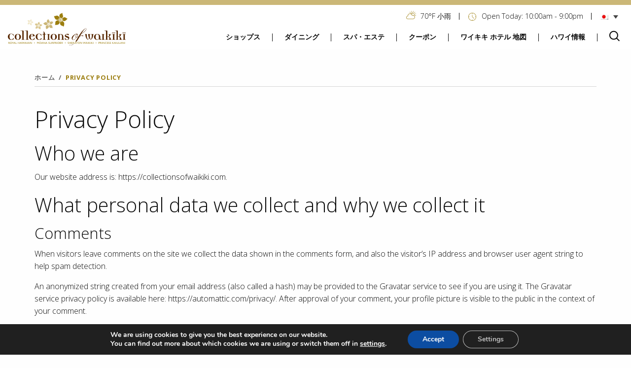

--- FILE ---
content_type: text/css
request_url: https://cdn-abddd.nitrocdn.com/hTxKRyTSIwOeRvFCehuOaJTOPIEMEFVH/assets/static/optimized/rev-561b313/collectionsofwaikiki.com/combinedCss/nitro-min-noimport-a3a327fd94754a0465d61f94d526feb4-stylesheet.css
body_size: 15420
content:
.captcha-image{border:1px solid;padding:10px;display:inline-block;text-align:center;}.cf7ic_instructions{display:block;}.captcha-image .cf7ic_instructions span{font-weight:bold;}span.captcha-image > label{display:inline-block !important;position:relative;width:auto !important;}.captcha-image svg{padding:5px;width:35px;height:35px;box-sizing:border-box;}.captcha-image label>input+svg{cursor:pointer;border:2px solid transparent;position:relative;overflow:hidden;}.captcha-image label:nth-child(2),.captcha-image label:nth-child(3){margin-right:5px;}.captcha-image label>input:checked+svg,.captcha-image label>input:focus+svg{border:2px solid #f00;}span.wpcf7-form-control.wpcf7-cf7ic{border:none;}.kc_captcha{display:inherit;}.cf7ic-style1{border:1px solid;padding:10px;display:inline-block;text-align:center;}.cf7ic-icon-wrapper{font-size:inherit;}.cf7ic-style1 .cf7ic-icon-wrapper .fa,.cf7ic-style1 .cf7ic-icon-wrapper svg{font-size:inherit;border-color:inherit;}body .cf7ic-style1 .cf7ic-icon-wrapper svg{width:1em;height:1em;fill:currentColor;box-sizing:content-box !important;}.woocommerce .captcha-image .cf7ic-icon-wrapper label,.woocommerce-page .captcha-image .cf7ic-icon-wrapper label,.captcha-image .cf7ic-icon-wrapper label{display:inline-block;width:inherit;vertical-align:text-top;}.captcha-image label>input{opacity:0 !important;width:0 !important;height:0 !important;min-width:0 !important;min-height:0 !important;margin:0 !important;padding:0 !important;border:none !important;position:absolute !important;}.captcha-image label>input+*{position:static;cursor:pointer;border-width:2px;border-style:none;border-color:transparent;padding:7px;}.captcha-image label>input:checked+*,.captcha-image label>input:focus+*{padding:7px;border-width:2px;border-style:solid;}.cf7ic-special{opacity:0;filter:alpha(opacity=0);pointer-events:none;position:absolute;left:0;width:200px;}.cf7ic-loader,.cf7ic-loader:before,.cf7ic-loader:after{border-radius:50% !important;width:2em !important;height:2em !important;-webkit-animation-fill-mode:both;animation-fill-mode:both;-webkit-animation:cf7ic-load 1.2s infinite ease-in-out;animation:cf7ic-load 1.2s infinite ease-in-out;}.cf7ic-loader{display:block;color:#444;font-size:10px !important;margin:4.8em 6em !important;position:relative !important;text-indent:-9999em !important;-webkit-transform:translateZ(0) !important;-ms-transform:translateZ(0) !important;transform:translateZ(0) !important;-webkit-animation-delay:-.16s;animation-delay:-.16s;}.cf7ic-loader:before,.cf7ic-loader:after{content:"";position:absolute;top:0;}.cf7ic-loader:before{left:-3.5em;-webkit-animation-delay:-.32s;animation-delay:-.32s;}.cf7ic-loader:after{left:3.5em;}@-webkit-keyframes cf7ic-load{0%,80%,100%{box-shadow:0 2.5em 0 -1.3em;}40%{box-shadow:0 2.5em 0 0;}}@keyframes cf7ic-load{0%,80%,100%{box-shadow:0 2.5em 0 -1.3em;}40%{box-shadow:0 2.5em 0 0;}}.ai1ic-fields{height:0 !important;display:block;overflow:hidden !important;}body .ai1ic-fields input{position:absolute;transform:scale(0);}.cf7ic-wpf{margin-bottom:30px !important;}.cf7ic-wpf .captcha-image label{width:35px !important;}.cf7ic-wpf .captcha-image label i{width:35px !important;text-align:center;}.cf7ic-wpf .captcha-image .cf7ic-icon-wrapper{display:block;text-align:left !important;}#sb_instagram{-webkit-box-sizing:border-box;-moz-box-sizing:border-box;box-sizing:border-box;margin:0 auto;padding:0;width:100%;}#sb_instagram:after{clear:both;content:"";display:table;}#sb_instagram.sbi_fixed_height{overflow:hidden;overflow-y:auto;}#sb_instagram #sbi_images,#sb_instagram.sbi_fixed_height{-webkit-box-sizing:border-box;-moz-box-sizing:border-box;box-sizing:border-box;}#sb_instagram.sbi_highlight #sbi_images,#sb_instagram.sbi_masonry #sbi_images{-webkit-transition:height .5s ease;-moz-transition:height .5s ease;-o-transition:height .5s ease;-ms-transition:height .5s ease;transition:height .5s ease;}#sb_instagram a{border-bottom:0 !important;}#sb_instagram #sbi_images .sbi_item{zoom:1;-webkit-box-sizing:border-box;-moz-box-sizing:border-box;box-sizing:border-box;display:-moz-inline-stack;display:inline-block;margin:0 !important;max-height:1000px;opacity:1;overflow:hidden;text-decoration:none;-webkit-transition:all .5s ease;-moz-transition:all .5s ease;-o-transition:all .5s ease;-ms-transition:all .5s ease;transition:all .5s ease;vertical-align:top;}#sb_instagram #sbi_images .sbi_item.sbi_transition{max-height:0;opacity:0;}#sb_instagram.sbi_highlight #sbi_images .sbi_item,#sb_instagram.sbi_masonry #sbi_images .sbi_item{-webkit-transition:opacity .5s ease;-moz-transition:opacity .5s ease;-o-transition:opacity .5s ease;-ms-transition:opacity .5s ease;transition:opacity .5s ease;}#sb_instagram.sbi_highlight #sbi_images .sbi_item.sbi_transition,#sb_instagram.sbi_masonry #sbi_images .sbi_item.sbi_transition{max-height:1000px;opacity:0;}#sb_instagram #sbi_images.sbi_carousel .sbi_item,#sb_instagram #sbi_images.sbi_carousel .sbi_item.sbi_transition{max-height:1000px;opacity:1;}#sb_instagram #sbi_images .sbi_item,#sb_instagram.sbi_carousel_2_row #sbi_images.sbi_carousel .sbi_item{width:100%;}.sbi-theme:not(.sbi-default_theme) #sb_instagram #sbi_images,.sbi-theme:not(.sbi-default_theme)#sb_instagram #sbi_images{display:grid;padding:20px 0;}#sb_instagram #sbi_images{display:grid;padding:12px 0;}#sb_instagram.sbi_col_1 #sbi_images{grid-template-columns:repeat(1,1fr);}#sb_instagram.sbi_col_2 #sbi_images{grid-template-columns:repeat(2,1fr);}#sb_instagram.sbi_col_3 #sbi_images{grid-template-columns:repeat(3,1fr);}#sb_instagram.sbi_col_4 #sbi_images{grid-template-columns:repeat(4,1fr);}#sb_instagram.sbi_col_5 #sbi_images{grid-template-columns:repeat(5,1fr);}#sb_instagram.sbi_col_6 #sbi_images{grid-template-columns:repeat(6,1fr);}#sb_instagram.sbi_col_7 #sbi_images{grid-template-columns:repeat(7,1fr);}#sb_instagram.sbi_col_8 #sbi_images{grid-template-columns:repeat(8,1fr);}#sb_instagram.sbi_col_9 #sbi_images{grid-template-columns:repeat(9,1fr);}#sb_instagram.sbi_col_10 #sbi_images{grid-template-columns:repeat(10,1fr);}#sb_instagram.sbi_col_1.sbi_disable_mobile #sbi_images{grid-template-columns:repeat(1,1fr);}#sb_instagram.sbi_col_2.sbi_disable_mobile #sbi_images{grid-template-columns:repeat(2,1fr);}#sb_instagram.sbi_col_3.sbi_disable_mobile #sbi_images{grid-template-columns:repeat(3,1fr);}#sb_instagram.sbi_col_4.sbi_disable_mobile #sbi_images{grid-template-columns:repeat(4,1fr);}#sb_instagram.sbi_col_5.sbi_disable_mobile #sbi_images{grid-template-columns:repeat(5,1fr);}#sb_instagram.sbi_col_6.sbi_disable_mobile #sbi_images{grid-template-columns:repeat(6,1fr);}#sb_instagram.sbi_col_7.sbi_disable_mobile #sbi_images{grid-template-columns:repeat(7,1fr);}#sb_instagram.sbi_col_8.sbi_disable_mobile #sbi_images{grid-template-columns:repeat(8,1fr);}#sb_instagram.sbi_col_9.sbi_disable_mobile #sbi_images{grid-template-columns:repeat(9,1fr);}#sb_instagram.sbi_col_10.sbi_disable_mobile #sbi_images{grid-template-columns:repeat(10,1fr);}.sbi-screenreader{display:block !important;height:0 !important;line-height:0 !important;overflow:hidden;text-align:left !important;text-indent:-9999px !important;width:0 !important;}#sb_instagram .sbi_photo_wrap{position:relative;}#sb_instagram .sbi_photo{display:block;text-decoration:none;}#sb_instagram .sbi_photo img{border-radius:inherit;height:inherit;object-fit:cover;scale:1;transition:transform .5s ease-in-out,-webkit-transform .5s ease-in-out;vertical-align:middle;width:100%;}#sb_instagram .sbi_photo video{border-radius:0;display:block;height:100%;margin:0;padding:0;width:100%;}#sb_instagram #sbi_images img{color:#999;display:block;font-size:10px !important;line-height:.9;margin:0 !important;max-width:100% !important;opacity:1 !important;padding:0 !important;}#sb_instagram .sbi_link.sbi_disable_lightbox{display:none !important;}#sb_instagram .sbi_link{background:#333;background:rgba(0,0,0,.6);bottom:0;color:#fff;display:none;font-size:12px;left:0;line-height:1.1;overflow:hidden;padding:0;position:absolute;right:0;text-align:center;top:0;width:100%;z-index:1;}#sb_instagram .sbi_link.sbi_default a,#sb_instagram .sbi_link.sbi_default p,#sb_instagram .sbi_link.sbi_default span{text-shadow:0 0 10px #000;}#sb_instagram .sbi_link .sbi_hover_bottom,#sb_instagram .sbi_link .sbi_instagram_link,#sb_instagram .sbi_link .sbi_lightbox_link,#sb_instagram .sbi_link .sbi_playbtn,#sb_instagram .sbi_link .sbi_username a,#sb_instagram .sbi_link .svg-inline--fa.fa-play{filter:alpha(opacity=90);opacity:.9;}#sb_instagram .sbi_link .sbi_instagram_link:hover,#sb_instagram .sbi_link .sbi_lightbox_link:hover,#sb_instagram .sbi_link .sbi_playbtn:hover,#sb_instagram .sbi_link .sbi_username a:hover,#sb_instagram .sbi_link .svg-inline--fa.fa-play:hover{filter:alpha(opacity=100);opacity:1;}#sb_instagram .sbi_link_area{bottom:0;left:0;position:absolute;right:0;top:0;z-index:1;}#sb_instagram .sbi_link a{zoom:1;background:none;color:#ddd;color:hsla(0,0%,100%,.7);line-height:1.1;padding:0;text-decoration:none;vertical-align:top;}#sb_instagram .sbi_link a:active,#sb_instagram .sbi_link a:hover{color:#fff;}#sb_instagram .sbi_link .sbi_lightbox_link{display:block;font-size:49px;font-style:normal !important;left:50%;margin-left:-21px;margin-top:-24px;padding:0;position:absolute;top:50%;z-index:2;}#sb_instagram .sbi_carousel_vid_first .sbi_lightbox_link,#sb_instagram .sbi_type_video .sbi_lightbox_link{display:none;}#sb_instagram .sbi_link .sbi_instagram_link{bottom:0;font-size:30px;padding:8px;position:absolute;right:2px;z-index:100;}#sb_instagram .sbi_link a:focus,#sb_instagram .sbi_link a:hover{text-decoration:underline;}.sbi-theme:not(.sbi-modern,.sbi-overlap) #sb_instagram .sbi_hover_bottom,.sbi-theme:not(.sbi-modern,.sbi-overlap) #sb_instagram .sbi_hover_top,.sbi-theme:not(.sbi-modern,.sbi-overlap)#sb_instagram .sbi_hover_bottom,.sbi-theme:not(.sbi-modern,.sbi-overlap)#sb_instagram .sbi_hover_top{color:#fff;font-size:12px;margin:0 !important;padding:1% !important;position:absolute;text-align:center;width:98%;}.sbi-theme.sbi-modern #sb_instagram .sbi_hover_bottom,.sbi-theme.sbi-modern #sb_instagram .sbi_hover_top,.sbi-theme.sbi-modern#sb_instagram .sbi_hover_bottom,.sbi-theme.sbi-modern#sb_instagram .sbi_hover_top{color:#fff;font-size:12px;padding:1% !important;text-align:center;}#sb_instagram .sbi_username{margin:0;top:0;}#sb_instagram .sbi_username a{-webkit-hyphens:auto;-moz-hyphens:auto;hyphens:auto;padding:10px 10px 0;position:relative;-ms-word-break:break-all;word-break:break-all;word-break:break-word;z-index:2;}#sb_instagram .sbi_link .sbi_hover_caption_wrap{padding-top:10px;}#sb_instagram .sbi_link .sbi_caption{line-height:1;padding-top:10px;}#sb_instagram .sbi_hover_bottom{bottom:10px;line-height:1;z-index:2;}#sb_instagram .sbi_hover_bottom p{margin:0;padding:0;}#sb_instagram .sbi_date,#sb_instagram .sbi_location{display:inline-block;margin:3px 0;padding:0 5px;}#sb_instagram .sbi_hover_bottom .fa,#sb_instagram .sbi_hover_bottom svg{margin:0 5px 0 0;}#sb_instagram .sbi_hover_bottom .sbi_location{-webkit-box-sizing:border-box;-moz-box-sizing:border-box;box-sizing:border-box;line-height:1;padding:0 38px;width:100%;}#sb_instagram .sbi_hover_bottom .sbi_meta{padding:5px 0 0;}#sb_instagram.sbi_medium .sbi_username a{font-size:11px;}#sb_instagram.sbi_medium .sbi_instagram_link,#sb_instagram.sbi_medium .sbi_lightbox_link,#sb_instagram.sbi_medium .sbi_link .svg-inline--fa.fa-play,#sb_instagram.sbi_medium .sbi_playbtn{margin-left:-10px;margin-top:-12px;}#sb_instagram.sbi_medium .sbi_instagram_link,#sb_instagram.sbi_medium .sbi_lightbox_link,#sb_instagram.sbi_medium .sbi_photo_wrap .fa-clone,#sb_instagram.sbi_medium .sbi_photo_wrap .svg-inline--fa.fa-play,#sb_instagram.sbi_medium .sbi_playbtn{font-size:23px;}#sb_instagram.sbi_medium .sbi_instagram_link{margin:0;padding:6px;}#sb_instagram.sbi_medium .sbi_hover_bottom{bottom:7px;font-size:11px;}#sb_instagram.sbi_medium .sbi_playbtn,#sb_instagram.sbi_medium .svg-inline--fa.fa-play{margin-left:-10px;}#sb_instagram.sbi_medium .sbi_hover_bottom .sbi_location{padding:0 30px;}#sb_instagram.sbi_medium .sbi_type_carousel .sbi_photo_wrap .fa-clone{right:8px;top:8px;}.sbi-theme.sbi-default_theme #sb_instagram.sbi_small .sbi_username a,.sbi-theme.sbi-default_theme#sb_instagram.sbi_small .sbi_username a{font-size:10px;line-height:1;padding:3px 2px;}.sbi-theme:not(.sbi-default_theme) #sb_instagram.sbi_small .sbi_hover_top .sbi_username a,.sbi-theme:not(.sbi-default_theme)#sb_instagram.sbi_small .sbi_hover_top .sbi_username a{display:block;font-size:10px;line-height:1;margin-bottom:4px;margin-left:4px;padding:2px 4px;}#sb_instagram.sbi_small .sbi_instagram_link,#sb_instagram.sbi_small .sbi_lightbox_link,#sb_instagram.sbi_small .sbi_playbtn,#sb_instagram.sbi_small .svg-inline--fa.fa-play{margin-left:-7px;margin-top:-9px;}#sb_instagram.sbi_small .sbi_carousel_vid_first .svg-inline--fa.fa-play,#sb_instagram.sbi_small .sbi_instagram_link,#sb_instagram.sbi_small .sbi_lightbox_link,#sb_instagram.sbi_small .sbi_photo_wrap .fa-clone,#sb_instagram.sbi_small .sbi_playbtn,#sb_instagram.sbi_small .sbi_type_video .svg-inline--fa.fa-play{font-size:18px;}#sb_instagram.sbi_small .sbi_instagram_link{font-size:14px;margin:0;padding:4px 3px;}#sb_instagram.sbi_small .sbi_hover_bottom{bottom:3px;font-size:10px;}#sb_instagram.sbi_small .sbi_hover_bottom .sbi_location{padding:0 18px;}#sb_instagram.sbi_small .sbi_type_carousel .sbi_photo_wrap .fa-clone{font-size:12px;right:5px;top:5px;}#sb_instagram.sbi_small .sbi_caption_wrap{padding:12px 8px;}#sb_instagram.sbi_small .sbi_info .sbi_meta{padding:0 8px 5px;}#sb_instagram .sbi_info{color:#666;display:flex;flex-direction:column;text-align:center;text-decoration:none;width:100%;}[data-boxshadow=true] .sbi_inner_wrap{box-shadow:0 4px 5px 0 rgba(0,0,0,.05);-moz-box-shadow:0 4px 5px 0 rgba(0,0,0,.05);-webkit-box-shadow:0 4px 5px 0 rgba(0,0,0,.05);}#sb_instagram.sbi_highlight .sbi-user-info,#sb_instagram.sbi_highlight .sbi_info{display:none;}#sb_instagram .sbi_info p{-webkit-box-sizing:border-box;-moz-box-sizing:border-box;box-sizing:border-box;clear:both;line-height:1.2;margin:0 !important;width:100%;}#sb_instagram .sbi_expand{display:none;}#sb_instagram .sbi_inner_wrap{padding:0;}#sb_instagram .sbi_caption{word-wrap:break-word;-webkit-hyphens:auto;-moz-hyphens:auto;hyphens:auto;}#sb_instagram .sbi_meta{line-height:1.1;padding:0 20px 12px;}#sb_instagram .sbi_meta>span{font-size:11px;margin:0 5px !important;}#sb_instagram .sbi_meta i,#sb_instagram .sbi_meta svg{font-size:13px;margin-right:5px !important;}#sb_instagram .sbi_lightbox_link .fa-arrows-alt,.sbi_video{display:none;}.sbi_video{-webkit-border-radius:4px;-moz-border-radius:4px;-ms-border-radius:4px;-o-border-radius:4px;border-radius:4px;bottom:0;height:100%;left:0;max-width:100%;position:absolute;right:0;top:0;width:100%;}#sbi_lightbox .sbi_owl-wrapper .sbi_video,.sbi_video_lightbox .sbi_video,video.sbi_video.sbi_lb_lightbox-image.sbi_lb_lightbox-carousel-video.added{display:block;}#sbi_lightbox .sbi_lb-image-wrap-outer{direction:ltr !important;}#sb_instagram .svg-inline--fa.fa-play,.sbi_playbtn{display:none !important;}#sb_instagram .sbi_carousel_vid_first .svg-inline--fa.fa-play,#sb_instagram .sbi_type_video .svg-inline--fa.fa-play,.sbi_carousel_vid_first .sbi_playbtn,.sbi_type_carousel .fa-clone,.sbi_type_video .sbi_playbtn{color:#fff;color:hsla(0,0%,100%,.9);display:block !important;font-size:48px;font-style:normal !important;padding:0;position:absolute;text-shadow:0 0 8px rgba(0,0,0,.8);z-index:1;}.sbi_carousel_vid_first .sbi_playbtn,.sbi_link .svg-inline--fa.fa-play,.sbi_type_video .sbi_playbtn{left:50%;margin-left:-19px;margin-top:-24px;top:50%;}#sb_instagram .sbi_type_carousel .fa-clone{font-size:24px;right:12px;text-shadow:0 0 8px rgba(0,0,0,.3);top:12px;}#sb_instagram .sbi_type_video .svg-inline--fa.fa-play,.sbi_carousel_vid_first .svg-inline--fa.fa-play,.sbi_type_carousel svg.fa-clone{-webkit-filter:drop-shadow(0 0 2px rgba(0,0,0,.4));filter:drop-shadow(0 0 2px rgba(0,0,0,.4));}#sb_instagram .sbi_carousel_vid_first .sbi_link .sbi_playbtn,#sb_instagram .sbi_type_video .sbi_link .sbi_playbtn{text-shadow:none;}.sbi_lb_lightbox-carousel-video{position:relative !important;}@media (max-width:640px){#sb_instagram.sbi_col_3.sbi_mob_col_auto #sbi_images,#sb_instagram.sbi_col_4.sbi_mob_col_auto #sbi_images,#sb_instagram.sbi_col_5.sbi_mob_col_auto #sbi_images,#sb_instagram.sbi_col_6.sbi_mob_col_auto #sbi_images{grid-template-columns:repeat(2,1fr);}#sb_instagram.sbi_col_10 #sbi_images,#sb_instagram.sbi_col_10.sbi_mob_col_auto #sbi_images,#sb_instagram.sbi_col_7 #sbi_images,#sb_instagram.sbi_col_7.sbi_mob_col_auto #sbi_images,#sb_instagram.sbi_col_8 #sbi_images,#sb_instagram.sbi_col_8.sbi_mob_col_auto #sbi_images,#sb_instagram.sbi_col_9 #sbi_images,#sb_instagram.sbi_col_9.sbi_mob_col_auto #sbi_images{grid-template-columns:repeat(4,1fr);}#sb_instagram.sbi_width_resp{width:100% !important;}#sb_instagram.sbi_tab_col_5 #sbi_images{grid-template-columns:repeat(5,1fr);}#sb_instagram.sbi_tab_col_4 #sbi_images{grid-template-columns:repeat(4,1fr);}#sb_instagram.sbi_tab_col_3 #sbi_images{grid-template-columns:repeat(3,1fr);}#sb_instagram.sbi_tab_col_2 #sbi_images{grid-template-columns:repeat(2,1fr);}#sb_instagram.sbi_tab_col_1 #sbi_images{grid-template-columns:repeat(1,1fr);}}@media (max-width:480px){#sb_instagram.sbi_col_10.sbi_mob_col_auto #sbi_images,#sb_instagram.sbi_col_3.sbi_mob_col_auto #sbi_images,#sb_instagram.sbi_col_4.sbi_mob_col_auto #sbi_images,#sb_instagram.sbi_col_5.sbi_mob_col_auto #sbi_images,#sb_instagram.sbi_col_6.sbi_mob_col_auto #sbi_images,#sb_instagram.sbi_col_7.sbi_mob_col_auto #sbi_images,#sb_instagram.sbi_col_8.sbi_mob_col_auto #sbi_images,#sb_instagram.sbi_col_9.sbi_mob_col_auto #sbi_images,#sb_instagram.sbi_mob_col_1 #sbi_images{grid-template-columns:1fr;}#sb_instagram.sbi_mob_col_2 #sbi_images{grid-template-columns:repeat(2,1fr);}#sb_instagram.sbi_mob_col_3 #sbi_images{grid-template-columns:repeat(3,1fr);}#sb_instagram.sbi_mob_col_4 #sbi_images{grid-template-columns:repeat(4,1fr);}#sb_instagram.sbi_mob_col_5 #sbi_images{grid-template-columns:repeat(5,1fr);}#sb_instagram.sbi_mob_col_6 #sbi_images{grid-template-columns:repeat(6,1fr);}#sb_instagram.sbi_mob_col_7 #sbi_images{grid-template-columns:repeat(7,1fr);}}body:after{content:url("https://cdn-abddd.nitrocdn.com/hTxKRyTSIwOeRvFCehuOaJTOPIEMEFVH/assets/images/optimized/rev-f3be582/collectionsofwaikiki.com/wp-content/plugins/instagram-feed-pro/img/sbi-sprite.png");display:none;}.sbi_lightboxOverlay{background-color:#000;display:none;filter:progid:DXImageTransform.Microsoft.Alpha(Opacity=80);left:0;opacity:.9;position:absolute;top:0;z-index:99999;}.sbi_lightbox{font-weight:400;left:0;line-height:0;position:absolute;text-align:center;width:100%;z-index:100000;}.sbi_lightbox .sbi_lb-image{-webkit-border-radius:3px;-moz-border-radius:3px;-ms-border-radius:3px;-o-border-radius:3px;border-radius:3px;display:block;height:auto;max-width:inherit;object-fit:contain;}.sbi_lightbox.sbi_lb-comments-enabled .sbi_lb-image{-webkit-border-radius:3px 0 0 3px;-moz-border-radius:3px 0 0 3px;-ms-border-radius:3px 0 0 3px;-o-border-radius:3px 0 0 3px;border-radius:3px 0 0 3px;}.sbi_lightbox a:active,.sbi_lightbox a:focus,.sbi_lightbox a:hover{outline:none;}.sbi_lightbox a img{border:none;}.sbi_lb-outerContainer{background-color:#000;-webkit-border-radius:4px;-moz-border-radius:4px;-ms-border-radius:4px;-o-border-radius:4px;border-radius:4px;height:250px;margin:0 auto 5px;position:relative;width:250px;}.sbi_lb-outerContainer:after{clear:both;content:"";display:table;}.sbi_lb-container-wrapper{height:100%;}.sbi_lb-container{bottom:0;height:100%;left:0;padding:4px;position:relative;right:0;top:0;width:100%;}.sbi_lb-loader{height:20px;left:0;line-height:0;margin-top:-10px;position:absolute;text-align:center;top:50%;width:100%;}.sbi_lb-loader span{background:url("https://cdn-abddd.nitrocdn.com/hTxKRyTSIwOeRvFCehuOaJTOPIEMEFVH/assets/images/optimized/rev-f3be582/collectionsofwaikiki.com/wp-content/plugins/instagram-feed-pro/img/sbi-sprite.png") no-repeat;display:block;height:14px;margin:0 auto;width:14px;}.sbi_lb-loader span.nitro-lazy{background:none !important;}.sbi_lb-nav{left:0;top:0;width:100%;z-index:10;}.sbi_lb-container>.nav{left:0;}.sbi_lb-nav a{background-image:url("[data-uri]");height:90%;outline:none;position:absolute;top:0;z-index:100;}.sbi_lb-nav a.nitro-lazy{background-image:none !important;}.sbi_lb-next,.sbi_lb-prev{cursor:pointer;display:block;height:100%;}.sbi_lb-nav a.sbi_lb-prev{filter:progid:DXImageTransform.Microsoft.Alpha(Opacity=.5);float:left;left:-70px;opacity:.5;padding-left:10px;padding-right:10px;-webkit-transition:opacity .2s;-moz-transition:opacity .2s;-o-transition:opacity .2s;transition:opacity .2s;width:50px;}.sbi_lb-nav a.sbi_lb-prev:hover{filter:progid:DXImageTransform.Microsoft.Alpha(Opacity=100);opacity:1;}.sbi_lb-nav a.sbi_lb-next{filter:progid:DXImageTransform.Microsoft.Alpha(Opacity=.5);float:right;opacity:.5;padding-left:10px;padding-right:10px;right:-70px;-webkit-transition:opacity .2s;-moz-transition:opacity .2s;-o-transition:opacity .2s;transition:opacity .2s;width:50px;}.sbi_lb-nav a.sbi_lb-next:hover{filter:progid:DXImageTransform.Microsoft.Alpha(Opacity=100);opacity:1;}.sbi_lb-nav span{background:url("https://cdn-abddd.nitrocdn.com/hTxKRyTSIwOeRvFCehuOaJTOPIEMEFVH/assets/images/optimized/rev-f3be582/collectionsofwaikiki.com/wp-content/plugins/instagram-feed-pro/img/sbi-sprite.png") no-repeat;display:block;height:45px;left:20px;margin:-25px 0 0;position:absolute;top:55%;width:34px;}.sbi_lb-nav span.nitro-lazy{background:none !important;}.sbi_lb-nav a.sbi_lb-prev span{background-position:-53px 0;}.sbi_lb-nav a.sbi_lb-next span{background-position:-18px 0;left:auto;right:20px;}.sbi_lb-dataContainer{-moz-border-radius-bottomleft:4px;-moz-border-radius-bottomright:4px;-webkit-border-bottom-left-radius:4px;border-bottom-left-radius:4px;-webkit-border-bottom-right-radius:4px;border-bottom-right-radius:4px;font-family:Open Sans,Helvetica,Arial,sans-serif;margin:0 auto;padding-top:10px;width:100%;}.sbi_lightbox.sbi_lb-comments-enabled .sbi_lb-outerContainer{background:#fff;-webkit-box-sizing:content-box;-moz-box-sizing:content-box;box-sizing:content-box;padding-right:300px;position:relative;}.sbi_lightbox.sbi_lb-comments-enabled .sbi_lb-container-wrapper{background:#000;position:relative;}.sbi_lightbox.sbi_lb-comments-enabled .sbi_lb-dataContainer{background:#fff;bottom:0;height:100%;line-height:1.4;overflow:hidden;overflow-y:auto;position:absolute;right:-300px;text-align:left;top:0;width:300px !important;}.sbi_lb-commentBox:after,.sbi_lb-data:after,.sbi_lb-dataContainer:after{clear:both;content:"";display:table;}.sbi_lightbox.sbi_lb-comments-enabled .sbi_lb-commentBox{display:block !important;margin-top:20px;padding:4px;width:100%;}#sbi_lightbox.sbi_lb-comments-enabled .sbi_lb-number{padding-bottom:0;}#sbi_lightbox.sbi_lb-comments-enabled .sbi_lb-caption{margin-bottom:20px;max-width:100%;width:100%;}#sbi_lightbox.sbi_lb-comments-enabled .sbi_lb-caption .sbi_caption_text{display:inline-block;padding-top:10px;}.sbi_lightbox.sbi_lb-comments-enabled .sbi_lb-comment{-webkit-box-sizing:border-box;-moz-box-sizing:border-box;box-sizing:border-box;clear:both;display:block !important;float:left;font-size:12px;margin:0 0 1px;min-width:100%;padding:3px 20px 3px 0;width:100%;}.sbi_lightbox.sbi_lb-comments-enabled .sbi_lb-commenter{font-weight:700;margin-right:5px;}.sbi_lightbox.sbi_lb-comments-enabled .sbi_lb-commentBox p{text-align:left;}.sbi_lightbox.sbi_lb-comments-enabled .sbi_lb-dataContainer{box-sizing:border-box;padding:15px 20px;}.sbi_lb-data{color:#ccc;padding:0 4px;}.sbi_lb-data .sbi_lb-details{float:left;line-height:1.1;text-align:left;width:85%;}.sbi_lb-data .sbi_lb-caption{word-wrap:break-word;color:#ccc;float:left;font-size:13px;font-weight:400;-webkit-hyphens:auto;-moz-hyphens:auto;hyphens:auto;line-height:1.3;overflow-wrap:break-word;padding-bottom:3px;word-break:break-word;}.sbi_lb-data .sbi_lb-caption a{color:#ccc;font-weight:700;text-decoration:none;}.sbi_lb-commenter:hover,.sbi_lb-data .sbi_lb-caption a:hover{color:#fff;text-decoration:underline;}.sbi_lb-data .sbi_lb-caption .sbi_lightbox_username{color:#ccc;display:block;float:left;margin:0 0 5px;padding-bottom:0;width:100%;}.sbi_lb-data .sbi_lb-caption .sbi_lightbox_username:hover p{color:#fff;text-decoration:underline;}#sbi_lightbox.sbi_lightbox.sbi_lb-comments-enabled .sbi_lb-number,#sbi_lightbox.sbi_lightbox.sbi_lb-comments-enabled .sbi_lightbox_action a,#sbi_lightbox.sbi_lightbox.sbi_lb-comments-enabled .sbi_lightbox_action a:hover,.sbi_lightbox.sbi_lb-comments-enabled .sbi_lb-commenter,.sbi_lightbox.sbi_lb-comments-enabled .sbi_lb-commenter:hover,.sbi_lightbox.sbi_lb-comments-enabled .sbi_lb-data,.sbi_lightbox.sbi_lb-comments-enabled .sbi_lb-data .sbi_lb-caption,.sbi_lightbox.sbi_lb-comments-enabled .sbi_lb-data .sbi_lb-caption .sbi_lightbox_username p,.sbi_lightbox.sbi_lb-comments-enabled .sbi_lb-data .sbi_lb-caption .sbi_lightbox_username:hover p,.sbi_lightbox.sbi_lb-comments-enabled .sbi_lb-data .sbi_lb-caption a,.sbi_lightbox.sbi_lb-comments-enabled .sbi_lb-data .sbi_lb-caption a:hover,.sbi_lightbox.sbi_lb-comments-enabled .sbi_lightbox_username{color:#333;}.sbi_lightbox .sbi_lightbox_username img{background:#666;border:none;-moz-border-radius:40px;-webkit-border-radius:40px;border-radius:40px;float:left;height:32px;margin-right:10px;width:32px;}.sbi_lightbox_username p{color:#ccc;float:left;font-size:13px;font-weight:700;line-height:32px;margin:0;padding:0;}.sbi_lb-data .sbi_lb-number{clear:both;color:#999;display:block;float:left;font-size:12px;padding:5px 0 15px;}.sbi_lb-data .sbi_lb-close{color:#aaa;display:block;filter:progid:DXImageTransform.Microsoft.Alpha(Opacity=70);float:right;font-size:18px;height:30px;opacity:.7;outline:none;text-align:right;-webkit-transition:opacity .2s;-moz-transition:opacity .2s;-o-transition:opacity .2s;transition:opacity .2s;width:30px;}.sbi_lb-data .sbi_lb-close:hover{color:#fff;cursor:pointer;filter:progid:DXImageTransform.Microsoft.Alpha(Opacity=100);opacity:1;}.sbi_lb-nav{height:auto;}.sbi_lightbox .sbi_owl-item:nth-child(n+2) .sbi_video{position:relative !important;}.sbi_lb-container{padding:0;}#sbi_mod_error,#sbi_mod_link{display:none;}#sbi_mod_error{background:#eee;border:1px solid #ddd;-moz-border-radius:4px;-webkit-border-radius:4px;border-radius:4px;clear:both;color:#333;font-size:13px;margin:0 0 10px;padding:10px 15px;text-align:center;}#sbi_mod_error p{font-family:Open Sans,Helvetica,Arial,sans-serif;font-size:13px;line-height:1.3 !important;margin:0 !important;padding:5px 0 !important;}#sbi_mod_error p:first-child b{font-size:14px;}#sbi_mod_error ol,#sbi_mod_error ul{margin:0 !important;padding:5px 0 5px 20px !important;}#sbi_mod_error li{margin:0 !important;padding:1px 0 !important;}#sbi_mod_error span{font-size:12px;font-style:italic;}.sbi_lb-container-wrapper #sbi_mod_error{background:hsla(0,0%,100%,.9);border:none;bottom:0;box-shadow:0 0 20px 0 rgba(0,0,0,.1);font-size:12px;line-height:1.5;margin:0 2% 10px;padding:12px 2% 13px;position:absolute;width:92%;z-index:9999999;}#sbi_lightbox .sbi_lightbox_action{border-left:1px solid #666;float:left;font-size:12px;margin:5px 0 0 10px;padding:0 0 0 10px;position:relative;}#sbi_lightbox .sbi_lightbox_action a{color:#999;display:block;float:left;text-decoration:none;}#sbi_lightbox .sbi_lightbox_action a:focus,#sbi_lightbox .sbi_lightbox_action a:hover{color:#fff;}.sbi_lightbox.sbi_lb-comments-enabled .sbi_lightbox_action a:focus,.sbi_lightbox.sbi_lb-comments-enabled .sbi_lightbox_action a:hover{color:inherit;}#sbi_lightbox .sbi_lightbox_action .fa,#sbi_lightbox .sbi_lightbox_action svg{margin-right:5px;}#sbi_lightbox .sbi_lightbox_action.sbi_instagram .fa,#sbi_lightbox .sbi_lightbox_action.sbi_instagram svg{font-size:13px;}#sbi_lightbox.sbi_lb-comments-enabled #sbi_mod_link{border-left:none;margin-left:0;padding:5px 0 0;width:100%;}#sbi_lightbox.sbi_lb-comments-enabled #sbi_mod_box{left:-15px;width:265px;}#sbi_lightbox .sbi_lightbox_tooltip{background:hsla(0,0%,100%,.9);-moz-border-radius:4px;-webkit-border-radius:4px;border-radius:4px;bottom:22px;box-shadow:0 0 10px rgba(0,0,0,.4);-moz-box-shadow:0 0 10px rgba(0,0,0,.4);-webkit-box-shadow:0 0 10px rgba(0,0,0,.4);-webkit-box-sizing:border-box;-moz-box-sizing:border-box;box-sizing:border-box;color:#222;display:none;font-size:12px;left:0;line-height:1.4;margin:0;padding:5px 10px;position:absolute;width:100px;}#sbi_lightbox .sbi_lightbox_tooltip .svg-inline--fa.fa-play{bottom:-6px;color:hsla(0,0%,100%,.9);font-size:8px;left:36px;position:absolute;}#sbi_lightbox .sbi_tooltip_social a .fa,#sbi_lightbox .sbi_tooltip_social a svg{font-size:16px;margin:0;padding:5px;}#sbi_lightbox .sbi_tooltip_social a#sbi_facebook_icon .fa,#sbi_lightbox .sbi_tooltip_social a#sbi_pinterest_icon .fa,#sbi_lightbox .sbi_tooltip_social a#sbi_twitter_icon .fa{font-size:18px;padding-top:4px;}#sbi_lightbox .sbi_tooltip_social a svg{font-size:19px;margin:auto;padding:3px 4px;}#sbi_lightbox .sbi_share_close{background:#fff;border-radius:50% !important;box-shadow:0 0 10px rgba(0,0,0,.4);-moz-box-shadow:0 0 10px rgba(0,0,0,.4);-webkit-box-shadow:0 0 10px rgba(0,0,0,.4);-webkit-box-sizing:border-box;-moz-box-sizing:border-box;box-sizing:border-box;height:20px;position:absolute;right:-16px;top:-16px;width:20px;}#sbi_lightbox .sbi_share_close:hover{cursor:pointer;}#sbi_lightbox .sbi_share_close:hover svg{background:#333;border-radius:50%;}#sbi_lightbox .sbi_share_close svg{height:14px !important;width:12px !important;}#sbi_lightbox #sbi_mod_box{padding:8px 10px;width:285px;}#sbi_lightbox .sbi_tooltip_social{padding:5px 5px 4px;width:145px;}#sbi_lightbox .sbi_tooltip_social a{-moz-border-radius:4px;-webkit-border-radius:4px;border-radius:4px;color:#333;}#sbi_lightbox .sbi_lightbox_action #sbi_facebook_icon:hover{background:#3b5998;}#sbi_lightbox .sbi_lightbox_action #sbi_twitter_icon:hover{background:#00aced;}#sbi_lightbox .sbi_lightbox_action #sbi_google_icon:hover{background:#dd4b39;}#sbi_lightbox .sbi_lightbox_action #sbi_linkedin_icon:hover{background:#007bb6;}#sbi_lightbox .sbi_lightbox_action #sbi_pinterest_icon:hover{background:#cb2027;}#sbi_lightbox .sbi_lightbox_action #sbi_email_icon:hover{background:#333;}#sbi_lightbox .sbi_owl-theme .sbi_owl-controls .sbi_owl-page span{height:8px;width:8px;}@media (max-width:640px){.sbi_lightbox.sbi_lb-comments-enabled .sbi_lb-outerContainer{background:#000;padding-right:0 !important;width:100% !important;}.sbi_lightbox.sbi_lb-comments-enabled .sbi_lb-dataContainer{border-radius:0 0 5px 5px;box-sizing:border-box;height:100%;line-height:1.4;overflow:hidden;overflow-y:auto;position:relative;right:0;text-align:left;width:100% !important;}.sbi_lightbox .sbi_lb-image{border-radius:0;margin:0 auto !important;padding:0 !important;}#sbi_lightbox.sbi_lb-comments-enabled #sbi_mod_link.sbi_lightbox_action{border-left:1px solid #666;margin:5px 0 0 10px;padding:0 0 0 10px;}#sbi_lightbox .sbi_lb-nav,#sbi_lightbox .sbi_lb-next,#sbi_lightbox .sbi_lb-prev{display:none !important;}#sbi_lightbox .sbi_owl-theme .sbi_owl-controls .sbi_owl-page span{height:16px;width:16px;}}#sb_instagram .sbi_loader{-webkit-animation:sbi-sk-scaleout 1s ease-in-out infinite;animation:sbi-sk-scaleout 1s ease-in-out infinite;background-color:#000;background-color:rgba(0,0,0,.5);border-radius:100%;height:20px;left:50%;margin:-10px 0 0 -10px;position:relative;top:50%;width:20px;}#sb_instagram #sbi_load .sbi_loader{background-color:#fff;margin-top:-11px;opacity:1;position:absolute;}@-webkit-keyframes sbi-sk-scaleout{0%{-webkit-transform:scale(0);}to{opacity:0;-webkit-transform:scale(1);}}@keyframes sbi-sk-scaleout{0%{-webkit-transform:scale(0);-ms-transform:scale(0);transform:scale(0);}to{opacity:0;-webkit-transform:scale(1);-ms-transform:scale(1);transform:scale(1);}}#sb_instagram .fa-spin,#sbi_lightbox .fa-spin{-webkit-animation:fa-spin 2s linear infinite;animation:fa-spin 2s linear infinite;}#sb_instagram .fa-pulse,#sbi_lightbox .fa-pulse{-webkit-animation:fa-spin 1s steps(8) infinite;animation:fa-spin 1s steps(8) infinite;}@-webkit-keyframes fa-spin{0%{-webkit-transform:rotate(0deg);transform:rotate(0deg);}to{-webkit-transform:rotate(359deg);transform:rotate(359deg);}}@keyframes fa-spin{0%{-webkit-transform:rotate(0deg);transform:rotate(0deg);}to{-webkit-transform:rotate(359deg);transform:rotate(359deg);}}#sbi_lightbox .sbi_gdpr_notice{display:block;left:50%;margin-left:-44px;margin-top:-44px;padding:20px;position:absolute;top:50%;z-index:1;}#sbi_lightbox .sbi_gdpr_notice svg:not(:root).svg-inline--fa{display:block !important;height:48px;opacity:.8;position:relative;width:48px;}#sbi_lightbox .sbi_gdpr_notice:hover svg:not(:root).svg-inline--fa{opacity:1;}.sbi_lb-comments-enabled .sbi_lb-dataContainer{-moz-border-radius-bottom-left:0;-moz-border-radius-top-right:4px;-webkit-border-bottom-left-radius:0;border-bottom-left-radius:0;-webkit-border-top-right-radius:4px;border-top-right-radius:4px;}.sbi_lb-comments-enabled .sbi_lb-data .sbi_lb-details{width:95%;}.sbi_lb-comments-enabled .sbi_lb-closeContainer{position:absolute;right:0;top:0;}.sbi_lb-comments-enabled .sbi_lb-closeContainer .sbi_lb-close{background:none;color:#333;font-size:14px;height:auto;padding:8px 10px;width:auto;}.sbi_lb-comments-enabled .sbi_lb-closeContainer .sbi_lb-close:hover{-moz-border-radius-bottom-left:4px;background:rgba(0,0,0,.05);-webkit-border-bottom-left-radius:4px;border-bottom-left-radius:4px;}#sbi_lightbox.sbi_lightbox.sbi_lb-comments-enabled .sbi_tooltip_social a:focus,#sbi_lightbox.sbi_lightbox.sbi_lb-comments-enabled .sbi_tooltip_social a:hover{color:#fff;}.sbi_loading_comments{margin-top:15px;text-align:center;}.sbi_lb-story .sbi_lb-outerContainer:before{background:#fa9b57;background:linear-gradient(90deg,#fa9b57,#f7763f 35%,#e34876 55%,#dc327c 75%,#c73390);-webkit-border-radius:3px 3px 0 0;-moz-border-radius:3px 3px 0 0;-ms-border-radius:3px 3px 0 0;-o-border-radius:3px 3px 0 0;border-radius:3px 3px 0 0;content:"";height:5px;left:0;position:absolute;top:-5px;width:100%;}.sbi_lightbox.sbi_lb-story .sbi_lb-image{-webkit-border-radius:0 0 3px 3px;-moz-border-radius:0 0 3px 3px;-ms-border-radius:0 0 3px 3px;-o-border-radius:0 0 3px 3px;border-radius:0 0 3px 3px;}.sb_instagram_header{-webkit-box-sizing:border-box;-moz-box-sizing:border-box;box-sizing:border-box;overflow:hidden;padding:12px 0;position:relative;}.sb_instagram_header a{text-decoration:none !important;transition:color .5s ease;}.sb_instagram_header.sbi_header_outside,.sbi-header-type-text.sbi_header_outside{float:unset;margin-left:auto !important;margin-right:auto !important;}.sbi_header_img{-moz-border-radius:40px;-webkit-border-radius:40px;border-radius:50%;height:84px;overflow:hidden;position:relative;width:84px;}.sb_instagram_header .sbi_header_text .sbi_bio,.sb_instagram_header .sbi_header_text .sbi_bio_info,.sb_instagram_header .sbi_header_text h3{margin:0;}.sbi_header_hashtag_icon,.sbi_header_img_hover{background:rgba(0,0,0,.75);bottom:0;color:#fff;left:0;opacity:0;position:absolute;text-align:center;top:0;width:100%;}.sb_instagram_header .sbi_header_hashtag_icon .sbi_new_logo,.sb_instagram_header .sbi_header_img_hover .sbi_new_logo{font-size:24px;height:24px;left:50%;margin-left:-12px;margin-top:-12px;position:absolute;top:50%;width:24px;}.sb_instagram_header.sbi_medium .sbi_header_hashtag_icon .sbi_new_logo,.sb_instagram_header.sbi_medium .sbi_header_img_hover .sbi_new_logo{font-size:36px;height:36px;margin-left:-18px;margin-top:-18px;width:36px;}.sb_instagram_header.sbi_large .sbi_header_hashtag_icon .sbi_new_logo,.sb_instagram_header.sbi_large .sbi_header_img_hover .sbi_new_logo{font-size:48px;height:48px;margin-left:-24px;margin-top:-24px;width:48px;}.sb_instagram_header .sbi_header_img_hover i{background:url("https://cdn-abddd.nitrocdn.com/hTxKRyTSIwOeRvFCehuOaJTOPIEMEFVH/assets/images/optimized/rev-f3be582/collectionsofwaikiki.com/wp-content/plugins/instagram-feed-pro/img/small-logo.png") no-repeat 0 0;overflow:hidden;}.sb_instagram_header .sbi_header_img_hover i.nitro-lazy{background:none !important;}.sbi_header_img_hover{transition:opacity .4s ease-in-out;z-index:2;}.sb_instagram_header .sbi_fade_in{opacity:1;transition:opacity .2s ease-in-out;}.sbi_bio_info span+span{margin-left:10px;}#sb_instagram .sbi_bio{line-height:1.5;}.sbi_bio_info .fa,.sbi_bio_info svg{padding-right:3px;}.sbi_followers svg,.sbi_posts_count svg{height:1.05em;margin-bottom:-1px;}.sbi_followers svg.svg-inline--fa.fa-user{margin-right:0 !important;width:.8em !important;}.sbi_header_type_generic .sbi_header_img,.sbi_no_avatar .sbi_header_img{background:#333;color:#fff;height:84px;position:relative;width:84px;}.sbi_header_type_generic .sbi_header_hashtag_icon,.sbi_no_avatar .sbi_header_hashtag_icon{color:#fff;display:block;opacity:.9;-webkit-transition:background .6s linear,color .6s linear;-moz-transition:background .6s linear,color .6s linear;-ms-transition:background .6s linear,color .6s linear;-o-transition:background .6s linear,color .6s linear;transition:background .6s linear,color .6s linear;}.sbi_header_type_generic:hover .sbi_header_hashtag_icon,.sbi_no_avatar:hover .sbi_header_hashtag_icon{display:block;opacity:1;-webkit-transition:background .2s linear,color .2s linear;-moz-transition:background .2s linear,color .2s linear;-ms-transition:background .2s linear,color .2s linear;-o-transition:background .2s linear,color .2s linear;transition:background .2s linear,color .2s linear;}.sb_instagram_header h3{-ms-word-wrap:break-word;font-size:20px;font-weight:600;line-height:1.4;word-break:break-word;}.sb_instagram_header p{font-size:14px;line-height:1.4;margin:0;}.sbi_header_style_boxed .sbi_header_img{-moz-border-radius:0;-webkit-border-radius:0;border-radius:0;}.sbi-theme.sbi-default_theme .sb_instagram_header.sbi_header_style_boxed,.sbi-theme.sbi-default_theme.sb_instagram_header.sbi_header_style_boxed{padding:0 !important;}.sbi_header_bar{-webkit-box-sizing:border-box;-moz-box-sizing:border-box;box-sizing:border-box;clear:both;float:left;padding:5px;width:100%;}.sbi_header_style_boxed .sbi_bio_info{float:left;margin:2px 5px;width:auto;}.sbi_header_style_boxed .sbi_no_bio h3{margin-top:9px !important;}.sbi_header_style_boxed .sbi_bio{margin-right:5px !important;padding-bottom:3px !important;}.sb_instagram_header.sbi_header_style_boxed .sbi_header_follow_btn{background:#517fa4;-moz-border-radius:3px;-webkit-border-radius:3px;border-radius:3px;color:#fff;float:right;font-size:12px;padding:4px 12px;}.sbi_header_follow_btn:focus,.sbi_header_follow_btn:hover{filter:alpha(opacity=85);opacity:.85;outline:none;}.sbi_header_follow_btn .fa,.sbi_header_follow_btn svg{display:inline-block;font-size:inherit;height:1em;margin-right:5px;overflow:visible;vertical-align:-.125em;}.sbi_header_style_boxed .sbi_header_hashtag_icon{background:none;}#sb_instagram #sbi_load{clear:both;float:left;text-align:center;width:100%;}#sb_instagram #sbi_load .sbi_load_btn,#sb_instagram .sbi_follow_btn a{zoom:1;background:#333;border:none;-moz-border-radius:4px;-webkit-border-radius:4px;border-radius:4px;-webkit-box-sizing:border-box;-moz-box-sizing:border-box;box-sizing:border-box;color:#fff;display:-moz-inline-stack;display:inline-block;font-size:13px;line-height:1.5;margin:5px auto 0;padding:7px 14px;text-decoration:none;vertical-align:top;}#sb_instagram #sbi_load .sbi_load_btn{position:relative;}#sb_instagram #sbi_load .sbi_load_btn.sbi_hide_load{display:none !important;}#sb_instagram #sbi_load .fa-spinner{display:none;font-size:15px;left:50%;margin:-8px 0 0 -7px;position:absolute;top:50%;}#sb_instagram #sbi_load{opacity:1;transition:all .5s ease-in;}#sb_instagram .sbi_load_btn .sbi_btn_text,#sb_instagram .sbi_load_btn .sbi_loader{opacity:1;transition:all .1s ease-in;}#sb_instagram .sbi_hidden{opacity:0 !important;}#sb_instagram .sbi_follow_btn{zoom:1;display:-moz-inline-stack;display:inline-block;text-align:center;vertical-align:top;}#sb_instagram .sbi_follow_btn.sbi_top{display:block;margin-bottom:5px;}#sb_instagram .sbi_follow_btn a{background:#408bd1;color:#fff;}#sb_instagram #sbi_load .sbi_load_btn,#sb_instagram .sbi_follow_btn a{transition:all .1s ease-in;}#sb_instagram #sbi_load .sbi_load_btn:focus,#sb_instagram #sbi_load .sbi_load_btn:hover{box-shadow:inset 0 0 20px 20px hsla(0,0%,100%,.25);outline:none;}#sb_instagram .sbi_follow_btn a:focus,#sb_instagram .sbi_follow_btn a:hover{box-shadow:inset 0 0 10px 20px #359dff;outline:none;}#sb_instagram #sbi_load .sbi_load_btn:active,#sb_instagram .sbi_follow_btn a:active{box-shadow:inset 0 0 10px 20px rgba(0,0,0,.3);}#sb_instagram .sbi_follow_btn .fa,#sb_instagram .sbi_follow_btn svg{font-size:15px;margin-bottom:-1px;margin-right:7px;}#sb_instagram #sbi_load .sbi_follow_btn{margin-left:5px;}#sb_instagram svg:not(:root).svg-inline--fa,#sbi_lightbox svg:not(:root).svg-inline--fa{box-sizing:unset;overflow:visible;width:1em;}#sb_instagram .svg-inline--fa.fa-w-16,#sbi_lightbox .svg-inline--fa.fa-w-16{width:1em;}#sb_instagram .svg-inline--fa,#sbi_lightbox .svg-inline--fa{display:inline-block;font-size:inherit;height:1em;overflow:visible;vertical-align:-.125em;}#sb_instagram:not(.sbi_small) .sbi_link .svg-inline--fa.fa-instagram{height:20px;width:20px;}#sb_instagram .sbi-date-wrap .svg-inline--fa.fa-clock{height:10px;width:10px;}#sb_instagram #sbi_images.sbi_carousel{-webkit-tap-highlight-color:transparent;display:none;position:relative;width:100%;z-index:1;}.sbi_carousel{direction:ltr;}.sbi_carousel .sbi_info,.sbi_carousel .sbi_owl2row-item{display:none;}.sbi-owl-stage{-moz-backface-visibility:hidden;position:relative;-ms-touch-action:pan-Y;}.sbi-owl-stage:after{clear:both;content:".";display:block;height:0;line-height:0;visibility:hidden;}.sbi-owl-stage-outer{overflow:hidden;position:relative;-webkit-transform:translateZ(0);}.sbi-owl-item,.sbi-owl-wrapper{-webkit-backface-visibility:hidden;-moz-backface-visibility:hidden;-ms-backface-visibility:hidden;-webkit-transform:translateZ(0);-moz-transform:translateZ(0);-ms-transform:translateZ(0);}.sbi-owl-item{-webkit-tap-highlight-color:transparent;-webkit-touch-callout:none;-webkit-backface-visibility:hidden;float:left;min-height:1px;padding:0;position:relative;}.sbi-owl-item img{display:block;width:100%;}.sbi-owl-dots.disabled,.sbi-owl-nav.disabled{display:none;}.sbi-owl-dot,.sbi-owl-nav .sbi-owl-next,.sbi-owl-nav .sbi-owl-prev{cursor:pointer;cursor:hand;-webkit-user-select:none;-khtml-user-select:none;-moz-user-select:none;-ms-user-select:none;user-select:none;}.sbi_carousel.sbi-owl-loaded{display:block;}.sbi_carousel.sbi-owl-loading{display:block;opacity:0;}.sbi_carousel.sbi-owl-hidden{opacity:0;}.sbi_carousel.sbi-owl-refresh .sbi-owl-item{visibility:hidden;}.sbi_carousel.sbi-owl-drag .sbi-owl-item{-webkit-user-select:none;-moz-user-select:none;-ms-user-select:none;user-select:none;}.sbi_carousel.sbi-owl-grab{cursor:move;cursor:grab;}.sbi_carousel.sbi-owl-rtl{direction:rtl;}.sbi_carousel.sbi-owl-rtl .sbi-owl-item{float:right;}.no-js .sbi_carousel{display:block;}#sb_instagram .animated{animation-duration:1s;animation-fill-mode:both;}.sbi-owl-animated-in{z-index:0;}.sbi-owl-animated-out{z-index:1;}.fadeOut{animation-name:fadeOut;}@keyframes fadeOut{0%{opacity:1;}to{opacity:0;}}.sbi-owl-height{transition:height .5s ease-in-out;}.sbi-owl-item .sbi-owl-lazy{opacity:0;transition:opacity .4s ease;}.sbi-owl-item img.sbi-owl-lazy{transform-style:preserve-3d;}.sbi-owl-video-wrapper{background:#000;height:100%;position:relative;}.sbi-owl-video-play-icon{-webkit-backface-visibility:hidden;cursor:pointer;height:80px;left:50%;margin-left:-40px;margin-top:-40px;position:absolute;top:50%;transition:transform .1s ease;width:80px;z-index:1;}.sbi-owl-video-play-icon:hover{-ms-transform:scale(1.3);transform:scale(1.3);}.sbi-owl-video-playing .sbi-owl-video-play-icon,.sbi-owl-video-playing .sbi-owl-video-tn{display:none;}.sbi-owl-video-tn{background-position:50%;background-repeat:no-repeat;background-size:contain;height:100%;opacity:0;transition:opacity .4s ease;}.sbi-owl-video-frame{height:100%;position:relative;width:100%;z-index:1;}.sbi-owl-nav{-webkit-tap-highlight-color:transparent;margin-top:10px;margin-top:0;text-align:center;}.sbi-owl-nav .disabled{cursor:default;opacity:.5;}.sbi-owl-nav.disabled+.sbi-owl-dots{margin-top:10px;}.sbi-owl-dots{-webkit-tap-highlight-color:transparent;margin-top:5px;padding:5px 0;text-align:center;}.sbi-owl-dots .sbi-owl-dot{zoom:1;display:inline-block;}.sbi-owl-dots .sbi-owl-dot span{-webkit-backface-visibility:visible;background:#333;border-radius:30px;display:block;filter:Alpha(Opacity=25);height:12px;margin:5px 7px;opacity:.25;transition:opacity .1s ease;width:12px;}.sbi-owl-dots .sbi-owl-dot.active span,.sbi-owl-dots .sbi-owl-dot:hover span{filter:Alpha(Opacity=100);opacity:1;}.sbi-owl-item{display:inline-block;vertical-align:top;}.sbi-owl-stage-outer{overflow-x:hidden;overflow-y:hidden;}.sbi-owl-item>div{width:100% !important;}.sbi-post-links{max-width:100%;}.sbi-owl-item{box-sizing:border-box;}.sbi-owl-nav>div{background:hsla(0,0%,100%,.3);border-radius:50%;box-shadow:0 0 5px 0 rgba(0,0,0,.2);color:#000;display:inline-block;font-size:14px;padding:6px 6px 6px 8px;position:absolute;top:50%;-webkit-transition:all .5s;-moz-transition:all .5s;-o-transition:all .5s;transition:all .5s;}.sbi_carousel:hover .sbi-owl-nav>div{background:hsla(0,0%,100%,.5);box-shadow:0 0 5px 0 rgba(0,0,0,.5);-webkit-transform:scale(1.1);-moz-transform:scale(1.1);-ms-transform:scale(1.1);-o-transform:scale(1.1);transform:scale(1.1);}.sbi_carousel:hover .sbi-owl-nav>div:hover{background:#fff;cursor:pointer;}.sbi-owl-nav .sbi-owl-prev{left:0;line-height:1;padding:6px 8px 6px 6px;}.sbi-owl-nav .sbi-owl-next{line-height:1;right:0;}#sb_instagram .sbi_carousel .sbi-owl-nav .svg-inline--fa{height:1.2em;}#sb_instagram .sbi_moderation_link{align-items:center;background:#0096cc;border-radius:2px;color:#fff;display:flex;flex-direction:row;float:right;font-size:16px;font-style:normal;font-weight:600;height:50px;justify-content:center;left:810.43px;line-height:160%;padding:12px 24px 12px 16px;position:static;text-decoration:none;top:0;width:186px;}#sb_instagram .sbi_moderation_link .fa,#sb_instagram .sbi_moderation_link svg,.sbi_mod_submit_mod .fa,.sbi_mod_submit_mod svg,.sbi_moderation_mode .sbi_close_mod .fa,.sbi_moderation_mode .sbi_close_mod svg{margin-right:9px;width:1em;}#sb_instagram .sbi_moderation_link:active,#sb_instagram .sbi_moderation_link:focus,#sb_instagram .sbi_moderation_link:hover{background:#004d77 !important;border-color:#004d77 !important;color:#fff !important;}#sbi_lightbox .sbi-owl-dots{background:rgba(0,0,0,.1);border-radius:30px;display:inline-block;padding:3px 5px;position:relative;top:-45px;width:auto;}#sbi_lightbox .sbi-owl-dots .sbi-owl-dot span{background:#fff;background:hsla(0,0%,100%,.9);height:8px;opacity:.5;width:8px;}#sbi_lightbox .sbi-owl-dots .sbi-owl-dot.active span{filter:Alpha(Opacity=100);opacity:1;}#sbi_lightbox .sbi-owl-nav>div{zoom:1;background:#fff;-webkit-border-radius:30px;-moz-border-radius:30px;border-radius:30px;color:#000;display:inline-block;filter:Alpha(Opacity=50);font-size:15px;margin-top:-16px;opacity:.5;padding:6px 5px 6px 7px;position:absolute;right:8px;top:50%;z-index:10;}#sbi_lightbox .sbi-owl-nav>.sbi-owl-prev{left:8px;padding-left:5px;padding-right:7px;right:auto;}#sbi_lightbox .sbi-owl-nav>div:hover{filter:Alpha(Opacity=100);opacity:1;text-decoration:none;}#sbi_lightbox .fa-clone{color:#fff;opacity:1;position:absolute;right:12px;top:12px;z-index:1;}.sbi_lightbox .sbi_lb-image{margin:0;padding:0 !important;}@media (max-width:640px){#sbi_lightbox .sbi_owl-theme .sbi_owl-controls .sbi_owl-buttons div{left:0;}#sbi_lightbox .sbi_owl-theme .sbi_owl-controls .sbi_owl-buttons .sbi_owl-next{right:0;}#sbi_lightbox .fa-clone{right:4px;top:4px;}}@media (min-width:800px){.sbi_lightbox.sbi_lb-comments-enabled{position:fixed;top:50px !important;}}#sb_instagram .sbi_photo_wrap{border-top-left-radius:inherit;border-top-right-radius:inherit;overflow:hidden;}#sb_instagram .sbi_item:not(.sbi_transition) .sbi_photo{background-repeat:no-repeat;background-size:cover;-webkit-transition:all .5s;-moz-transition:all .5s;-o-transition:all .5s;transition:all .5s;}#sb_instagram:not(.sbi_moderation_mode) .sbi_photo_wrap:hover .sbi_photo{-webkit-transform:scale(1.05);-moz-transform:scale(1.05);-ms-transform:scale(1.05);-o-transform:scale(1.05);transform:scale(1.05);}#sb_instagram #sbi_images.sbi_carousel .sbi_item.sbi_transition .sbi_photo{background-repeat:no-repeat;background-size:cover;-webkit-transition:all .5s;-moz-transition:all .5s;-o-transition:all .5s;transition:all .5s;}#sb_instagram .sbi_link{display:block;opacity:0;transition:opacity .6s ease-in-out;-moz-transition:opacity .6s ease-in-out;-webkit-transition:opacity .6s ease-in-out;}#sb_instagram .sbi_photo_wrap:hover .sbi_link{display:block;opacity:1;transition:opacity .2s ease-in-out;-moz-transition:opacity .2s ease-in-out;-webkit-transition:opacity .2s ease-in-out;}.sbi-theme.sbi-modern #sb_instagram .sbi_photo_wrap .sbi_link,.sbi-theme.sbi-modern #sb_instagram .sbi_photo_wrap:hover .sbi_link,.sbi-theme.sbi-modern#sb_instagram .sbi_photo_wrap .sbi_link,.sbi-theme.sbi-modern#sb_instagram .sbi_photo_wrap:hover .sbi_link{align-items:center;display:flex;flex-direction:column;justify-content:center;}.sbi-theme.sbi-overlap #sb_instagram .sbi_photo_wrap .sbi_link,.sbi-theme.sbi-overlap #sb_instagram .sbi_photo_wrap:hover .sbi_link,.sbi-theme.sbi-overlap#sb_instagram .sbi_photo_wrap .sbi_link,.sbi-theme.sbi-overlap#sb_instagram .sbi_photo_wrap:hover .sbi_link{align-items:flex-start;display:flex;flex-direction:column;justify-content:flex-start;}#sb_instagram.sbi_moderation_mode .sbi_photo_wrap .sbi_link,.sbi-theme:not(.sbi-default_theme) #sb_instagram .sbi_photo_wrap:hover .svg-inline--fa.fa-play,.sbi-theme:not(.sbi-default_theme)#sb_instagram .sbi_photo_wrap:hover .svg-inline--fa.fa-play{display:none !important;}@media (min-width:480px){.sb_instagram_header.sbi_medium .sbi_header_img,.sb_instagram_header.sbi_medium .sbi_header_img img{border-radius:50%;height:92px;width:92px;}.sb_instagram_header.sbi_medium .sbi_header_text h3{font-size:24px;}.sb_instagram_header.sbi_medium .sbi_bio_info.sbi_feedtheme_bio,.sb_instagram_header.sbi_medium .sbi_header_text .sbi_bio,.sb_instagram_header.sbi_medium .sbi_header_text .sbi_bio_info{font-size:14px;}.sb_instagram_header.sbi_medium .sbi_header_text .sbi_bio,.sb_instagram_header.sbi_medium .sbi_header_text .sbi_bio_info,.sb_instagram_header.sbi_medium .sbi_header_text h3{line-height:1.4;}.sb_instagram_header.sbi_large .sbi_header_img,.sb_instagram_header.sbi_large .sbi_header_img img{border-radius:50%;height:104px;width:104px;}.sb_instagram_header.sbi_large .sbi_header_text h3{font-size:28px;}.sb_instagram_header.sbi_large .sbi_bio_info.sbi_feedtheme_bio,.sb_instagram_header.sbi_large .sbi_header_text .sbi_bio,.sb_instagram_header.sbi_large .sbi_header_text .sbi_bio_info{font-size:14px;}}.sbi-theme.sbi-default_theme .sb_instagram_header.sbi_header_style_boxed .sbi_header_img,.sbi-theme.sbi-default_theme .sb_instagram_header.sbi_header_style_boxed .sbi_header_img img,.sbi-theme.sbi-default_theme.sb_instagram_header.sbi_header_style_boxed .sbi_header_img,.sbi-theme.sbi-default_theme.sb_instagram_header.sbi_header_style_boxed .sbi_header_img img{border-radius:0 !important;}.sb_instagram_header.sbi_story *{-webkit-box-sizing:border-box;-moz-box-sizing:border-box;box-sizing:border-box;}.sb_instagram_header.sbi_story .sbi_header_img{background:#fa9b57;background:linear-gradient(45deg,#fa9b57,#f7763f 35%,#e34876 55%,#dc327c 75%,#c73390);padding:3px;}.sb_instagram_header.sbi_story.sbi_header_style_boxed .sbi_header_img:after{border-radius:0;}.sb_instagram_header.sbi_story .sbi_header_img_hover .sbi_new_logo{background:url("https://cdn-abddd.nitrocdn.com/hTxKRyTSIwOeRvFCehuOaJTOPIEMEFVH/assets/images/optimized/rev-f3be582/collectionsofwaikiki.com/wp-content/plugins/instagram-feed-pro/img/sbi-sprite.png") no-repeat -91px -27px;height:28px;margin-left:-14px;margin-top:-14px;width:28px;}.sb_instagram_header.sbi_story .sbi_header_img_hover .sbi_new_logo.nitro-lazy{background:none !important;}.sb_instagram_header.sbi_story .sbi_header_img_hover{transition:opacity .2s ease-in-out;}#sb_instagram .sbi_header_link{-webkit-box-shadow:none;box-shadow:none;}#sb_instagram .sbi_header_link:hover{border:none;}.sb_instagram_header.sbi_story .sbi_header_img img{border:3px solid #fff !important;border-radius:50%;height:auto;}.sbi_story .sbi_header_img_hover{background:none;}.sb_instagram_header.sbi_story .sbi_header_link:hover .sbi_header_img img{border:0 solid #fff !important;}.sbi_story .sbi_header_link:hover .sbi_header_img{padding:25px;}.sbi_story.sbi_medium .sbi_header_link:hover .sbi_header_img{padding:40px;}.sbi_story.sbi_large .sbi_header_link:hover .sbi_header_img{padding:60px;}#sb_instagram.sbi_highlight,#sb_instagram.sbi_masonry{display:block !important;}#sb_instagram.sbi_highlight #sbi_images .sbi_item,#sb_instagram.sbi_masonry #sbi_images .sbi_item{-webkit-box-sizing:content-box !important;-webkit-box-sizing:content-box;-moz-box-sizing:content-box !important;-moz-box-sizing:content-box;box-sizing:content-box !important;box-sizing:content-box;display:block !important;float:left;position:relative;}#sb_instagram.sbi_highlight #sbi_images .sbi_item{height:100px;width:100px;}#sb_instagram #sbi_images .sbi_item.sbi_num_diff_hide,#sb_instagram.sbi_highlight #sbi_images .sbi_item.sbi_num_diff_hide,#sb_instagram.sbi_masonry #sbi_images .sbi_item.sbi_num_diff_hide{display:none !important;}.sbi_highlight #sbi_images:after,.sbi_masonry #sbi_images:after{clear:both;content:"";display:table;}.sbi_masonry .sbi_hide{visibility:hidden;}#sb_instagram .sbi_frontend_notice{background:#f9f9f9;border:1px solid #eee;box-sizing:border-box;clear:both;color:#333;font-size:12px;line-height:1.5;margin:0 0 10px;padding:10px;position:relative;width:100%;}#sb_instagram .sbi_frontend_notice .sbi_close_notice{color:#999;height:10px;line-height:1;padding:3px;position:absolute;right:0;top:0;}#sb_instagram .sbi_frontend_notice .sbi_close_notice:active,#sb_instagram .sbi_frontend_notice .sbi_close_notice:hover{color:#333;}#sb_instagram #sbi_mod_error .sb_frontend_btn{background:#ddd;background:rgba(0,0,0,.1);border-radius:5px;color:#444;display:inline-block;margin-top:10px;padding:6px 10px;text-decoration:none;}#sb_instagram #sbi_mod_error .sb_frontend_btn:hover{background:#ccc;background:rgba(0,0,0,.15);}#sb_instagram #sbi_mod_error .sb_frontend_btn .fa{margin-right:2px;}#sb_instagram.sbi_no_autop .sbi_item{float:left;}#sb_instagram.sbi_no_autop #sbi_load br,#sb_instagram.sbi_no_autop br{display:none !important;}#sb_instagram .sbi_caption_wrap{padding:12px 20px;}#sb_instagram.sbi_no_autop #sbi_images .sbi_caption_wrap br{display:none !important;}#sb_instagram.sbi_no_autop #sbi_load p{display:inline-block !important;margin:0 !important;padding:0 !important;}#sb_instagram.sbi_no_autop #sbi_images p{margin:0;}@media (min-width:641px){.sbi.sbi_no_autop.sbi_col_1 .sbi_item:nth-child(n+1),.sbi.sbi_no_autop.sbi_col_2 .sbi_item:nth-child(odd),.sbi.sbi_no_autop.sbi_col_3 .sbi_item:nth-child(3n+1),.sbi.sbi_no_autop.sbi_col_4 .sbi_item:nth-child(4n+1),.sbi.sbi_no_autop.sbi_col_5 .sbi_item:nth-child(5n+1),.sbi.sbi_no_autop.sbi_col_6 .sbi_item:nth-child(6n+1),.sbi.sbi_no_autop.sbi_col_7 .sbi_item:nth-child(7n+1){clear:left;}}@media (min-width:481px) and (max-width:640px){#sb_instagram.sbi_no_autop.sbi_mob_col_auto #sbi_images .sbi_item:nth-child(odd){clear:left;}}@media (max-width:480px){#sb_instagram.sbi_mob_col_2.sbi_no_autop #sbi_images .sbi_item:nth-child(odd),#sb_instagram.sbi_mob_col_3.sbi_no_autop #sbi_images .sbi_item:nth-child(3n+1),#sb_instagram.sbi_mob_col_4.sbi_no_autop #sbi_images .sbi_item:nth-child(4n+1),#sb_instagram.sbi_mob_col_5.sbi_no_autop #sbi_images .sbi_item:nth-child(5n+1),#sb_instagram.sbi_mob_col_6.sbi_no_autop #sbi_images .sbi_item:nth-child(6n+1),#sb_instagram.sbi_mob_col_7.sbi_no_autop #sbi_images .sbi_item:nth-child(7n+1){clear:left;}}#sb_instagram.sbi_palette_dark,#sbi_lightbox.sbi_palette_dark_lightbox .sbi_lb-outerContainer .sbi_lb-dataContainer,#sbi_lightbox.sbi_palette_dark_lightbox .sbi_lightbox_tooltip,#sbi_lightbox.sbi_palette_dark_lightbox .sbi_share_close,.sbi_header_outside.sbi_header_palette_dark{background-color:rgba(0,0,0,.85);color:hsla(0,0%,100%,.75);}#sb_instagram.sbi_palette_dark .sbi_caption,#sb_instagram.sbi_palette_dark .sbi_meta,#sbi_lightbox.sbi_lb-comments-enabled.sbi_palette_dark_lightbox .sbi_lb-commentBox p,#sbi_lightbox.sbi_palette_dark_lightbox .sbi_lb-outerContainer .sbi_lb-dataContainer .sbi_lb-details .sbi_lb-caption,#sbi_lightbox.sbi_palette_dark_lightbox .sbi_lb-outerContainer .sbi_lb-dataContainer .sbi_lb-number,.sbi_header_palette_dark,.sbi_header_palette_dark .sbi_bio{color:hsla(0,0%,100%,.75);}#sb_instagram.sbi_palette_dark .sbi_expand a,#sbi_lightbox.sbi_lb-comments-enabled.sbi_palette_dark_lightbox .sbi_lb-commentBox .sbi_lb-commenter,#sbi_lightbox.sbi_palette_dark_lightbox .sbi_lb-outerContainer .sbi_lb-dataContainer .sbi_lb-details a,#sbi_lightbox.sbi_palette_dark_lightbox .sbi_lb-outerContainer .sbi_lb-dataContainer .sbi_lb-details a p,.sbi_header_palette_dark a{color:#fff;}#sb_instagram.sbi_palette_light,#sbi_lightbox.sbi_palette_light_lightbox .sbi_lb-outerContainer .sbi_lb-dataContainer,#sbi_lightbox.sbi_palette_light_lightbox .sbi_lightbox_tooltip,#sbi_lightbox.sbi_palette_light_lightbox .sbi_share_close,.sbi_header_outside.sbi_header_palette_light{background-color:hsla(0,0%,100%,.75);color:rgba(0,0,0,.85);}#sb_instagram.sbi_palette_light .sbi_caption,#sb_instagram.sbi_palette_light .sbi_meta,#sbi_lightbox.sbi_lb-comments-enabled.sbi_palette_light_lightbox .sbi_lb-commentBox p,#sbi_lightbox.sbi_palette_light_lightbox .sbi_lb-outerContainer .sbi_lb-dataContainer .sbi_lb-details .sbi_lb-caption,#sbi_lightbox.sbi_palette_light_lightbox .sbi_lb-outerContainer .sbi_lb-dataContainer .sbi_lb-number,.sbi_header_palette_light,.sbi_header_palette_light .sbi_bio{color:rgba(0,0,0,.85);}#sb_instagram.sbi_palette_light .sbi_expand a,#sbi_lightbox.sbi_lb-comments-enabled.sbi_palette_light_lightbox .sbi_lb-commentBox .sbi_lb-commenter,#sbi_lightbox.sbi_palette_light_lightbox .sbi_lb-outerContainer .sbi_lb-dataContainer .sbi_lb-details a,#sbi_lightbox.sbi_palette_light_lightbox .sbi_lb-outerContainer .sbi_lb-dataContainer .sbi_lb-details a p,.sbi_header_palette_light a{color:#000;}.sbi-feed-block-cta{border:1px solid #e8e8eb !important;border-radius:2px !important;position:relative !important;text-align:center !important;width:100% !important;}.sbi-feed-block-cta-img-ctn{float:left !important;margin-bottom:35px !important;margin-top:50px !important;width:100% !important;}.sbi-feed-block-cta-img,.sbi-feed-block-cta-img-ctn{align-items:center !important;display:flex !important;justify-content:center !important;position:relative !important;}.sbi-feed-block-cta-img{border:2px solid #dcdde1 !important;border-radius:16px !important;height:65px !important;-webkit-transform:rotate(-3deg) !important;transform:rotate(-3deg) !important;width:65px !important;}.sbi-feed-block-cta-img span svg{float:left !important;}.sbi-feed-block-cta-img>*{-webkit-transform:rotate(3deg) !important;transform:rotate(3deg) !important;}.sbi-feed-block-cta-logo{bottom:-19px !important;position:absolute !important;right:-15px !important;z-index:1 !important;}.sbi-feed-block-cta-heading{display:inline-block !important;font-size:19px !important;font-weight:700 !important;line-height:1.4em !important;margin:0 0 30px !important;padding:0 !important;width:100% !important;}.sbi-feed-block-cta-btn{background:#0068a0 !important;border-radius:2px !important;color:#fff !important;cursor:pointer !important;margin-bottom:30px !important;padding:8px 20px 8px 38px !important;position:relative !important;}.sbi-feed-block-cta-btn:after,.sbi-feed-block-cta-btn:before{background:#fff !important;content:"" !important;height:12px !important;left:20px !important;position:absolute !important;top:14px !important;width:2px !important;}.sbi-feed-block-cta-btn:after{-webkit-transform:rotate(90deg) !important;transform:rotate(90deg) !important;}.sbi-feed-block-cta-desc{align-items:center !important;background:#f9f9fa !important;border-top:1px solid #e8e8eb !important;display:flex !important;flex-direction:column !important;justify-content:center !important;margin-top:35px !important;padding:20px !important;}.sbi-feed-block-cta-desc strong{color:#141b38 !important;font-size:16px !important;font-weight:600 !important;margin-bottom:8px !important;}.sbi-feed-block-cta-desc span{color:#434960 !important;font-size:14px !important;line-height:1.5em !important;padding:0 20% !important;}.sbi-feed-block-cta-desc span a{font-weight:600 !important;text-decoration:underline !important;text-transform:capitalize !important;}.sbi-feed-block-cta-selector{align-items:center !important;display:flex !important;flex-direction:column !important;justify-content:center !important;margin-bottom:45px !important;padding:0 20% !important;width:100% !important;}.sbi-feed-block-cta-feedselector{border:1px solid #d0d1d7 !important;margin-bottom:15px !important;max-width:100% !important;min-width:400px !important;padding:8px 16px !important;}.sbi-feed-block-cta-selector span{color:#2c324c !important;}.sbi-feed-block-cta-selector span a{font-weight:600 !important;text-decoration:underline !important;text-transform:capitalize !important;}.sbi-feed-block-cta-selector span a:after{color:#2c324c !important;font-weight:400 !important;margin-left:2px !important;text-decoration-color:#fff !important;}.sbi-feed-block-cta-selector span a:first-of-type:after{content:"," !important;}.sbi-feed-block-cta-selector span a:nth-of-type(2):after{content:"or" !important;margin-left:5px !important;margin-right:2px !important;}.et-db #et-boc .et-l .et-fb-modules-list ul>li.sb_facebook_feed:before,.et-db #et-boc .et-l .et-fb-modules-list ul>li.sb_instagram_feed:before,.et-db #et-boc .et-l .et-fb-modules-list ul>li.sb_twitter_feed:before,.et-db #et-boc .et-l .et-fb-modules-list ul>li.sb_youtube_feed:before{background-position:50% !important;background-repeat:no-repeat !important;content:"" !important;font-variant:normal !important;height:16px !important;}.et-db #et-boc .et-l .et-fb-modules-list ul>li.sb_facebook_feed:before{background-image:url("data:image/svg+xml;charset=utf-8,%3Csvg width=\'16\' height=\'16\' viewBox=\'0 0 29 29\' fill=\'none\' xmlns=\'http://www.w3.org/2000/svg\'%3E%3Cpath d=\'M12.906 18.109h.5v-.5h-.5v.5Zm-3.109 0h-.5v.5h.5v-.5Zm0-3.549v-.5h-.5v.5h.5Zm3.109 0v.5h.5v-.5h-.5Zm7.354-7.232h.5v-.424l-.417-.07-.083.494Zm0 3.022v.5h.5v-.5h-.5Zm-3.536 4.21h-.5v.5h.5v-.5Zm3.402 0 .494.077.09-.577h-.584v.5Zm-.55 3.549v.5h.427l.066-.423-.494-.077Zm-2.852 0v-.5h-.5v.5h.5Zm10.328-3.549h-.5v.001h.5ZM17.08 26.614l-.092-.492.092.492Zm-4.531 0 .092-.492-.092.492Zm2.266-24.816c-7.008 0-12.738 5.719-12.738 12.762h1c0-6.492 5.283-11.762 11.738-11.762v-1ZM2.077 14.56c0 6.238 4.473 11.437 10.38 12.545l.184-.983C7.2 25.102 3.077 20.31 3.077 14.56h-1Zm11.329 11.754v-8.205h-1v8.205h1Zm-.5-8.705H9.797v1h3.109v-1Zm-2.609.5V14.56h-1v3.549h1Zm-.5-3.049h3.109v-1H9.797v1Zm3.609-.5v-2.704h-1v2.704h1Zm0-2.704c0-1.437.424-2.488 1.115-3.179.692-.692 1.71-1.082 3.01-1.082v-1c-1.501 0-2.796.454-3.717 1.375-.921.921-1.408 2.25-1.408 3.886h1Zm4.125-4.26c.641 0 1.303.055 1.81.112a20.412 20.412 0 0 1 .824.11l.01.002h.003l.082-.492.082-.494h-.005l-.013-.003a10.294 10.294 0 0 0-.231-.035 21.366 21.366 0 0 0-.64-.081 17.7 17.7 0 0 0-1.922-.12v1Zm2.23-.268v3.022h1V7.328h-1Zm.5 2.522h-1.543v1h1.542v-1Zm-1.543 0c-.867 0-1.518.274-1.944.765-.414.477-.55 1.088-.55 1.644h1c0-.41.102-.754.306-.99.192-.221.538-.419 1.188-.419v-1Zm-2.494 2.41v2.3h1v-2.3h-1Zm.5 2.8h3.402v-1h-3.402v1Zm2.908-.577-.551 3.55.988.153.55-3.55-.987-.153Zm-.057 3.126h-2.851v1h2.851v-1Zm-3.351.5v8.204h1V18.11h-1Zm.949 8.996a12.738 12.738 0 0 0 7.335-4.254l-.761-.648a11.738 11.738 0 0 1-6.76 3.92l.186.982Zm7.335-4.254a12.738 12.738 0 0 0 3.044-8.292l-1 .002c.007 2.8-.988 5.51-2.805 7.642l.76.648Zm3.044-8.29c0-7.044-5.73-12.763-12.737-12.763v1c6.454 0 11.737 5.27 11.737 11.762h1ZM16.224 26.313c0 .492.444.886.949.791l-.185-.983a.198.198 0 0 1 .236.192h-1Zm-3.767.791a.803.803 0 0 0 .949-.791h-1c0-.114.105-.216.235-.192l-.184.983Z\' fill=\'%232b87da\'/%3E%3Cpath d=\'M12.906 18.109h.5v-.5h-.5v.5Zm-3.109 0h-.5v.5h.5v-.5Zm0-3.55v-.5h-.5v.5h.5Zm3.109 0v.5h.5v-.5h-.5Zm7.354-7.232h.5v-.423l-.417-.07-.083.493Zm0 3.023v.5h.5v-.5h-.5Zm-3.536 4.21h-.5v.5h.5v-.5Zm3.402 0 .494.077.09-.577h-.584v.5Zm-.55 3.549v.5h.427l.066-.424-.494-.076Zm-2.852 0v-.5h-.5v.5h.5Zm-3.318 8.257v-8.257h-1v8.257h1Zm-.5-8.757H9.797v1h3.109v-1Zm-2.609.5v-3.55h-1v3.55h1Zm-.5-3.05h3.109v-1H9.797v1Zm3.609-.5v-2.704h-1v2.705h1Zm0-2.704c0-1.436.424-2.487 1.115-3.178.692-.692 1.71-1.082 3.01-1.082v-1c-1.501 0-2.796.454-3.717 1.375-.921.92-1.408 2.25-1.408 3.885h1Zm4.125-4.26c.641 0 1.303.056 1.81.113a20.336 20.336 0 0 1 .824.11l.01.002h.003a183.243 183.243 0 0 1 .165-.986h-.006l-.013-.003a9.144 9.144 0 0 0-.231-.035 21.391 21.391 0 0 0-.64-.082 17.7 17.7 0 0 0-1.922-.119v1Zm2.23-.268v3.023h1V7.327h-1Zm.5 2.523h-1.543v1h1.542v-1Zm-1.543 0c-.867 0-1.518.274-1.944.765-.414.477-.55 1.087-.55 1.644h1c0-.41.102-.754.306-.99.192-.221.538-.419 1.188-.419v-1Zm-2.494 2.41v2.3h1v-2.3h-1Zm.5 2.8h3.402v-1h-3.402v1Zm2.908-.577-.551 3.55.988.152.55-3.548-.987-.154Zm-.057 3.126h-2.851v1h2.851v-1Zm-3.351.5v8.257h1v-8.257h-1Zm.19 8.066h-3.2v1h3.2v-1Zm-.19.191a.19.19 0 0 1 .19-.19v1a.81.81 0 0 0 .81-.81h-1Zm-3.818 0c0 .447.362.81.809.81v-1a.19.19 0 0 1 .19.19h-1Z\' fill=\'%232b87da\'/%3E%3C/svg%3E");}.et-db #et-boc .et-l .et-fb-modules-list ul>li.sb_instagram_feed:before{background-image:url("data:image/svg+xml;charset=utf-8,%3Csvg width=\'16\' height=\'16\' viewBox=\'0 0 24 24\' fill=\'none\' xmlns=\'http://www.w3.org/2000/svg\'%3E%3Crect x=\'1\' y=\'1\' width=\'22\' height=\'22\' rx=\'6\' stroke=\'%232b87da\' stroke-width=\'1.5\'/%3E%3Ccircle cx=\'12\' cy=\'12\' r=\'5\' stroke=\'%232b87da\' stroke-width=\'1.5\'/%3E%3Ccircle cx=\'18.5\' cy=\'5.75\' r=\'1.25\' fill=\'%232b87da\'/%3E%3C/svg%3E");}.et-db #et-boc .et-l .et-fb-modules-list ul>li.sb_twitter_feed:before{background-image:url("data:image/svg+xml;charset=utf-8,%3Csvg width=\'16\' height=\'16\' viewBox=\'0 0 29 29\' fill=\'none\' xmlns=\'http://www.w3.org/2000/svg\'%3E%3Cpath d=\'M27.876 6.788c.058-.082-.03-.187-.122-.149-.728.3-1.494.519-2.284.653-.107.019-.162-.129-.074-.192a5.372 5.372 0 0 0 1.868-2.462c.032-.086-.063-.162-.143-.117-.96.545-2.012.934-3.116 1.167a.1.1 0 0 1-.094-.03C22.926 4.608 21.554 4 20 4c-2.938 0-5.338 2.4-5.338 5.363 0 .378.04.746.11 1.096a.101.101 0 0 1-.104.121A15.243 15.243 0 0 1 3.841 5.1a.099.099 0 0 0-.162.014 5.312 5.312 0 0 0-.654 2.562c0 1.74.819 3.295 2.11 4.257.08.06.038.188-.061.18a5.398 5.398 0 0 1-2.066-.595.023.023 0 0 0-.033.02 5.37 5.37 0 0 0 3.888 5.164c.102.029.103.175 0 .194a5.275 5.275 0 0 1-1.834.023c-.075-.013-.138.058-.113.13A5.35 5.35 0 0 0 9.584 20.6c.093.007.132.127.057.183a10.65 10.65 0 0 1-6.441 2.13c-.281 0-.563-.012-.844-.033-.106-.009-.154.132-.063.186a15.177 15.177 0 0 0 7.857 2.184c9.85 0 15.262-8.175 15.262-15.262 0-.22 0-.428-.01-.646a.102.102 0 0 1 .043-.087 10.655 10.655 0 0 0 2.431-2.467Z\' stroke=\'%232b87da\' stroke-width=\'1.25\' stroke-linejoin=\'round\'/%3E%3C/svg%3E");}.et-db #et-boc .et-l .et-fb-modules-list ul>li.sb_youtube_feed:before{background-image:url("data:image/svg+xml;charset=utf-8,%3Csvg width=\'27\' height=\'20\' fill=\'none\' xmlns=\'http://www.w3.org/2000/svg\'%3E%3Cpath d=\'M11 13.327a.1.1 0 0 0 .15.086l6.188-3.576a.1.1 0 0 0 0-.174L11.15 6.087a.1.1 0 0 0-.15.086v7.154Zm14.45-9.614c.163.587.275 1.375.35 2.375.087 1 .125 1.862.125 2.612L26 9.75c0 2.738-.2 4.75-.55 6.037-.313 1.126-1.037 1.85-2.162 2.163-.588.163-1.663.275-3.313.35a83.312 83.312 0 0 1-4.488.125L13.5 18.5c-5.238 0-8.5-.2-9.787-.55-1.126-.313-1.85-1.037-2.163-2.162-.163-.588-.275-1.376-.35-2.376-.087-1-.125-1.862-.125-2.612L1 9.75c0-2.737.2-4.75.55-6.037.313-1.126 1.037-1.85 2.162-2.163.588-.163 1.663-.275 3.313-.35a83.312 83.312 0 0 1 4.487-.125L13.5 1c5.238 0 8.5.2 9.788.55 1.125.313 1.85 1.037 2.162 2.162Z\' stroke=\'%232b87da\' stroke-width=\'1.25\' stroke-linejoin=\'round\'/%3E%3C/svg%3E");}.et-db #et-boc .et-l .et_pb_module .sbi_follow_btn a{zoom:1;background:#333;border:none;-moz-border-radius:4px;-webkit-border-radius:4px;border-radius:4px;-webkit-box-sizing:border-box;-moz-box-sizing:border-box;box-sizing:border-box;color:#fff;display:inline-block;font-size:13px;line-height:1.5;margin:5px auto 0;padding:7px 14px;text-decoration:none;vertical-align:top;}.et-db #et-boc .et-l .et_pb_module .sbi-feed-block-cta-btn:after,.et-db #et-boc .et-l .et_pb_module .sbi-feed-block-cta-btn:before{top:10px !important;}.sbi-header-type-text{box-sizing:border-box;line-height:1.2;margin:0;padding:5px 5px 15px;width:100%;}[data-header-size=large].sbi-header-type-text{font-size:48px;}[data-header-size=medium].sbi-header-type-text{font-size:42px;}[data-header-size=small].sbi-header-type-text{font-size:36px;}.sbi-frontend-license-notice{background:#fff;border-radius:4px;bottom:30px;box-shadow:0 0 1px rgba(0,0,0,.15),0 13.3px 19.32px rgba(0,0,0,.1),0 0 37.29px rgba(0,0,0,.05);position:fixed;right:20px;width:298px;}.sbi-frontend-license-notice .sbi-fln-header{background:#fceded;box-sizing:border-box;display:flex;height:26px;justify-content:space-between;padding:5px 8px 0 12px;}.sbi-frontend-license-notice .sbi-fln-header span.sb-text{color:#841919;font-size:11px;font-weight:600;line-height:160%;}.sbi-frontend-license-notice .sbi-fln-header span.sb-left{display:flex;}.sbi-frontend-license-notice .sbi-fln-header .sb-close{cursor:pointer;}.sbi-frontend-license-notice .sbi-fln-header .sb-close svg{transform:translate(1px,-8px);}.sbi-frontend-license-notice .sbi-fln-header svg{margin-right:6px;}.sbi-frontend-license-notice .sbi-fln-header svg path{fill:#841919;}.sbi-frontend-license-notice .sbi-fln-body{box-sizing:border-box;display:flex;height:58px;padding:9px 12px 15px;}.sbi-frontend-license-notice .sbi-fln-body>svg{height:36px;margin-right:11px;width:44px;}.sbi-frontend-license-notice .sbi-fln-body .sbi-fln-expired-text p{color:#141b38;font-size:12px;font-weight:600;line-height:160%;margin:0;}.sbi-frontend-license-notice .sbi-fln-body .sbi-fln-expired-text p a{color:#af2121;margin-left:5px;text-decoration:none;text-underline-offset:1px;}.sbi-frontend-license-notice.sbi-ce-license-inactive .sbi-fln-body .sbi-fln-expired-text p a{color:#0068a0;}.sbi-frontend-license-notice.sbi-ce-license-inactive .sbi-fln-body .sbi-fln-expired-text p svg path{fill:#0068a0;}.sbi-frontend-license-notice .sbi-fln-body .sbi-fln-expired-text svg{display:inline-block;transform:translate(3px,1px);transition:all .2s ease;width:6px;}.sbi-frontend-license-notice .sbi-fln-body .sbi-fln-expired-text svg path{fill:#af2121;}.sbi-frontend-license-notice .sbi-fln-body .sbi-fln-expired-text a:hover{text-decoration:underline;}.sbi-frontend-license-notice .sbi-fln-body .sbi-fln-expired-text a:hover svg{transform:translate(1px,1px);}.sbi-frontend-license-notice[data-license-state=inactive] .sbi-fln-body .sbi-fln-expired-text p a{color:#0068a0;}.sbi-frontend-license-notice[data-license-state=inactive] .sbi-fln-body .sbi-fln-expired-text svg path{fill:#0068a0;}.sbi-theme.sbi-default_theme .sbi_info .sbi_meta .sbi_comments svg,.sbi-theme.sbi-default_theme .sbi_info .sbi_meta .sbi_likes svg{color:#8c8f9a;}.sbi-theme.sbi-default_theme #sb_instagram .sbi_username,.sbi-theme.sbi-default_theme#sb_instagram .sbi_username{margin-top:10px;}.sbi-dark-text{color:#141b38;}.sbi-divider,.sbi-style-boxed.sbi-theme:not(.sbi-default_theme) .sbi_item .sbi-divider,div[data-boxshadow=true] .sbi_item .sbi-divider{display:none;}.sbi-theme:not(.sbi-default_theme) .sbi-divider{background:#dcdde1;display:block;height:1px;margin-top:10px;}.sbi-theme:not(.sbi-default_theme).sb_instagram_header{border-bottom:1px solid #ced0d9;padding:12px 0;}.sbi-theme:not(.sbi-default_theme).sb_instagram_header.sbi_header_style_boxed{background-color:#fff;border-bottom:none;border-radius:8px;box-shadow:0 1px 2px rgba(0,0,0,.05),0 4px 5px rgba(0,0,0,.051);padding:10px;}.sbi-theme:not(.sbi-default_theme,.sbi-overlap).sb_instagram_header.sbi_header_style_boxed .sbi_header_img{border-radius:50%;}.sbi-theme.sbi-overlap.sb_instagram_header .sbi_header_img,.sbi-theme.sbi-overlap.sb_instagram_header .sbi_header_img img{border-radius:20px;}.sbi-theme:not(.sbi-default_theme).sb_instagram_header.sbi_header_style_boxed .sbi_bio_info>*{color:#595959;}.sbi_bio{flex:.7;}.sbi_feedtheme_header_text{flex:.3;}.sbi_feedtheme_header_text .sbi_bio{flex-grow:1;}.sbi-theme:not(.sbi-default_theme) .sbi-user-info{align-items:flex-start;display:flex;margin-bottom:12px;}.sbi-theme.sbi-outline .sbi-user-info{align-items:center;}.sbi-theme:not(.sbi-default_theme) .sbi-user-info .sbi-user-info-inner{display:flex;flex-direction:column;overflow:hidden;}.sbi-theme.sbi-social_wall #sb_instagram:not(.sbi_small) .sbi-user-info .sbi-user-info-inner,.sbi-theme.sbi-social_wall#sb_instagram:not(.sbi_small) .sbi-user-info .sbi-user-info-inner{flex:.75;}.sbi-theme.sbi-outline #sb_instagram:not(.sbi_small) .sbi-user-info .sbi-user-info-inner,.sbi-theme.sbi-outline#sb_instagram:not(.sbi_small) .sbi-user-info .sbi-user-info-inner{flex:.5;}.sbi-theme:not(.sbi-default_theme,.sbi-outline)#sb_instagram #sbi_images .sbi-user-info img.sbi-feedtheme-avatar{margin-right:12px !important;}.sbi-theme:not(.sbi-default_theme) .sbi-user-info img{border-radius:50%;height:32px;width:32px;}.sbi-theme:not(.sbi-default_theme) .sbi-user-info strong{font-size:13px;line-height:1;overflow:hidden;text-overflow:ellipsis;white-space:nowrap;word-break:break-all;}.sbi-theme:not(.sbi-default_theme) .sbi-user-info .sbi-user-info-inner span{color:#434960;font-size:11px;line-height:1;margin-top:3px;padding-bottom:5px;}#sb_instagram.sbi_col_7 .sbi_info .sbi-instagram-link-btn span,#sb_instagram.sbi_col_8 .sbi_info .sbi-instagram-link-btn span,.sbi-theme:not(.sbi-default_theme)#sb_instagram .sbi_item[data-template=ft_simple_grid_xl] .sbi_info .sbi-instagram-link-btn span,.sbi-theme:not(.sbi-default_theme)#sb_instagram.sbi_small .sbi_info .sbi-instagram-link-btn span{display:none;}.sbi-theme:not(.sbi-default_theme)#sb_instagram .sbi_info{text-align:left;}.sbi-theme.sbi-modern#sb_instagram .sbi_meta{padding:0 0 12px;position:relative;}.sbi-theme:not(.sbi-default_theme) .sbi_item p.sbi_caption_wrap{text-align:left;}.sbi-theme:not(.sbi-default_theme)#sb_instagram p.sbi_caption_wrap{padding:12px 0;}.sbi-theme:not(.sbi-default_theme)#sb_instagram .sbi_meta .sbi_comments,.sbi-theme:not(.sbi-default_theme)#sb_instagram .sbi_meta .sbi_comments span,.sbi-theme:not(.sbi-default_theme)#sb_instagram .sbi_meta .sbi_likes,.sbi-theme:not(.sbi-default_theme)#sb_instagram .sbi_meta .sbi_likes span,.sbi-theme:not(.sbi-default_theme)#sb_instagram .sbi_meta svg{margin:0 !important;}.sbi-theme.sbi-modern#sb_instagram span.sbi-instagram-icon{margin:0 !important;position:absolute;right:0;}.sbi-theme.sbi-modern#sb_instagram svg:not(.fa-instagram){margin:0 !important;}#sb_instagram:not(.sbi-default_theme).sbi-theme.sbi-style-boxed #sbi_images .sbi_item .sbi_inner_wrap{border-radius:2px;box-shadow:0 1px 2px rgba(0,0,0,.05),0 4px 5px rgba(0,0,0,.05);}#sb_instagram.sbi-overlap.sbi-theme.sbi-style-boxed #sbi_images .sbi_item .sbi_inner_wrap{border-radius:12px !important;}.sbi-theme:not(.sbi-default_theme,.sbi-overlap)#sb_instagram.sbi-style-boxed .sbi-user-info{padding:10px 10px 0;}#sb_instagram:not(.sbi-default_theme).sbi-theme.sbi-style-boxed p.sbi_caption_wrap{padding:12px 10px;}.sbi-theme:not(.sbi-default_theme)#sb_instagram .sbi_meta{display:flex;font-weight:500;gap:24px;}.sbi-theme.sbi-overlap#sb_instagram .sbi_meta,.sbi-theme.sbi-social_wall#sb_instagram .sbi_meta{gap:32px;}.sbi-theme.sbi-overlap#sb_instagram .sbi_hover_bottom .sbi_meta{gap:38%;max-width:125px;}.sbi-theme.sbi-overlap#sb_instagram .sbi_info_wrapper .sbi_meta{padding:6px 4px;}#sb_instagram .sbi_info.sbi-no-caption .sbi_meta{margin-top:12px;}#sb_instagram .sbi_info:not(:has(.sbi_caption_wrap)) .sbi_meta{margin-top:12px;}.sbi-theme:not(.sbi-default_theme)#sb_instagram .sbi_meta .sbi_comments,.sbi-theme:not(.sbi-default_theme)#sb_instagram .sbi_meta .sbi_likes{align-items:center;display:flex;gap:4px;}.sbi-theme:not(.sbi-default_theme)#sb_instagram.sbi-style-boxed .sbi_info .sbi_meta{padding:0 10px 5px;}.sbi-theme:not(.sbi-default_theme)#sb_instagram .sbi_meta{padding:0;}.sbi-theme.sbi-modern#sb_instagram.sbi-style-boxed .sbi_meta .sbi-instagram-icon{right:10px;}.sbi-theme.sbi-modern#sb_instagram.sbi-style-boxed.sbi_small .sbi_meta .sbi-instagram-icon{right:8px;}.sbi-theme.sbi-modern#sb_instagram .sbi_hover_top .sbi_username{align-items:center;display:flex;justify-content:center;margin:0 auto 8px;max-width:86%;text-align:right;}.sbi-theme.sbi-modern .sbi_hover_top .sbi_username a,.sbi-theme.sbi-outline .sbi_hover_top .sbi_username a,.sbi-theme.sbi-overlap .sbi_hover_top .sbi_username a,.sbi-theme.sbi-social_wall .sbi_hover_top .sbi_username a{overflow:hidden;text-overflow:ellipsis;white-space:nowrap;}.sbi-theme.sbi-outline .sbi_hover_top .sbi_username,.sbi-theme.sbi-overlap .sbi_hover_top .sbi_username,.sbi-theme.sbi-social_wall .sbi_hover_top .sbi_username{align-items:center;display:flex;justify-content:flex-start;padding:10px 0 0 10px;}.sbi-theme.sbi-social_wall#sb_instagram .sbi_hover_top{text-align:left;}.sbi-theme:not(.sbi-default_theme)#sb_instagram .sbi_hover_top .sbi_username a{color:#fff;font-weight:500;padding:0;}.sbi-theme:not(.sbi-default_theme)#sb_instagram .sbi_hover_top .sbi_username a span{margin-right:-3px;}.sbi-theme:not(.sbi-default_theme)#sb_instagram .sbi_hover_top .sbi_username .sbi-separator{display:inline-flex;margin:0 6px 5px;}.sbi-theme:not(.sbi-default_theme)#sb_instagram .sbi_hover_top .sbi_username .sbi_username-date{font-size:11px;}.sbi-theme:not(.sbi-default_theme)#sb_instagram .sbi_hover_top .sbi-hover-top-inner{align-items:center;display:flex;flex-shrink:0;}.sbi-theme.sbi-modern#sb_instagram .sbi_hover_top{padding:0 5px !important;}.sbi-theme.sbi-modern#sb_instagram .sbi_hover_bottom .sbi_meta{justify-content:center;}.sbi-theme.sbi-modern#sb_instagram .sbi_link .sbi_caption{font-size:11px;line-height:1.5;padding:10px 10px 0;}.sbi-theme.sbi-social_wall#sb_instagram .sbi_link .sbi_caption{font-size:11px;line-height:1.5;}.sbi-theme.sbi-social_wall#sb_instagram .sbi_link .sbi_hover_caption_wrap{margin-top:0;padding:0 10px;}.sbi-theme.sbi-overlap#sb_instagram .sbi_link .sbi_hover_caption_wrap,.sbi-theme.sbi-social_wall#sb_instagram .sbi_link .sbi_hover_caption_wrap{margin-top:5px;padding:0 10px;}.sbi-theme.sbi-modern#sb_instagram .sbi_link .sbi_hover_caption_wrap{margin:0 0 16px;padding:0;}.sbi-theme.sbi-modern#sb_instagram .sbi_hover_bottom .sbi_meta .sbi_comments,.sbi-theme.sbi-modern#sb_instagram .sbi_hover_bottom .sbi_meta .sbi_likes{display:inline-flex;flex-direction:column;}.sbi-theme:not(.sbi-default_theme) .sbi_link .svg-inline--fa.fa-play,.sbi-theme:not(.sbi-default_theme) .sbi_type_video .sbi_playbtn{left:auto;right:10px;top:15px;width:12px !important;}.sbi-theme.sbi-modern .sbi_info .sbi_meta .sbi_likes svg{color:#141b38;width:1.25em;}.sbi-theme.sbi-modern .sbi_info .sbi_meta .sbi_comments svg{color:#434960;width:1.25em;}.sbi-theme.sbi-modern .sbi_hover_bottom span.sbi_comments svg,.sbi-theme.sbi-modern .sbi_hover_bottom span.sbi_likes svg{color:#fff;width:1.85em;}.sbi-theme.sbi-social_wall#sb_instagram .sbi_photo_wrap{border-radius:12px;}.sbi-theme:not(.sbi-default_theme)#sb_instagram.sbi-style-boxed .sbi_photo_wrap{border-radius:0;}.sbi-theme.sbi-social_wall#sb_instagram .sbi-user-info{position:relative;}.sbi-theme.sbi-social_wall#sb_instagram .sbi-user-info .sbi-user-brand{position:absolute;right:0;}.sbi-theme.sbi-social_wall#sb_instagram.sbi-style-boxed .sbi-user-info .sbi-user-brand{position:absolute;right:6px;}.sbi-theme.sbi-social_wall .sbi_bio_info{bottom:12px;position:absolute;right:12px;}.sbi-theme.sbi-social_wall.sbi_header_small .sbi_bio_info{bottom:auto;margin-top:0;position:relative;right:auto;}.sbi-theme.sbi-social_wall#sb_instagram .sbi_hover_bottom .sbi_meta{padding:0 0 0 10px;}.sbi-theme.sbi-social_wall .sbi_hover_bottom span.sbi_likes svg,.sbi-theme.sbi-social_wall .sbi_info .sbi_meta .sbi_likes svg{color:#fe544f;width:1.25em;}.sbi-theme.sbi-social_wall .sbi_hover_bottom span.sbi_comments svg,.sbi-theme.sbi-social_wall .sbi_info .sbi_meta .sbi_comments svg{color:#0096cc;width:1.25em;}.sbi-theme.sbi-outline .sb_instagram_header:not(.sbi_centered),.sbi-theme.sbi-outline.sb_instagram_header:not(.sbi_centered),.sbi-theme.sbi-social_wall .sb_instagram_header:not(.sbi_centered),.sbi-theme.sbi-social_wall.sb_instagram_header:not(.sbi_centered){align-items:center;display:flex;justify-content:space-between;}.sbi-theme.sbi-outline a,.sbi-theme.sbi-social_wall a{flex:.8;}.sbi_bio_info.sbi_feedtheme_bio{display:flex;font-size:14px;gap:10px;}.sbi_bio_info.sbi_feedtheme_bio .sbi_followers,.sbi_bio_info.sbi_feedtheme_bio .sbi_posts_count{align-items:center;display:flex;}.sbi-theme.sbi-social_wall .sbi_bio_info svg{color:#8c8f9a;}.sbi-theme.sbi-outline .sbi_bio_info.sbi_feedtheme_bio{align-items:center;display:flex;justify-content:center;}.sbi-outline .sb_instagram_header .sbi_bio_info.sbi_feedtheme_bio{font-size:12px;}.sbi-outline .sb_instagram_header .sbi_bio_info.sbi_feedtheme_bio svg{height:24px;padding:0;width:24px;}.sbi-theme.sbi-outline .sbi_bio_info.sbi_feedtheme_bio .sbi_followers,.sbi-theme.sbi-outline .sbi_bio_info.sbi_feedtheme_bio .sbi_posts_count{align-items:center;display:flex;flex-direction:column;gap:7px;justify-content:center;padding:0;}.sbi-theme.sbi-outline .sbi-user-info{position:relative;}.sbi-theme.sbi-outline .sbi-date-wrap{align-items:center;display:flex;gap:4px;position:absolute;right:0;}.sbi-theme.sbi-outline .sbi-user-info-inner.sbi-no-username .sbi-date-wrap{top:-2px;}.sbi-theme.sbi-outline#sb_instagram.sbi-style-boxed .sbi-user-info-inner.sbi-no-username .sbi-date-wrap{top:4px;}.sbi-theme.sbi-outline .sbi-user-info .sbi-user-info-inner span{margin-top:0;padding:0;}.sbi-theme.sbi-outline#sb_instagram.sbi-style-boxed.sbi_small .sbi-user-info-inner.sbi-no-username .sbi-date-wrap{top:0;}.sbi-theme.sbi-outline#sb_instagram.sbi-style-boxed .sbi-date-wrap{right:10px;}.sbi-theme.sbi-outline#sb_instagram.sbi-style-boxed.sbi_small .sbi-date-wrap{right:0;}.sbi-theme.sbi-outline#sb_instagram #sbi_images .sbi-user-info img.sbi-feedtheme-avatar{margin-right:8px !important;}.sbi-theme.sbi-outline .sbi-user-info img{height:24px;width:24px;}.sbi-theme.sbi-outline#sb_instagram .sbi_photo_wrap{border-radius:4px;}.sbi-theme.sbi-outline#sb_instagram.sbi-style-boxed .sbi_photo_wrap{border-radius:0;}.sbi-theme.sbi-outline#sb_instagram .sbi_meta{display:flex;flex-direction:row-reverse;justify-content:flex-end;padding:4px;}.sbi-theme.sbi-outline .sbi_info:not(:has(.sbi_meta,.sbi_caption_wrap)) .sbi-instagram-link-btn{margin-top:12px !important;}.sbi-theme.sbi-outline#sb_instagram .sbi_meta span.sbi_comments{margin:0 5px 0 0 !important;}.sbi-theme.sbi-outline#sb_instagram .sbi_link .sbi_instagram_link,.sbi-theme.sbi-overlap#sb_instagram .sbi_link .sbi_instagram_link{top:0;}.sbi-theme.sbi-outline#sb_instagram .sbi_hover_top{bottom:0;text-align:left;width:80%;}.sbi-theme.sbi-outline#sb_instagram .sbi_link .sbi_hover_top .sbi_hover_caption_wrap{padding:0 10px;}.sbi-theme.sbi-outline#sb_instagram .sbi_link .sbi_hover_top .sbi_caption{font-size:11px;line-height:1.5;margin-top:5px;}.sbi-theme.sbi-outline#sb_instagram .sbi_hover_bottom span.sbi_comments,.sbi-theme.sbi-outline#sb_instagram .sbi_hover_bottom span.sbi_likes{flex-direction:column;margin:0 !important;position:absolute;right:10px;}.sbi-theme.sbi-outline .sbi_hover_bottom span.sbi_comments svg,.sbi-theme.sbi-outline .sbi_hover_bottom span.sbi_likes svg{margin:0 !important;}.sbi-theme.sbi-outline.sbi_large .sbi_hover_bottom span.sbi_comments svg,.sbi-theme.sbi-outline.sbi_large .sbi_hover_bottom span.sbi_likes svg{font-size:28px !important;}.sbi-theme.sbi-outline.sbi_large .sbi_hover_bottom span.sbi_comments,.sbi-theme.sbi-outline.sbi_large .sbi_hover_bottom span.sbi_likes,.sbi-theme.sbi-outline.sbi_large .sbi_link .sbi_hover_top .sbi_caption{font-size:14px !important;font-weight:400;}.sbi-theme.sbi-outline .sbi_hover_top .sbi_username{padding-right:10px;}.sbi-theme.sbi-outline .sbi_hover_top .sbi_username a{flex:initial;}.sbi-theme.sbi-outline.sbi_large .sbi_hover_top{bottom:20px;left:10px;width:calc(100% - 80px);}.sbi-theme.sbi-outline.sbi_large .sbi_hover_bottom span.sbi_likes{bottom:95px;right:20px;}.sbi-theme.sbi-outline .sbi_hover_bottom span.sbi_likes{bottom:50px;}.sbi-theme.sbi-outline.sbi_large .sbi_hover_bottom span.sbi_comments{bottom:20px;right:20px;}.sbi-theme.sbi-outline .sbi_hover_bottom span.sbi_comments{bottom:0;}.sbi-theme.sbi-outline#sb_instagram.sbi-style-boxed .sbi-instagram-link-btn{margin:0 10px 10px;}.sbi-theme.sbi-overlap#sb_instagram.sbi-style-boxed .sbi-instagram-link-btn{padding:0 10px 10px;}.sbi-theme.sbi-outline#sb_instagram.sbi-style-boxed.sbi_small .sbi-instagram-link-btn{margin:0 8px 8px;}.sbi-theme.sbi-overlap#sb_instagram.sbi-style-boxed.sbi_small .sbi-instagram-link-btn{padding:0 8px 8px;}.sbi-theme.sbi-outline#sb_instagram .sbi_info .sbi-instagram-link-btn a,.sbi-theme.sbi-overlap#sb_instagram .sbi_info .sbi-instagram-link-btn a{align-items:center;color:#141b38;display:flex;font-size:12px;justify-content:center;padding:6px 10px;text-decoration:none;}.sbi-theme.sbi-outline#sb_instagram .sbi_info .sbi-instagram-link-btn{border:1px solid #000;border-radius:20px;}.sbi-theme.sbi-outline#sb_instagram .sbi_info .sbi-instagram-link-btn a span,.sbi-theme.sbi-overlap#sb_instagram .sbi_info .sbi-instagram-link-btn a span{line-height:1.1;margin-left:8px;}.sbi-theme.sbi-outline.sbi_highlight#sb_instagram .sbi_hover_top{bottom:60px;}.sbi-theme.sbi-outline.sbi_highlight#sb_instagram .sbi_hover_bottom{bottom:25px;}.sbi-theme.sbi-outline .sbi_info .sbi_meta .sbi_comments svg,.sbi-theme.sbi-outline .sbi_info .sbi_meta .sbi_likes svg{color:#141b38;width:1.25em;}.sbi-theme.sbi-outline .sbi_hover_bottom span.sbi_comments svg,.sbi-theme.sbi-outline .sbi_hover_bottom span.sbi_likes svg{color:#fff;width:1.25em;}.sbi-theme.sbi-outline .sbi_bio_info svg{color:#141b38;}.sbi-theme.sbi-outline #sb_instagram .sbi_info:not(:has(.sbi_meta)) p.sbi_caption_wrap,.sbi-theme.sbi-outline#sb_instagram .sbi_info:not(:has(.sbi_meta)) p.sbi_caption_wrap{padding-bottom:12px;}.sbi-theme.sbi-overlap#sb_instagram .sbi_inner_wrap,.sbi-theme.sbi-overlap#sb_instagram .sbi_inner_wrap .sbi_photo_wrap{border-radius:12px;}.sbi-theme.sbi-overlap#sb_instagram.sbi-style-boxed .sbi_inner_wrap .sbi_photo_wrap{border-bottom-left-radius:0;border-bottom-right-radius:0;}.sbi-theme.sbi-overlap .sbi-user-info{margin-bottom:0;}.sbi-theme.sbi-overlap#sb_instagram .sbi_item[data-template=ft_single_post] .sbi-user-info{margin-bottom:5px;}.sbi-theme.sbi-overlap#sb_instagram #sbi_images .sbi-user-info img.sbi-feedtheme-avatar{border-radius:12px;height:45px;margin:-20px 0 0 10px !important;width:45px;z-index:1;}.sbi-theme.sbi-overlap#sb_instagram.sbi_medium #sbi_images .sbi-user-info img.sbi-feedtheme-avatar{height:40px;margin:-20px 0 0 8px !important;width:40px;}.sbi-theme.sbi-overlap.sbi_highlight#sb_instagram #sbi_images .sbi-user-info img.sbi-feedtheme-avatar{margin:-50px 0 0 10px !important;}.sbi-theme.sbi-overlap#sb_instagram.sbi_medium .sbi-user-info .sbi-user-info-inner{margin-top:8px;}.sbi-theme.sbi-overlap .sbi-user-info .sbi-user-info-inner{flex-direction:row;margin-left:6px;margin-top:12px;}.sbi-theme.sbi-overlap .sbi-user-info .sbi-user-info-inner.sbi-no-feed-avatar{margin-top:6px !important;}.sbi-theme.sbi-overlap .sbi-user-info-inner span:last-child{align-self:flex-start;background-color:#e6e6eb;border-radius:4px;flex-shrink:0;margin-left:5px;margin-top:0;padding:2px 4px;}.sbi-theme.sbi-overlap#sb_instagram.sbi-style-boxed .sbi-user-info-inner span:last-child{margin-right:8px;}.sbi-theme.sbi-overlap .sbi_info:not(:has(.sbi_meta,.sbi_caption_wrap)) .sbi-instagram-link-btn{margin-top:12px;}.sbi-theme.sbi-overlap#sb_instagram .sbi_meta span{margin:0 0 0 5px !important;}.sbi-theme.sbi-overlap .sbi_info .sbi_meta .sbi_likes svg{color:#fe544f;width:1.45em;}.sbi-theme.sbi-overlap .sbi_info .sbi_meta .sbi_comments svg{color:#1b95e0;width:1.5em;}.sbi-theme.sbi-overlap .sbi_hover_bottom span.sbi_comments svg,.sbi-theme.sbi-overlap .sbi_hover_bottom span.sbi_likes svg{width:1.5em;}.sbi-theme.sbi-overlap#sb_instagram .sbi_info .sbi-instagram-link-btn a{background-color:#e2f5ff;border-radius:4px;color:#0068a0;outline:none;}.sbi-theme.sbi-overlap#sb_instagram .sbi_info .sbi-instagram-link-btn a svg path{fill:#0068a0;}.sbi-theme.sbi-overlap#sb_instagram .sbi_hover_top{color:#fff;font-size:12px;text-align:left;width:80%;}.sbi-theme.sbi-overlap #sb_instagram .sbi_hover_bottom,.sbi-theme.sbi-overlap#sb_instagram .sbi_hover_bottom{color:#fff;font-size:12px;padding-left:10px;}.sbi-theme.sbi-overlap #sb_instagram .sbi_hover_bottom .sbi_meta,.sbi-theme.sbi-overlap#sb_instagram .sbi_hover_bottom .sbi_meta{margin-top:0;}.sbi-theme.sbi-overlap#sb_instagram .sbi_hover_top .sbi-separator{display:none !important;}.sbi-theme.sbi-overlap#sb_instagram .sbi_hover_top .sbi_username-date{background-color:rgba(0,0,0,.4);border-radius:6px;margin-left:4px;padding:2px 4px;}.sbi-theme.sbi-overlap#sb_instagram .sbi_link .sbi_caption{font-size:11px;line-height:1.5;margin-top:0;}.sbi-theme .sbi_lightbox.sbi_lb-comments-enabled .sbi_lb-commentBox{background-color:#f9f9fa;border:1px solid #dcdde1;border-radius:4px;padding:10px;}.sbi-theme .sbi_lightbox.sbi_lb-comments-enabled .sbi_lb-commentBox p{border-bottom:1px solid #dcdde1;padding:10px 0;}.sbi-theme.sbi-outline .sbi_bio_info .sbi_posts_count svg{color:#434960;}.sbi-theme.sbi-outline .sbi_bio_info .sbi_followers svg{color:#6f7a97;}.sb_instagram_header:not(.sbi_centered) .sbi_feedtheme_header_text .sbi_bio_info{align-items:flex-start;display:flex;flex-direction:row;gap:8px;justify-content:center;}.sb_instagram_header:not(.sbi_centered) .sbi_feedtheme_header_text .sbi_bio_info .sbi_followers,.sb_instagram_header:not(.sbi_centered) .sbi_feedtheme_header_text .sbi_bio_info .sbi_posts_count{align-items:center;display:flex;flex-direction:row;}.sbi_count_followers_wrap{display:flex;}.sbi-theme:not(.sbi-default_theme)#sb_instagram #sbi_load .sbi_load_btn{display:inline-flex;}.sbi-theme:not(.sbi-default_theme) .sbi_load_btn .sbi-loadmore-icon{align-items:center;display:inline-flex;margin-right:5px;}.sbi-theme:not(.sbi-default_theme)#sb_instagram #sbi_load .sbi_follow_btn a{background:#2c324c;}.sbi-theme:not(.sbi-default_theme) #sb_instagram.sbi_small .sbi_hover_bottom .sbi_meta .sbi_comments,.sbi-theme:not(.sbi-default_theme) #sb_instagram.sbi_small .sbi_hover_bottom .sbi_meta .sbi_likes,.sbi-theme:not(.sbi-default_theme) #sb_instagram.sbi_small .sbi_hover_caption_wrap,.sbi-theme:not(.sbi-default_theme)#sb_instagram.sbi_small .sbi_hover_bottom .sbi_meta .sbi_comments,.sbi-theme:not(.sbi-default_theme)#sb_instagram.sbi_small .sbi_hover_bottom .sbi_meta .sbi_likes,.sbi-theme:not(.sbi-default_theme)#sb_instagram.sbi_small .sbi_hover_caption_wrap{display:none !important;}.sbi-theme:not(.sbi-default_theme) #sb_instagram.sbi_small .sbi_meta,.sbi-theme:not(.sbi-default_theme)#sb_instagram.sbi_small .sbi_meta{gap:8px;}.sbi-theme:not(.sbi-default_theme) #sb_instagram.sbi_small .sbi_meta .sbi_comments svg,.sbi-theme:not(.sbi-default_theme) #sb_instagram.sbi_small .sbi_meta .sbi_likes svg,.sbi-theme:not(.sbi-default_theme)#sb_instagram.sbi_small .sbi_meta .sbi_comments svg,.sbi-theme:not(.sbi-default_theme)#sb_instagram.sbi_small .sbi_meta .sbi_likes svg{font-size:10px !important;}.sbi-theme:not(.sbi-default_theme,.sbi-overlap)#sb_instagram.sbi_small.sbi-style-boxed .sbi-user-info{padding:8px 8px 0;}.sbi-theme:not(.sbi-default_theme)#sb_instagram.sbi_small.sbi-style-boxed .sbi_caption_wrap{padding:12px 8px;}.sbi-theme:not(.sbi-default_theme)#sb_instagram.sbi_small.sbi-style-boxed .sbi_info .sbi_meta{padding:0 8px 5px;}.sbi-theme:not(.sbi-default_theme,.sbi-overlap) #sb_instagram.sbi_small #sbi_images .sbi-user-info img.sbi-feedtheme-avatar,.sbi-theme:not(.sbi-default_theme,.sbi-overlap)#sb_instagram.sbi_small #sbi_images .sbi-user-info img.sbi-feedtheme-avatar{height:24px;margin-right:8px !important;width:24px;}.sbi-theme:not(.sbi-default_theme) #sb_instagram.sbi_small .sbi-user-info strong,.sbi-theme:not(.sbi-default_theme)#sb_instagram.sbi_small .sbi-user-info strong{font-size:12px;overflow:hidden;text-overflow:ellipsis;white-space:nowrap;}.sbi-theme.sbi-modern #sb_instagram.sbi_small .sbi_meta .sbi_comments,.sbi-theme.sbi-modern #sb_instagram.sbi_small .sbi_meta .sbi_likes,.sbi-theme.sbi-modern#sb_instagram.sbi_small .sbi_meta .sbi_comments,.sbi-theme.sbi-modern#sb_instagram.sbi_small .sbi_meta .sbi_likes{gap:2px;}.sbi-theme.sbi-social_wall #sb_instagram.sbi_small .sbi-user-info .sbi-user-info-inner:not(.sbi-no-feed-avatar) span,.sbi-theme.sbi-social_wall #sb_instagram.sbi_small .sbi-user-info strong,.sbi-theme.sbi-social_wall#sb_instagram.sbi_small .sbi-user-info .sbi-user-info-inner:not(.sbi-no-feed-avatar) span,.sbi-theme.sbi-social_wall#sb_instagram.sbi_small .sbi-user-info strong{max-width:calc(100% - 20px);}.sbi-theme.sbi-social_wall #sb_instagram.sbi_small .sbi-user-info .sbi-user-brand svg,.sbi-theme.sbi-social_wall#sb_instagram.sbi_small .sbi-user-info .sbi-user-brand svg{height:16px !important;width:16px !important;}.sbi-theme:not(.sbi-default_theme) #sb_instagram.sbi_small .sbi_item[data-template=ft_simple_grid_xl] .sbi_username,.sbi-theme:not(.sbi-default_theme) #sb_instagram.sbi_small .sbi_username,.sbi-theme:not(.sbi-default_theme)#sb_instagram.sbi_small .sbi_item[data-template=ft_simple_grid_xl] .sbi_username,.sbi-theme:not(.sbi-default_theme)#sb_instagram.sbi_small .sbi_username{flex-direction:column;padding:10px 0;}.sbi-theme.sbi-outline #sb_instagram.sbi_small .sbi-date-wrap,.sbi-theme.sbi-outline#sb_instagram.sbi_small .sbi-date-wrap{position:relative;}.sbi-theme.sbi-outline #sb_instagram.sbi_small .sbi-date-wrap svg,.sbi-theme.sbi-outline#sb_instagram.sbi_small .sbi-date-wrap svg{display:none;}.sbi-theme.sbi-overlap#sb_instagram.sbi_small #sbi_images .sbi-user-info img,.sbi-theme.sbi-overlap#sb_instagram.sbi_small #sbi_images .sbi_item[data-template=ft_simple_grid_xl] .sbi-user-info img{border-radius:8px;height:36px;position:absolute;width:36px;}.sbi-theme.sbi-overlap#sb_instagram.sbi_small #sbi_images .sbi-user-info .sbi-user-info-inner{flex:1;flex-direction:column;margin-left:0;margin-top:28px;}.sbi-theme.sbi-overlap.sbi-style-boxed#sb_instagram.sbi_small #sbi_images .sbi-user-info .sbi-user-info-inner{padding:0 8px 5px;}.sbi-theme.sbi-overlap.sbi-style-boxed#sb_instagram.sbi_small #sbi_images .sbi-user-info img.sbi-feedtheme-avatar{margin-left:8px !important;}.sbi-theme.sbi-overlap#sb_instagram.sbi_small .sbi-user-info-inner span:last-child{background-color:transparent;margin-left:0;padding:2px 0;}.sbi_header_text{align-items:center;display:flex;gap:28px;justify-content:flex-start;}.sb_instagram_header.sbi_large .sbi_feedtheme_header_text{gap:8px;}.sb_instagram_header.sbi_medium .sbi_feedtheme_header_text{gap:4px;}.sbi_feedtheme_header_text{align-items:flex-start;display:flex;flex:1;flex-direction:column;gap:4px;justify-content:flex-start;}.sbi_feedtheme_title_wrapper{align-items:center;display:flex;gap:1rem;justify-content:center;}.sbi-theme.sbi-default_theme .sb_instagram_header:not(.sbi_centered) .sbi_no_bio .sbi_feedtheme_title_wrapper,.sbi-theme.sbi-default_theme.sb_instagram_header:not(.sbi_centered) .sbi_no_bio .sbi_feedtheme_title_wrapper{align-items:flex-start;flex-direction:column;gap:0;}.sbi-theme.sbi-overlap .sbi_feedtheme_header_text{align-items:center;display:flex;flex-direction:row;gap:2rem;justify-content:flex-start;}.sbi-theme.sbi-overlap .sbi_feedtheme_title_wrapper{align-items:flex-start;display:flex;flex-direction:column;gap:0;justify-content:flex-start;}.sbi-theme.sbi-overlap .sb_instagram_header:not(.sbi_centered) .sbi_header_text,.sbi-theme.sbi-overlap.sb_instagram_header:not(.sbi_centered) .sbi_header_text{align-items:center;display:flex;flex-direction:row;justify-content:space-between;}.sbi-theme.sbi-overlap .sb_instagram_header.sbi_header_type_generic.sbi_feed_type_hashtag .sbi_header_text,.sbi-theme.sbi-overlap.sb_instagram_header.sbi_header_type_generic.sbi_feed_type_hashtag .sbi_header_text{justify-content:flex-start;}.sb_instagram_header.sbi_centered .sbi_header_text{align-items:center;display:flex;flex-direction:column;gap:28px;justify-content:center;}.sb_instagram_header.sbi_centered .sbi_feedtheme_header_text{align-items:center;display:flex;flex:1;flex-direction:column;gap:8px;justify-content:flex-start;}.sb_instagram_header.sbi_centered .sbi_feedtheme_title_wrapper{align-items:center;display:flex;flex-direction:column;gap:0;justify-content:center;}@media (max-width:480px){.sbi-theme:not(.sbi-social_wall,.sbi-outline,.sbi-overlap).sb_instagram_header:not(.sbi_centered) .sbi_header_text{align-items:flex-start;flex-direction:column;gap:8px;justify-content:flex-start;}.sb_instagram_header .sbi_header_img,.sb_instagram_header .sbi_header_img img{height:56px;width:56px;}.sb_instagram_header.sbi_large .sbi_header_img,.sb_instagram_header.sbi_large .sbi_header_img img{height:72px;width:72px;}.sb_instagram_header.sbi_medium .sbi_header_img,.sb_instagram_header.sbi_medium .sbi_header_img img{height:64px;width:64px;}.sb_instagram_header .sbi_header_text h3{font-size:14px;}.sb_instagram_header .sbi_bio_info.sbi_feedtheme_bio,.sb_instagram_header .sbi_header_text .sbi_bio,.sb_instagram_header .sbi_header_text .sbi_bio_info{font-size:11px !important;}.sb_instagram_header.sbi_header_style_boxed .sbi_header_follow_btn,.sbi_header_style_boxed .sbi_bio_info{font-size:11px;}.sb_instagram_header.sbi_large .sbi_header_text h3{font-size:16px;}.sb_instagram_header.sbi_large .sbi_bio_info.sbi_feedtheme_bio,.sb_instagram_header.sbi_large .sbi_header_text .sbi_bio,.sb_instagram_header.sbi_large .sbi_header_text .sbi_bio_info{font-size:12px !important;}.sb_instagram_header.sbi_header_style_boxed.sbi_large .sbi_header_follow_btn,.sbi_header_style_boxed.sbi_large .sbi_bio_info{font-size:12px;}.sb_instagram_header.sbi_medium .sbi_header_text h3{font-size:16px;}.sb_instagram_header.sbi_medium .sbi_bio_info.sbi_feedtheme_bio,.sb_instagram_header.sbi_medium .sbi_header_text .sbi_bio,.sb_instagram_header.sbi_medium .sbi_header_text .sbi_bio_info{font-size:12px !important;}.sb_instagram_header.sbi_header_style_boxed.sbi_medium .sbi_header_follow_btn,.sbi_header_style_boxed.sbi_medium .sbi_bio_info{font-size:12px;}.sbi-theme.sbi-outline.sb_instagram_header:not(.sbi_centered),.sbi-theme.sbi-social_wall.sb_instagram_header:not(.sbi_centered){align-items:flex-start;flex-direction:column;}.sbi-theme.sbi-outline.sb_instagram_header:not(.sbi_centered) .sbi_header_text,.sbi-theme.sbi-social_wall.sb_instagram_header:not(.sbi_centered) .sbi_header_text{align-items:flex-start;gap:12px;}.sbi-theme.sbi-outline.sb_instagram_header:not(.sbi_centered) .sbi_feedtheme_bio,.sbi-theme.sbi-social_wall.sb_instagram_header:not(.sbi_centered) .sbi_feedtheme_bio{margin-left:68px;margin-top:12px;}.sbi-theme.sbi-outline.sb_instagram_header:not(.sbi_centered).sbi_large .sbi_feedtheme_bio,.sbi-theme.sbi-social_wall.sb_instagram_header:not(.sbi_centered).sbi_large .sbi_feedtheme_bio{margin-left:84px;margin-top:12px;}.sbi-theme.sbi-outline.sb_instagram_header:not(.sbi_centered).sbi_medium .sbi_feedtheme_bio,.sbi-theme.sbi-social_wall.sb_instagram_header:not(.sbi_centered).sbi_medium .sbi_feedtheme_bio{margin-left:76px;margin-top:12px;}.sbi-theme.sbi-outline.sb_instagram_header:not(.sbi_centered) .sbi_feedtheme_bio.sbi_no_bio,.sbi-theme.sbi-social_wall.sb_instagram_header:not(.sbi_centered) .sbi_feedtheme_bio.sbi_no_bio{position:absolute;top:30%;}.sbi-theme.sbi-outline.sb_instagram_header.sbi_header_style_boxed .sbi_feedtheme_bio.sbi_no_bio,.sbi-theme.sbi-social_wall.sb_instagram_header.sbi_header_style_boxed .sbi_feedtheme_bio.sbi_no_bio{position:absolute;top:40%;}.sbi-theme.sbi-outline .sbi_bio_info.sbi_feedtheme_bio .sbi_followers,.sbi-theme.sbi-outline .sbi_bio_info.sbi_feedtheme_bio .sbi_posts_count{flex-direction:row;gap:4px;}.sbi-theme.sbi-overlap.sb_instagram_header:not(.sbi_centered) .sbi_feedtheme_header_text{align-items:flex-start;flex-direction:column;gap:8px;justify-content:flex-start;}.sbi-theme.sbi-overlap.sb_instagram_header:not(.sbi_centered) .sbi_header_text{align-items:flex-start;gap:20px;}}

--- FILE ---
content_type: text/css
request_url: https://cdn-abddd.nitrocdn.com/hTxKRyTSIwOeRvFCehuOaJTOPIEMEFVH/assets/static/optimized/rev-561b313/collectionsofwaikiki.com/combinedCss/nitro-min-noimport-06a2da5042e89e9d2dfe928a1c97f0de-stylesheet.css
body_size: -27
content:
.wp-block-activecampaign-form-activecampaign-form-block{padding:1px;}

--- FILE ---
content_type: text/css
request_url: https://cdn-abddd.nitrocdn.com/hTxKRyTSIwOeRvFCehuOaJTOPIEMEFVH/assets/static/optimized/rev-561b313/collectionsofwaikiki.com/combinedCss/nitro-min-noimport-f991fef2a594346116711fc462950d6d-stylesheet.css
body_size: 21539
content:
#moove_gdpr_cookie_info_bar.gdpr-full-screen-infobar{height:100vh;top:0;bottom:0;left:0;right:0;position:fixed;min-width:100vw;max-height:100%;background-color:rgba(0,0,0,.7);display:flex;align-items:center;justify-content:center;border:none;}.gdpr-ifbc-wrap .fb-video.fb-blocked-gdpr{min-height:400px;}.gdpr-ifbc-wrap .fb-video.fb-blocked-gdpr iframe,.gdpr-ifbc-wrap .fb-video.fb-blocked-gdpr iframe{height:100%;min-height:400px;}#moove_gdpr_cookie_info_bar .gdpr_cookie_settings_shortcode_content{padding:0;background-color:transparent;margin-bottom:0;}#moove_gdpr_cookie_info_bar .gdpr_cookie_settings_shortcode_content h3{margin-top:0;}#moove_gdpr_cookie_info_bar .gdpr_cookie_settings_shortcode_content hr{margin:15px 0 10px;}#moove_gdpr_cookie_info_bar.gdpr-full-screen-infobar .moove-gdpr-info-bar-container .moove-gdpr-info-bar-content .gdpr_cookie_settings_shortcode_content.gdpr_action_buttons_visible + .moove-gdpr-button-holder button.gdpr-fbo-0{order:1 !important;}#moove_gdpr_cookie_info_bar.gdpr-full-screen-infobar .moove-gdpr-info-bar-container .moove-gdpr-info-bar-content .gdpr_cookie_settings_shortcode_content.gdpr_action_buttons_visible + .moove-gdpr-button-holder button.gdpr-fbo-1{order:2 !important;}#moove_gdpr_cookie_info_bar.gdpr-full-screen-infobar .moove-gdpr-info-bar-container .moove-gdpr-info-bar-content .gdpr_cookie_settings_shortcode_content.gdpr_action_buttons_visible + .moove-gdpr-button-holder button.gdpr-fbo-2{order:3 !important;}#moove_gdpr_cookie_info_bar.gdpr-full-screen-infobar .moove-gdpr-info-bar-container .moove-gdpr-info-bar-content .gdpr_cookie_settings_shortcode_content.gdpr_action_buttons_visible + .moove-gdpr-button-holder button.gdpr-fbo-3{order:4 !important;}#moove_gdpr_cookie_info_bar.gdpr-full-screen-infobar .moove-gdpr-info-bar-container .moove-gdpr-info-bar-content .gdpr_cookie_settings_shortcode_content.gdpr_action_buttons_visible + .moove-gdpr-button-holder button.gdpr-fbo-4{order:5 !important;}#moove_gdpr_cookie_info_bar.gdpr-full-screen-infobar .moove-gdpr-info-bar-container .moove-gdpr-info-bar-content .gdpr_cookie_settings_shortcode_content.gdpr_action_buttons_visible + .moove-gdpr-button-holder button.gdpr-fbo-5{order:6 !important;}#moove_gdpr_cookie_info_bar.gdpr-full-screen-infobar .moove-gdpr-info-bar-container .moove-gdpr-info-bar-content .gdpr_cookie_settings_shortcode_content.gdpr_action_buttons_visible + .moove-gdpr-button-holder button{order:10;}#moove_gdpr_cookie_info_bar.gdpr-full-screen-infobar .moove-gdpr-info-bar-container .moove-gdpr-info-bar-content .gdpr_cookie_settings_shortcode_content.gdpr_action_buttons_visible + .moove-gdpr-button-holder{display:flex;flex-wrap:wrap;}#moove_gdpr_cookie_info_bar.gdpr-full-screen-infobar .moove-gdpr-info-bar-container .moove-gdpr-info-bar-content .gdpr_cookie_settings_shortcode_content:not(.gdpr_action_buttons_visible) + .moove-gdpr-button-holder{display:none;}.moove-gdpr-tab-main-content .gdpr-cd-box *{font-size:12px;}.gdpr-table-responsive-cnt{display:block;width:100%;margin-bottom:20px;}.moove-gdpr-tab-main-content .gdpr-cd-box table{border-collapse:collapse;margin:0;background-color:transparent;border:none;overflow:auto;border-spacing:0;empty-cells:show;table-layout:auto;}.moove-gdpr-tab-main-content .gdpr-cd-box table th,.moove-gdpr-tab-main-content .gdpr-cd-box table td{padding:5px;vertical-align:top;border:none;border-top:1px solid #dee2e6;background-color:#fff;}.moove-gdpr-tab-main-content .gdpr-cd-details-toggle{display:inline-block;width:auto;padding:10px 0;font-size:12px;text-transform:uppercase;cursor:pointer;font-weight:700;padding-right:25px;position:relative;}.moove-gdpr-tab-main-content .gdpr-cd-details-toggle span.cd-t-icon{display:inline-block;margin-left:2px;}.moove-gdpr-tab-main-content .gdpr-cd-details-toggle span.cd-t-icon:after{content:"+";font-weight:400;font-size:14px;}.moove-gdpr-tab-main-content .gdpr-cd-details-toggle.cd-details-open span.cd-t-icon:after,.moove-gdpr-tab-main-content .gdpr-cd-details-toggle.focus-g span.cd-t-icon:after{content:"â€“";}.moove-gdpr-tab-main-content .gdpr-cd-details-toggle span.cd-t-show,.moove-gdpr-tab-main-content .gdpr-cd-details-toggle span.cd-t-show{display:inline-block;}.moove-gdpr-tab-main-content .gdpr-cd-details-toggle span.cd-t-close,.moove-gdpr-tab-main-content .gdpr-cd-details-toggle span.cd-t-close{display:none;}.moove-gdpr-tab-main-content .gdpr-cd-details-toggle.cd-details-open span.cd-t-show,.moove-gdpr-tab-main-content .gdpr-cd-details-toggle.focus-g span.cd-t-show{display:none;}.moove-gdpr-tab-main-content .gdpr-cd-details-toggle.cd-details-open span.cd-t-close,.moove-gdpr-tab-main-content .gdpr-cd-details-toggle.focus-g span.cd-t-close{display:inline-block;}.moove-gdpr-tab-main-content .gdpr-cd-details-toggle.focus-g + .gdpr-cd-box{display:block !important;}.moove-gdpr-tab-main-content .gdpr-cd-box table th{color:#fff;background-color:#212529;border-color:#32383e;text-transform:uppercase;position:sticky;top:-1px;}.moove-gdpr-tab-main-content .gdpr-cd-box table td:first-child,.moove-gdpr-tab-main-content .gdpr-cd-box table th:first-child{white-space:normal;word-break:keep-all;min-width:60px;}.moove-gdpr-tab-main-content .gdpr-cd-box table th:nth-child(2),.moove-gdpr-tab-main-content .gdpr-cd-box table td:nth-child(2){min-width:80px;white-space:normal;word-break:keep-all;}.moove-gdpr-tab-main-content .gdpr-cd-box table th:nth-child(3){min-width:120px;}#moove_gdpr_cookie_info_bar.moove-gdpr-dark-scheme.gdpr-full-screen-infobar,#moove_gdpr_cookie_info_bar.moove-gdpr-light-scheme.gdpr-full-screen-infobar{background-color:rgba(0,0,0,.7);}#moove_gdpr_cookie_info_bar.gdpr-full-screen-infobar .moove-gdpr-info-bar-container .moove-gdpr-cookie-notice{max-height:80vh;overflow:auto;padding-bottom:5px;}#moove_gdpr_cookie_info_bar.moove-gdpr-dark-scheme.gdpr-full-screen-infobar .moove-gdpr-info-bar-container .moove-gdpr-info-bar-content h1,#moove_gdpr_cookie_info_bar.moove-gdpr-dark-scheme.gdpr-full-screen-infobar .moove-gdpr-info-bar-container .moove-gdpr-info-bar-content h2,#moove_gdpr_cookie_info_bar.moove-gdpr-dark-scheme.gdpr-full-screen-infobar .moove-gdpr-info-bar-container .moove-gdpr-info-bar-content h3,#moove_gdpr_cookie_info_bar.moove-gdpr-dark-scheme.gdpr-full-screen-infobar .moove-gdpr-info-bar-container .moove-gdpr-info-bar-content h4,#moove_gdpr_cookie_info_bar.moove-gdpr-dark-scheme.gdpr-full-screen-infobar .moove-gdpr-info-bar-container .moove-gdpr-info-bar-content h5,#moove_gdpr_cookie_info_bar.moove-gdpr-dark-scheme.gdpr-full-screen-infobar .moove-gdpr-info-bar-container .moove-gdpr-info-bar-content h6,#moove_gdpr_cookie_info_bar.moove-gdpr-dark-scheme.gdpr-full-screen-infobar .moove-gdpr-info-bar-container .moove-gdpr-info-bar-content p,#moove_gdpr_cookie_info_bar.moove-gdpr-dark-scheme.gdpr-full-screen-infobar .moove-gdpr-info-bar-container .moove-gdpr-info-bar-content p a,#moove_gdpr_cookie_info_bar.moove-gdpr-dark-scheme.gdpr-full-screen-infobar p{color:#000;margin-top:0;}#moove_gdpr_cookie_info_bar.gdpr-full-screen-infobar .moove-gdpr-info-bar-container{background-color:#fff;max-width:650px;}#moove_gdpr_cookie_info_bar.gdpr-full-screen-infobar .moove-gdpr-info-bar-container .moove-gdpr-info-bar-content{display:block;padding:0;}#moove_gdpr_cookie_info_bar.gdpr-full-screen-infobar .moove-gdpr-info-bar-container .moove-gdpr-info-bar-content button.change-settings-button{}#moove_gdpr_cookie_info_bar.gdpr-full-screen-infobar .moove-gdpr-info-bar-container .moove-gdpr-info-bar-content .moove-gdpr-button-holder{padding:30px 0 0;display:flex;margin-top:10px;border-top:1px solid #eee;}#moove_gdpr_cookie_info_bar.gdpr-full-screen-infobar .moove-gdpr-info-bar-container .moove-gdpr-info-bar-content .moove-gdpr-button-holder .button.mgbutton{height:36px;}#moove_gdpr_cookie_info_bar.gdpr-full-screen-infobar .moove-gdpr-info-bar-container .moove-gdpr-info-bar-content .moove-gdpr-button-holder .button.mgbutton:hover{background-color:#000;}#moove_gdpr_cookie_info_bar.gdpr-full-screen-infobar.moove-gdpr-info-bar-hidden{display:none;}#moove_gdpr_cookie_info_bar.gdpr-full-screen-infobar .moove-gdpr-info-bar-container .moove-gdpr-info-bar-content a.mgbutton,#moove_gdpr_cookie_info_bar.gdpr-full-screen-infobar .moove-gdpr-info-bar-container .moove-gdpr-info-bar-content button.mgbutton{min-height:36px;}#moove_gdpr_cookie_modal .moove-gdpr-modal-content .moove-gdpr-modal-footer-content .moove-gdpr-button-holder button.mgbutton.button-visible-imp{display:block;}#moove_gdpr_cookie_info_bar.gdpr-full-screen-infobar.moove-gdpr-dark-scheme .moove-gdpr-info-bar-container .moove-gdpr-info-bar-content .moove-gdpr-button-holder button.mgbutton:hover,#moove_gdpr_cookie_info_bar.gdpr-full-screen-infobar.moove-gdpr-dark-scheme .moove-gdpr-info-bar-container .moove-gdpr-info-bar-content .moove-gdpr-button-holder button.focus-g{background-color:#000;color:#fff;}#moove_gdpr_cookie_info_bar.gdpr-full-screen-infobar.moove-gdpr-dark-scheme .moove-gdpr-info-bar-container .moove-gdpr-info-bar-content .moove-gdpr-cookie-notice p a{color:#f69f0f;text-decoration:none;}#moove_gdpr_cookie_info_bar.gdpr-full-screen-infobar.moove-gdpr-dark-scheme .moove-gdpr-info-bar-container .moove-gdpr-info-bar-content .moove-gdpr-cookie-notice p a:hover{text-decoration:underline;}#moove_gdpr_cookie_info_bar.gdpr-full-screen-infobar.moove-gdpr-dark-scheme .moove-gdpr-info-bar-container .moove-gdpr-info-bar-content .moove-gdpr-cookie-notice h4{font-weight:800;font-size:28px;font-family:inherit;color:#000;}#moove_gdpr_cookie_info_bar.gdpr-full-screen-infobar .moove-gdpr-info-bar-container{padding:40px 25px;}#moove_gdpr_cookie_info_bar.gdpr-full-screen-infobar.moove-gdpr-dark-scheme .moove-gdpr-info-bar-container .moove-gdpr-info-bar-content .moove-gdpr-cookie-notice p{color:#000;}.gdpr-shr-switch{position:relative;display:inline-block;width:40px;height:22px;transform:scale(1);transition:transform 300ms ease-in-out;}.gdpr-shr-switch input{opacity:0;width:0;height:0;}.gdpr-shr-slider{position:absolute;cursor:pointer;top:0;left:0;right:0;bottom:0;background-color:red;-webkit-transition:.4s;transition:.4s;}.gdpr-shr-slider:before{position:absolute;content:"";height:18px;width:18px;left:2px;bottom:2px;background-color:white;-webkit-transition:.4s;transition:.4s;}.gdpr-shr-switch input{opacity:0 !important;z-index:-1;}.gdpr-shr-switch input:checked:disabled + .gdpr-shr-slider{background-color:#a7a7a7;}.gdpr-shr-switch input:checked + .gdpr-shr-slider{background-color:#2e9935;}.gdpr-shr-switch input:focus + .gdpr-shr-slider{}.gdpr-shr-switch input:checked + .gdpr-shr-slider:before{-webkit-transform:translateX(18px);-ms-transform:translateX(18px);transform:translateX(18px);}.gdpr-shr-slider.gdpr-shr-round{border-radius:34px;}.gdpr-shr-slider.gdpr-shr-round:before{border-radius:50%;}.gdpr-shortcode-module{margin-bottom:30px;}.gdpr-shortcode-module .gdpr-shr-title-section p{margin:0 !important;line-height:24px;font-size:18px;font-weight:700;}.gdpr-shortcode-module .gdpr-shr-title-section{display:inline-block;width:calc(100% - 60px);}.gdpr-shortcode-module .gdpr-shr-checkbox-cnt{display:inline-block;width:60px;float:left;margin-top:3px;}.gdpr-shortcode-module h3{margin:0;text-transform:none;font-size:22px;}.gdpr-shr-button.button-green:hover{color:#2e9935;}.gdpr-flex-cnt{display:block;width:100%;}.gdpr-blocked-iframe .gdpr-shr-button.button-green{min-width:calc(40% - 50px);}.gdpr-shr-button.button-green{background-color:#2e9935;border-color:#2e9935;color:#fff;margin:10px;display:inline-block;}.gdpr-shr-button{font-weight:400;font-weight:800;font-size:14px;line-height:20px;border-radius:5px;border-radius:150px;color:#999;text-decoration:none;text-decoration:none !important;padding:8px 30px;transition:all .3s ease;border:2px solid #999;display:inline-block;margin:3px 4px;white-space:nowrap;text-transform:none;letter-spacing:0;cursor:pointer;box-shadow:none !important;outline:none !important;}.gdpr-shr-button.gdpr-shr-open-settings{background-color:transparent;}.gdpr-shr-button:hover{background-color:#fff;color:#999;}#moove_gdpr_cookie_info_bar.gdpr-full-screen-infobar .gdpr-shr-open-settings:hover{border-color:currentColor;}@media (max-width: 767px){#moove_gdpr_cookie_info_bar .gdpr-shr-button{margin:10px;}#moove_gdpr_cookie_info_bar .gdpr-shortcode-module{margin-bottom:15px;}.gdpr-table-scroller{display:block;width:100%;overflow-x:auto;-webkit-overflow-scrolling:touch;-ms-overflow-style:-ms-autohiding-scrollbar;min-height:150px;}#moove_gdpr_cookie_info_bar.gdpr-full-screen-infobar .moove-gdpr-info-bar-container{padding:20px;max-width:90vw;}#moove_gdpr_cookie_info_bar.gdpr-full-screen-infobar.moove-gdpr-dark-scheme .moove-gdpr-info-bar-container .moove-gdpr-info-bar-content .moove-gdpr-cookie-notice h4{font-weight:800;font-size:18px;font-family:inherit;}#moove_gdpr_cookie_info_bar.gdpr-full-screen-infobar .moove-gdpr-info-bar-container .moove-gdpr-info-bar-content span.change-settings-button{font-weight:400;font-weight:800;font-size:12px;line-height:22px;font-family:inherit;bottom:20px;right:20px;}}.gdpr_cookie_settings_shortcode_content{padding:30px 20px;background-color:#f1f1f1;margin-bottom:30px;}#moove_gdpr_cookie_info_bar.gdpr-full-screen-infobar .moove-gdpr-info-bar-container .moove-gdpr-info-bar-content a.mgbutton,#moove_gdpr_cookie_info_bar.gdpr-full-screen-infobar .moove-gdpr-info-bar-container .moove-gdpr-info-bar-content button.mgbutton{}@media screen and (-webkit-min-device-pixel-ratio:0){@font-face{font-family:"Flaticon";src:url("https://collectionsofwaikiki.com/wp-content/themes/cw/assets/styles/fonts/./Flaticon.svg#Flaticon") format("svg");}}[class^="flaticon-"]:before,[class*=" flaticon-"]:before,[class^="flaticon-"]:after,[class*=" flaticon-"]:after{font-family:Flaticon;font-size:20px;font-style:normal;margin-left:20px;}.flaticon-weather:before{content:"ï„€";}.flaticon-map:before{content:"ï„";}.flaticon-info:before{content:"ï„‚";}.flaticon-twitter:before{content:"ï„ƒ";}.flaticon-video:before{content:"ï„„";}.flaticon-logo:before{content:"ï„…";}.flaticon-facebook:before{content:"ï„†";}.flaticon-phone:before{content:"ï„‡";}.flaticon-internet:before{content:"ï„ˆ";}.flaticon-clock:before{content:"ï„‰";}.flaticon-pin:before{content:"ï„Š";}.flaticon-magnifying-glass:before{content:"ï„‹";}@charset "UTF-8";@media print,screen and (min-width:40em){.reveal,.reveal.large,.reveal.small,.reveal.tiny{right:auto;left:auto;margin:0 auto;}}.slide-in-down.mui-enter{transition-duration:.5s;transition-timing-function:linear;transform:translateY(-100%);transition-property:transform,opacity;-webkit-backface-visibility:hidden;backface-visibility:hidden;}.slide-in-down.mui-enter.mui-enter-active{transform:translateY(0);}.slide-in-left.mui-enter{transition-duration:.5s;transition-timing-function:linear;transform:translateX(-100%);transition-property:transform,opacity;-webkit-backface-visibility:hidden;backface-visibility:hidden;}.slide-in-left.mui-enter.mui-enter-active{transform:translateX(0);}.slide-in-up.mui-enter{transition-duration:.5s;transition-timing-function:linear;transform:translateY(100%);transition-property:transform,opacity;-webkit-backface-visibility:hidden;backface-visibility:hidden;}.slide-in-up.mui-enter.mui-enter-active{transform:translateY(0);}.slide-in-right.mui-enter{transition-duration:.5s;transition-timing-function:linear;transform:translateX(100%);transition-property:transform,opacity;-webkit-backface-visibility:hidden;backface-visibility:hidden;}.slide-in-right.mui-enter.mui-enter-active{transform:translateX(0);}.slide-out-down.mui-leave{transition-duration:.5s;transition-timing-function:linear;transform:translateY(0);transition-property:transform,opacity;-webkit-backface-visibility:hidden;backface-visibility:hidden;}.slide-out-down.mui-leave.mui-leave-active{transform:translateY(100%);}.slide-out-right.mui-leave{transition-duration:.5s;transition-timing-function:linear;transform:translateX(0);transition-property:transform,opacity;-webkit-backface-visibility:hidden;backface-visibility:hidden;}.slide-out-right.mui-leave.mui-leave-active{transform:translateX(100%);}.slide-out-up.mui-leave{transition-duration:.5s;transition-timing-function:linear;transform:translateY(0);transition-property:transform,opacity;-webkit-backface-visibility:hidden;backface-visibility:hidden;}.slide-out-up.mui-leave.mui-leave-active{transform:translateY(-100%);}.slide-out-left.mui-leave{transition-duration:.5s;transition-timing-function:linear;transform:translateX(0);transition-property:transform,opacity;-webkit-backface-visibility:hidden;backface-visibility:hidden;}.slide-out-left.mui-leave.mui-leave-active{transform:translateX(-100%);}.fade-in.mui-enter{transition-duration:.5s;transition-timing-function:linear;opacity:0;transition-property:opacity;}.fade-in.mui-enter.mui-enter-active{opacity:1;}.fade-out.mui-leave{transition-duration:.5s;transition-timing-function:linear;opacity:1;transition-property:opacity;}.fade-out.mui-leave.mui-leave-active{opacity:0;}.hinge-in-from-top.mui-enter{transition-duration:.5s;transition-timing-function:linear;transform:perspective(2000px) rotateX(-90deg);transform-origin:top;transition-property:transform,opacity;opacity:0;}.hinge-in-from-top.mui-enter.mui-enter-active{transform:perspective(2000px) rotate(0deg);opacity:1;}.hinge-in-from-right.mui-enter{transition-duration:.5s;transition-timing-function:linear;transform:perspective(2000px) rotateY(-90deg);transform-origin:right;transition-property:transform,opacity;opacity:0;}.hinge-in-from-right.mui-enter.mui-enter-active{transform:perspective(2000px) rotate(0deg);opacity:1;}.hinge-in-from-bottom.mui-enter{transition-duration:.5s;transition-timing-function:linear;transform:perspective(2000px) rotateX(90deg);transform-origin:bottom;transition-property:transform,opacity;opacity:0;}.hinge-in-from-bottom.mui-enter.mui-enter-active{transform:perspective(2000px) rotate(0deg);opacity:1;}.hinge-in-from-left.mui-enter{transition-duration:.5s;transition-timing-function:linear;transform:perspective(2000px) rotateY(90deg);transform-origin:left;transition-property:transform,opacity;opacity:0;}.hinge-in-from-left.mui-enter.mui-enter-active{transform:perspective(2000px) rotate(0deg);opacity:1;}.hinge-in-from-middle-x.mui-enter{transition-duration:.5s;transition-timing-function:linear;transform:perspective(2000px) rotateX(-90deg);transform-origin:center;transition-property:transform,opacity;opacity:0;}.hinge-in-from-middle-x.mui-enter.mui-enter-active{transform:perspective(2000px) rotate(0deg);opacity:1;}.hinge-in-from-middle-y.mui-enter{transition-duration:.5s;transition-timing-function:linear;transform:perspective(2000px) rotateY(-90deg);transform-origin:center;transition-property:transform,opacity;opacity:0;}.hinge-in-from-middle-y.mui-enter.mui-enter-active,.hinge-out-from-top.mui-leave{transform:perspective(2000px) rotate(0deg);opacity:1;}.hinge-out-from-top.mui-leave{transition-duration:.5s;transition-timing-function:linear;transform-origin:top;transition-property:transform,opacity;}.hinge-out-from-top.mui-leave.mui-leave-active{transform:perspective(2000px) rotateX(-90deg);opacity:0;}.hinge-out-from-right.mui-leave{transition-duration:.5s;transition-timing-function:linear;transform:perspective(2000px) rotate(0deg);transform-origin:right;transition-property:transform,opacity;opacity:1;}.hinge-out-from-right.mui-leave.mui-leave-active{transform:perspective(2000px) rotateY(-90deg);opacity:0;}.hinge-out-from-bottom.mui-leave{transition-duration:.5s;transition-timing-function:linear;transform:perspective(2000px) rotate(0deg);transform-origin:bottom;transition-property:transform,opacity;opacity:1;}.hinge-out-from-bottom.mui-leave.mui-leave-active{transform:perspective(2000px) rotateX(90deg);opacity:0;}.hinge-out-from-left.mui-leave{transition-duration:.5s;transition-timing-function:linear;transform:perspective(2000px) rotate(0deg);transform-origin:left;transition-property:transform,opacity;opacity:1;}.hinge-out-from-left.mui-leave.mui-leave-active{transform:perspective(2000px) rotateY(90deg);opacity:0;}.hinge-out-from-middle-x.mui-leave{transition-duration:.5s;transition-timing-function:linear;transform:perspective(2000px) rotate(0deg);transform-origin:center;transition-property:transform,opacity;opacity:1;}.hinge-out-from-middle-x.mui-leave.mui-leave-active{transform:perspective(2000px) rotateX(-90deg);opacity:0;}.hinge-out-from-middle-y.mui-leave{transition-duration:.5s;transition-timing-function:linear;transform:perspective(2000px) rotate(0deg);transform-origin:center;transition-property:transform,opacity;opacity:1;}.hinge-out-from-middle-y.mui-leave.mui-leave-active{transform:perspective(2000px) rotateY(-90deg);opacity:0;}.scale-in-up.mui-enter{transition-duration:.5s;transition-timing-function:linear;transform:scale(.5);transition-property:transform,opacity;opacity:0;}.scale-in-up.mui-enter.mui-enter-active{transform:scale(1);opacity:1;}.scale-in-down.mui-enter{transition-duration:.5s;transition-timing-function:linear;transform:scale(1.5);transition-property:transform,opacity;opacity:0;}.scale-in-down.mui-enter.mui-enter-active,.scale-out-up.mui-leave{transform:scale(1);opacity:1;}.scale-out-up.mui-leave{transition-duration:.5s;transition-timing-function:linear;transition-property:transform,opacity;}.scale-out-up.mui-leave.mui-leave-active{transform:scale(1.5);opacity:0;}.scale-out-down.mui-leave{transition-duration:.5s;transition-timing-function:linear;transform:scale(1);transition-property:transform,opacity;opacity:1;}.scale-out-down.mui-leave.mui-leave-active{transform:scale(.5);opacity:0;}.spin-in.mui-enter{transition-duration:.5s;transition-timing-function:linear;transform:rotate(-270deg);transition-property:transform,opacity;opacity:0;}.spin-in.mui-enter.mui-enter-active,.spin-out.mui-leave{transform:rotate(0);opacity:1;}.spin-out.mui-leave{transition-duration:.5s;transition-timing-function:linear;transition-property:transform,opacity;}.spin-in-ccw.mui-enter,.spin-out.mui-leave.mui-leave-active{transform:rotate(270deg);opacity:0;}.spin-in-ccw.mui-enter{transition-duration:.5s;transition-timing-function:linear;transition-property:transform,opacity;}.spin-in-ccw.mui-enter.mui-enter-active,.spin-out-ccw.mui-leave{transform:rotate(0);opacity:1;}.spin-out-ccw.mui-leave{transition-duration:.5s;transition-timing-function:linear;transition-property:transform,opacity;}.spin-out-ccw.mui-leave.mui-leave-active{transform:rotate(-270deg);opacity:0;}.slow{transition-duration:.75s !important;}.fast{transition-duration:.25s !important;}.linear{transition-timing-function:linear !important;}.ease{transition-timing-function:ease !important;}.ease-in{transition-timing-function:ease-in !important;}.ease-out{transition-timing-function:ease-out !important;}.ease-in-out{transition-timing-function:ease-in-out !important;}.bounce-in{transition-timing-function:cubic-bezier(.485,.155,.24,1.245) !important;}.bounce-out{transition-timing-function:cubic-bezier(.485,.155,.515,.845) !important;}.bounce-in-out{transition-timing-function:cubic-bezier(.76,-.245,.24,1.245) !important;}.short-delay{transition-delay:.3s !important;}.long-delay{transition-delay:.7s !important;}.shake{animation-name:shake-7;}@keyframes shake-7{0%,10%,20%,30%,40%,50%,60%,70%,80%,90%{transform:translateX(7%);}5%,15%,25%,35%,45%,55%,65%,75%,85%,95%{transform:translateX(-7%);}}.spin-ccw,.spin-cw{animation-name:spin-cw-1turn;}@keyframes spin-cw-1turn{0%{transform:rotate(0);}to{transform:rotate(1turn);}}.wiggle{animation-name:wiggle-7deg;}@keyframes wiggle-7deg{40%,50%,60%{transform:rotate(7deg);}35%,45%,55%,65%{transform:rotate(-7deg);}0%,30%,70%,to{transform:rotate(0);}}.shake,.spin-ccw,.spin-cw,.wiggle{animation-duration:.5s;}.infinite{animation-iteration-count:infinite;}.slow{animation-duration:.75s !important;}.fast{animation-duration:.25s !important;}.linear{animation-timing-function:linear !important;}.ease{animation-timing-function:ease !important;}.ease-in{animation-timing-function:ease-in !important;}.ease-out{animation-timing-function:ease-out !important;}.ease-in-out{animation-timing-function:ease-in-out !important;}.bounce-in{animation-timing-function:cubic-bezier(.485,.155,.24,1.245) !important;}.bounce-out{animation-timing-function:cubic-bezier(.485,.155,.515,.845) !important;}.bounce-in-out{animation-timing-function:cubic-bezier(.76,-.245,.24,1.245) !important;}.short-delay{animation-delay:.3s !important;}.long-delay{animation-delay:.7s !important;}html{line-height:1.15;-webkit-text-size-adjust:100%;}h1{font-size:2em;margin:.67em 0;}hr{box-sizing:content-box;overflow:visible;}pre{font-family:monospace,monospace;font-size:1em;}a{background-color:transparent;}abbr[title]{border-bottom:none;text-decoration:underline;text-decoration:underline dotted;}b,strong{font-weight:bolder;}code,kbd,samp{font-family:monospace,monospace;font-size:1em;}sub,sup{font-size:75%;line-height:0;position:relative;vertical-align:baseline;}sub{bottom:-.25em;}sup{top:-.5em;}img{border-style:none;}button,input,optgroup,select,textarea{font-size:100%;line-height:1.15;margin:0;}button,input{overflow:visible;}button,select{text-transform:none;}[type=button],[type=reset],[type=submit],button{-webkit-appearance:button;}[type=button]::-moz-focus-inner,[type=reset]::-moz-focus-inner,[type=submit]::-moz-focus-inner,button::-moz-focus-inner{border-style:none;padding:0;}[type=button]:-moz-focusring,[type=reset]:-moz-focusring,[type=submit]:-moz-focusring,button:-moz-focusring{outline:1px dotted ButtonText;}fieldset{padding:.35em .75em .625em;}legend{box-sizing:border-box;color:inherit;display:table;padding:0;white-space:normal;}progress{vertical-align:baseline;}textarea{overflow:auto;}[type=checkbox],[type=radio]{box-sizing:border-box;padding:0;}[type=number]::-webkit-inner-spin-button,[type=number]::-webkit-outer-spin-button{height:auto;}[type=search]{-webkit-appearance:textfield;outline-offset:-2px;}[type=search]::-webkit-search-decoration{-webkit-appearance:none;}::-webkit-file-upload-button{-webkit-appearance:button;font:inherit;}details{display:block;}summary{display:list-item;}[hidden],template{display:none;}.foundation-mq{font-family:"small=0em&medium=40em&large=64em&xlarge=75em&xxlarge=90em";}html{box-sizing:border-box;font-size:100%;}*,:after,:before{box-sizing:inherit;}body{margin:0;padding:0;background:#fefefe;font-family:"Open Sans",Helvetica,Roboto,Arial,sans-serif;font-weight:400;line-height:1.5;color:#0a0a0a;-webkit-font-smoothing:antialiased;-moz-osx-font-smoothing:grayscale;}img{display:inline-block;vertical-align:middle;max-width:100%;height:auto;-ms-interpolation-mode:bicubic;}textarea{height:auto;min-height:50px;border-radius:0;}select{box-sizing:border-box;width:100%;}.map_canvas embed,.map_canvas img,.map_canvas object,.mqa-display embed,.mqa-display img,.mqa-display object{max-width:none !important;}button{padding:0;-webkit-appearance:none;appearance:none;border:0;border-radius:0;background:transparent;line-height:1;cursor:auto;}[data-whatinput=mouse] button{outline:0;}pre{overflow:auto;}button,input,optgroup,select,textarea{font-family:inherit;}.is-visible{display:block !important;}.is-hidden{display:none !important;}.grid-container{padding-right:.625rem;padding-left:.625rem;max-width:87.5rem;margin:0 auto;}@media print,screen and (min-width:40em){.grid-container{padding-right:.9375rem;padding-left:.9375rem;}}.grid-container.fluid{padding-right:.625rem;padding-left:.625rem;max-width:100%;margin:0 auto;}@media print,screen and (min-width:40em){.grid-container.fluid{padding-right:.9375rem;padding-left:.9375rem;}}.grid-container.full{padding-right:0;padding-left:0;max-width:100%;margin:0 auto;}.grid-x{display:-ms-flexbox;display:flex;-ms-flex-flow:row wrap;flex-flow:row wrap;}.cell{-ms-flex:0 0 auto;flex:0 0 auto;min-height:0;min-width:0;width:100%;}.cell.auto{-ms-flex:1 1 0px;flex:1 1 0px;}.cell.shrink{-ms-flex:0 0 auto;flex:0 0 auto;}.grid-x>.auto,.grid-x>.shrink{width:auto;}.grid-x>.small-1,.grid-x>.small-2,.grid-x>.small-3,.grid-x>.small-4,.grid-x>.small-5,.grid-x>.small-6,.grid-x>.small-7,.grid-x>.small-8,.grid-x>.small-9,.grid-x>.small-10,.grid-x>.small-11,.grid-x>.small-12,.grid-x>.small-full,.grid-x>.small-shrink{-ms-flex-preferred-size:auto;flex-basis:auto;}@media print,screen and (min-width:40em){.grid-x>.medium-1,.grid-x>.medium-2,.grid-x>.medium-3,.grid-x>.medium-4,.grid-x>.medium-5,.grid-x>.medium-6,.grid-x>.medium-7,.grid-x>.medium-8,.grid-x>.medium-9,.grid-x>.medium-10,.grid-x>.medium-11,.grid-x>.medium-12,.grid-x>.medium-full,.grid-x>.medium-shrink{-ms-flex-preferred-size:auto;flex-basis:auto;}}@media print,screen and (min-width:64em){.grid-x>.large-1,.grid-x>.large-2,.grid-x>.large-3,.grid-x>.large-4,.grid-x>.large-5,.grid-x>.large-6,.grid-x>.large-7,.grid-x>.large-8,.grid-x>.large-9,.grid-x>.large-10,.grid-x>.large-11,.grid-x>.large-12,.grid-x>.large-full,.grid-x>.large-shrink{-ms-flex-preferred-size:auto;flex-basis:auto;}}.grid-x>.small-1,.grid-x>.small-2,.grid-x>.small-3,.grid-x>.small-4,.grid-x>.small-5,.grid-x>.small-6,.grid-x>.small-7,.grid-x>.small-8,.grid-x>.small-9,.grid-x>.small-10,.grid-x>.small-11,.grid-x>.small-12{-ms-flex:0 0 auto;flex:0 0 auto;}.grid-x>.small-1{width:8.33333%;}.grid-x>.small-2{width:16.66667%;}.grid-x>.small-3{width:25%;}.grid-x>.small-4{width:33.33333%;}.grid-x>.small-5{width:41.66667%;}.grid-x>.small-6{width:50%;}.grid-x>.small-7{width:58.33333%;}.grid-x>.small-8{width:66.66667%;}.grid-x>.small-9{width:75%;}.grid-x>.small-10{width:83.33333%;}.grid-x>.small-11{width:91.66667%;}.grid-x>.small-12{width:100%;}@media print,screen and (min-width:40em){.grid-x>.medium-auto{-ms-flex:1 1 0px;flex:1 1 0px;width:auto;}.grid-x>.medium-1,.grid-x>.medium-2,.grid-x>.medium-3,.grid-x>.medium-4,.grid-x>.medium-5,.grid-x>.medium-6,.grid-x>.medium-7,.grid-x>.medium-8,.grid-x>.medium-9,.grid-x>.medium-10,.grid-x>.medium-11,.grid-x>.medium-12,.grid-x>.medium-shrink{-ms-flex:0 0 auto;flex:0 0 auto;}.grid-x>.medium-shrink{width:auto;}.grid-x>.medium-1{width:8.33333%;}.grid-x>.medium-2{width:16.66667%;}.grid-x>.medium-3{width:25%;}.grid-x>.medium-4{width:33.33333%;}.grid-x>.medium-5{width:41.66667%;}.grid-x>.medium-6{width:50%;}.grid-x>.medium-7{width:58.33333%;}.grid-x>.medium-8{width:66.66667%;}.grid-x>.medium-9{width:75%;}.grid-x>.medium-10{width:83.33333%;}.grid-x>.medium-11{width:91.66667%;}.grid-x>.medium-12{width:100%;}}@media print,screen and (min-width:64em){.grid-x>.large-auto{-ms-flex:1 1 0px;flex:1 1 0px;width:auto;}.grid-x>.large-1,.grid-x>.large-2,.grid-x>.large-3,.grid-x>.large-4,.grid-x>.large-5,.grid-x>.large-6,.grid-x>.large-7,.grid-x>.large-8,.grid-x>.large-9,.grid-x>.large-10,.grid-x>.large-11,.grid-x>.large-12,.grid-x>.large-shrink{-ms-flex:0 0 auto;flex:0 0 auto;}.grid-x>.large-shrink{width:auto;}.grid-x>.large-1{width:8.33333%;}.grid-x>.large-2{width:16.66667%;}.grid-x>.large-3{width:25%;}.grid-x>.large-4{width:33.33333%;}.grid-x>.large-5{width:41.66667%;}.grid-x>.large-6{width:50%;}.grid-x>.large-7{width:58.33333%;}.grid-x>.large-8{width:66.66667%;}.grid-x>.large-9{width:75%;}.grid-x>.large-10{width:83.33333%;}.grid-x>.large-11{width:91.66667%;}.grid-x>.large-12{width:100%;}}.grid-margin-x:not(.grid-x)>.cell{width:auto;}.grid-margin-y:not(.grid-y)>.cell{height:auto;}.grid-margin-x{margin-left:-.625rem;margin-right:-.625rem;}@media print,screen and (min-width:40em){.grid-margin-x{margin-left:-.9375rem;margin-right:-.9375rem;}}.grid-margin-x>.cell{width:calc(100% - 1.25rem);margin-left:.625rem;margin-right:.625rem;}@media print,screen and (min-width:40em){.grid-margin-x>.cell{width:calc(100% - 1.875rem);margin-left:.9375rem;margin-right:.9375rem;}}.grid-margin-x>.auto,.grid-margin-x>.shrink{width:auto;}.grid-margin-x>.small-1{width:calc(8.33333% - 1.25rem);}.grid-margin-x>.small-2{width:calc(16.66667% - 1.25rem);}.grid-margin-x>.small-3{width:calc(25% - 1.25rem);}.grid-margin-x>.small-4{width:calc(33.33333% - 1.25rem);}.grid-margin-x>.small-5{width:calc(41.66667% - 1.25rem);}.grid-margin-x>.small-6{width:calc(50% - 1.25rem);}.grid-margin-x>.small-7{width:calc(58.33333% - 1.25rem);}.grid-margin-x>.small-8{width:calc(66.66667% - 1.25rem);}.grid-margin-x>.small-9{width:calc(75% - 1.25rem);}.grid-margin-x>.small-10{width:calc(83.33333% - 1.25rem);}.grid-margin-x>.small-11{width:calc(91.66667% - 1.25rem);}.grid-margin-x>.small-12{width:calc(100% - 1.25rem);}@media print,screen and (min-width:40em){.grid-margin-x>.auto,.grid-margin-x>.shrink{width:auto;}.grid-margin-x>.small-1{width:calc(8.33333% - 1.875rem);}.grid-margin-x>.small-2{width:calc(16.66667% - 1.875rem);}.grid-margin-x>.small-3{width:calc(25% - 1.875rem);}.grid-margin-x>.small-4{width:calc(33.33333% - 1.875rem);}.grid-margin-x>.small-5{width:calc(41.66667% - 1.875rem);}.grid-margin-x>.small-6{width:calc(50% - 1.875rem);}.grid-margin-x>.small-7{width:calc(58.33333% - 1.875rem);}.grid-margin-x>.small-8{width:calc(66.66667% - 1.875rem);}.grid-margin-x>.small-9{width:calc(75% - 1.875rem);}.grid-margin-x>.small-10{width:calc(83.33333% - 1.875rem);}.grid-margin-x>.small-11{width:calc(91.66667% - 1.875rem);}.grid-margin-x>.small-12{width:calc(100% - 1.875rem);}.grid-margin-x>.medium-auto,.grid-margin-x>.medium-shrink{width:auto;}.grid-margin-x>.medium-1{width:calc(8.33333% - 1.875rem);}.grid-margin-x>.medium-2{width:calc(16.66667% - 1.875rem);}.grid-margin-x>.medium-3{width:calc(25% - 1.875rem);}.grid-margin-x>.medium-4{width:calc(33.33333% - 1.875rem);}.grid-margin-x>.medium-5{width:calc(41.66667% - 1.875rem);}.grid-margin-x>.medium-6{width:calc(50% - 1.875rem);}.grid-margin-x>.medium-7{width:calc(58.33333% - 1.875rem);}.grid-margin-x>.medium-8{width:calc(66.66667% - 1.875rem);}.grid-margin-x>.medium-9{width:calc(75% - 1.875rem);}.grid-margin-x>.medium-10{width:calc(83.33333% - 1.875rem);}.grid-margin-x>.medium-11{width:calc(91.66667% - 1.875rem);}.grid-margin-x>.medium-12{width:calc(100% - 1.875rem);}}@media print,screen and (min-width:64em){.grid-margin-x>.large-auto,.grid-margin-x>.large-shrink{width:auto;}.grid-margin-x>.large-1{width:calc(8.33333% - 1.875rem);}.grid-margin-x>.large-2{width:calc(16.66667% - 1.875rem);}.grid-margin-x>.large-3{width:calc(25% - 1.875rem);}.grid-margin-x>.large-4{width:calc(33.33333% - 1.875rem);}.grid-margin-x>.large-5{width:calc(41.66667% - 1.875rem);}.grid-margin-x>.large-6{width:calc(50% - 1.875rem);}.grid-margin-x>.large-7{width:calc(58.33333% - 1.875rem);}.grid-margin-x>.large-8{width:calc(66.66667% - 1.875rem);}.grid-margin-x>.large-9{width:calc(75% - 1.875rem);}.grid-margin-x>.large-10{width:calc(83.33333% - 1.875rem);}.grid-margin-x>.large-11{width:calc(91.66667% - 1.875rem);}.grid-margin-x>.large-12{width:calc(100% - 1.875rem);}}.grid-padding-x .grid-padding-x{margin-right:-.625rem;margin-left:-.625rem;}@media print,screen and (min-width:40em){.grid-padding-x .grid-padding-x{margin-right:-.9375rem;margin-left:-.9375rem;}}.grid-container:not(.full)>.grid-padding-x{margin-right:-.625rem;margin-left:-.625rem;}@media print,screen and (min-width:40em){.grid-container:not(.full)>.grid-padding-x{margin-right:-.9375rem;margin-left:-.9375rem;}}.grid-padding-x>.cell{padding-right:.625rem;padding-left:.625rem;}@media print,screen and (min-width:40em){.grid-padding-x>.cell{padding-right:.9375rem;padding-left:.9375rem;}}.small-up-1>.cell{width:100%;}.small-up-2>.cell{width:50%;}.small-up-3>.cell{width:33.33333%;}.small-up-4>.cell{width:25%;}.small-up-5>.cell{width:20%;}.small-up-6>.cell{width:16.66667%;}.small-up-7>.cell{width:14.28571%;}.small-up-8>.cell{width:12.5%;}@media print,screen and (min-width:40em){.medium-up-1>.cell{width:100%;}.medium-up-2>.cell{width:50%;}.medium-up-3>.cell{width:33.33333%;}.medium-up-4>.cell{width:25%;}.medium-up-5>.cell{width:20%;}.medium-up-6>.cell{width:16.66667%;}.medium-up-7>.cell{width:14.28571%;}.medium-up-8>.cell{width:12.5%;}}@media print,screen and (min-width:64em){.large-up-1>.cell{width:100%;}.large-up-2>.cell{width:50%;}.large-up-3>.cell{width:33.33333%;}.large-up-4>.cell{width:25%;}.large-up-5>.cell{width:20%;}.large-up-6>.cell{width:16.66667%;}.large-up-7>.cell{width:14.28571%;}.large-up-8>.cell{width:12.5%;}}.grid-margin-x.small-up-1>.cell{width:calc(100% - 1.25rem);}.grid-margin-x.small-up-2>.cell{width:calc(50% - 1.25rem);}.grid-margin-x.small-up-3>.cell{width:calc(33.33333% - 1.25rem);}.grid-margin-x.small-up-4>.cell{width:calc(25% - 1.25rem);}.grid-margin-x.small-up-5>.cell{width:calc(20% - 1.25rem);}.grid-margin-x.small-up-6>.cell{width:calc(16.66667% - 1.25rem);}.grid-margin-x.small-up-7>.cell{width:calc(14.28571% - 1.25rem);}.grid-margin-x.small-up-8>.cell{width:calc(12.5% - 1.25rem);}@media print,screen and (min-width:40em){.grid-margin-x.small-up-1>.cell{width:calc(100% - 1.875rem);}.grid-margin-x.small-up-2>.cell{width:calc(50% - 1.875rem);}.grid-margin-x.small-up-3>.cell{width:calc(33.33333% - 1.875rem);}.grid-margin-x.small-up-4>.cell{width:calc(25% - 1.875rem);}.grid-margin-x.small-up-5>.cell{width:calc(20% - 1.875rem);}.grid-margin-x.small-up-6>.cell{width:calc(16.66667% - 1.875rem);}.grid-margin-x.small-up-7>.cell{width:calc(14.28571% - 1.875rem);}.grid-margin-x.small-up-8>.cell{width:calc(12.5% - 1.875rem);}.grid-margin-x.medium-up-1>.cell{width:calc(100% - 1.875rem);}.grid-margin-x.medium-up-2>.cell{width:calc(50% - 1.875rem);}.grid-margin-x.medium-up-3>.cell{width:calc(33.33333% - 1.875rem);}.grid-margin-x.medium-up-4>.cell{width:calc(25% - 1.875rem);}.grid-margin-x.medium-up-5>.cell{width:calc(20% - 1.875rem);}.grid-margin-x.medium-up-6>.cell{width:calc(16.66667% - 1.875rem);}.grid-margin-x.medium-up-7>.cell{width:calc(14.28571% - 1.875rem);}.grid-margin-x.medium-up-8>.cell{width:calc(12.5% - 1.875rem);}}@media print,screen and (min-width:64em){.grid-margin-x.large-up-1>.cell{width:calc(100% - 1.875rem);}.grid-margin-x.large-up-2>.cell{width:calc(50% - 1.875rem);}.grid-margin-x.large-up-3>.cell{width:calc(33.33333% - 1.875rem);}.grid-margin-x.large-up-4>.cell{width:calc(25% - 1.875rem);}.grid-margin-x.large-up-5>.cell{width:calc(20% - 1.875rem);}.grid-margin-x.large-up-6>.cell{width:calc(16.66667% - 1.875rem);}.grid-margin-x.large-up-7>.cell{width:calc(14.28571% - 1.875rem);}.grid-margin-x.large-up-8>.cell{width:calc(12.5% - 1.875rem);}}.small-margin-collapse,.small-margin-collapse>.cell{margin-right:0;margin-left:0;}.small-margin-collapse>.small-1{width:8.33333%;}.small-margin-collapse>.small-2{width:16.66667%;}.small-margin-collapse>.small-3{width:25%;}.small-margin-collapse>.small-4{width:33.33333%;}.small-margin-collapse>.small-5{width:41.66667%;}.small-margin-collapse>.small-6{width:50%;}.small-margin-collapse>.small-7{width:58.33333%;}.small-margin-collapse>.small-8{width:66.66667%;}.small-margin-collapse>.small-9{width:75%;}.small-margin-collapse>.small-10{width:83.33333%;}.small-margin-collapse>.small-11{width:91.66667%;}.small-margin-collapse>.small-12{width:100%;}@media print,screen and (min-width:40em){.small-margin-collapse>.medium-1{width:8.33333%;}.small-margin-collapse>.medium-2{width:16.66667%;}.small-margin-collapse>.medium-3{width:25%;}.small-margin-collapse>.medium-4{width:33.33333%;}.small-margin-collapse>.medium-5{width:41.66667%;}.small-margin-collapse>.medium-6{width:50%;}.small-margin-collapse>.medium-7{width:58.33333%;}.small-margin-collapse>.medium-8{width:66.66667%;}.small-margin-collapse>.medium-9{width:75%;}.small-margin-collapse>.medium-10{width:83.33333%;}.small-margin-collapse>.medium-11{width:91.66667%;}.small-margin-collapse>.medium-12{width:100%;}}@media print,screen and (min-width:64em){.small-margin-collapse>.large-1{width:8.33333%;}.small-margin-collapse>.large-2{width:16.66667%;}.small-margin-collapse>.large-3{width:25%;}.small-margin-collapse>.large-4{width:33.33333%;}.small-margin-collapse>.large-5{width:41.66667%;}.small-margin-collapse>.large-6{width:50%;}.small-margin-collapse>.large-7{width:58.33333%;}.small-margin-collapse>.large-8{width:66.66667%;}.small-margin-collapse>.large-9{width:75%;}.small-margin-collapse>.large-10{width:83.33333%;}.small-margin-collapse>.large-11{width:91.66667%;}.small-margin-collapse>.large-12{width:100%;}}.small-padding-collapse{margin-right:0;margin-left:0;}.small-padding-collapse>.cell{padding-right:0;padding-left:0;}@media print,screen and (min-width:40em){.medium-margin-collapse,.medium-margin-collapse>.cell{margin-right:0;margin-left:0;}}@media print,screen and (min-width:40em){.medium-margin-collapse>.small-1{width:8.33333%;}.medium-margin-collapse>.small-2{width:16.66667%;}.medium-margin-collapse>.small-3{width:25%;}.medium-margin-collapse>.small-4{width:33.33333%;}.medium-margin-collapse>.small-5{width:41.66667%;}.medium-margin-collapse>.small-6{width:50%;}.medium-margin-collapse>.small-7{width:58.33333%;}.medium-margin-collapse>.small-8{width:66.66667%;}.medium-margin-collapse>.small-9{width:75%;}.medium-margin-collapse>.small-10{width:83.33333%;}.medium-margin-collapse>.small-11{width:91.66667%;}.medium-margin-collapse>.small-12{width:100%;}}@media print,screen and (min-width:40em){.medium-margin-collapse>.medium-1{width:8.33333%;}.medium-margin-collapse>.medium-2{width:16.66667%;}.medium-margin-collapse>.medium-3{width:25%;}.medium-margin-collapse>.medium-4{width:33.33333%;}.medium-margin-collapse>.medium-5{width:41.66667%;}.medium-margin-collapse>.medium-6{width:50%;}.medium-margin-collapse>.medium-7{width:58.33333%;}.medium-margin-collapse>.medium-8{width:66.66667%;}.medium-margin-collapse>.medium-9{width:75%;}.medium-margin-collapse>.medium-10{width:83.33333%;}.medium-margin-collapse>.medium-11{width:91.66667%;}.medium-margin-collapse>.medium-12{width:100%;}}@media print,screen and (min-width:64em){.medium-margin-collapse>.large-1{width:8.33333%;}.medium-margin-collapse>.large-2{width:16.66667%;}.medium-margin-collapse>.large-3{width:25%;}.medium-margin-collapse>.large-4{width:33.33333%;}.medium-margin-collapse>.large-5{width:41.66667%;}.medium-margin-collapse>.large-6{width:50%;}.medium-margin-collapse>.large-7{width:58.33333%;}.medium-margin-collapse>.large-8{width:66.66667%;}.medium-margin-collapse>.large-9{width:75%;}.medium-margin-collapse>.large-10{width:83.33333%;}.medium-margin-collapse>.large-11{width:91.66667%;}.medium-margin-collapse>.large-12{width:100%;}}@media print,screen and (min-width:40em){.medium-padding-collapse{margin-right:0;margin-left:0;}.medium-padding-collapse>.cell{padding-right:0;padding-left:0;}}@media print,screen and (min-width:64em){.large-margin-collapse,.large-margin-collapse>.cell{margin-right:0;margin-left:0;}}@media print,screen and (min-width:64em){.large-margin-collapse>.small-1{width:8.33333%;}.large-margin-collapse>.small-2{width:16.66667%;}.large-margin-collapse>.small-3{width:25%;}.large-margin-collapse>.small-4{width:33.33333%;}.large-margin-collapse>.small-5{width:41.66667%;}.large-margin-collapse>.small-6{width:50%;}.large-margin-collapse>.small-7{width:58.33333%;}.large-margin-collapse>.small-8{width:66.66667%;}.large-margin-collapse>.small-9{width:75%;}.large-margin-collapse>.small-10{width:83.33333%;}.large-margin-collapse>.small-11{width:91.66667%;}.large-margin-collapse>.small-12{width:100%;}}@media print,screen and (min-width:64em){.large-margin-collapse>.medium-1{width:8.33333%;}.large-margin-collapse>.medium-2{width:16.66667%;}.large-margin-collapse>.medium-3{width:25%;}.large-margin-collapse>.medium-4{width:33.33333%;}.large-margin-collapse>.medium-5{width:41.66667%;}.large-margin-collapse>.medium-6{width:50%;}.large-margin-collapse>.medium-7{width:58.33333%;}.large-margin-collapse>.medium-8{width:66.66667%;}.large-margin-collapse>.medium-9{width:75%;}.large-margin-collapse>.medium-10{width:83.33333%;}.large-margin-collapse>.medium-11{width:91.66667%;}.large-margin-collapse>.medium-12{width:100%;}}@media print,screen and (min-width:64em){.large-margin-collapse>.large-1{width:8.33333%;}.large-margin-collapse>.large-2{width:16.66667%;}.large-margin-collapse>.large-3{width:25%;}.large-margin-collapse>.large-4{width:33.33333%;}.large-margin-collapse>.large-5{width:41.66667%;}.large-margin-collapse>.large-6{width:50%;}.large-margin-collapse>.large-7{width:58.33333%;}.large-margin-collapse>.large-8{width:66.66667%;}.large-margin-collapse>.large-9{width:75%;}.large-margin-collapse>.large-10{width:83.33333%;}.large-margin-collapse>.large-11{width:91.66667%;}.large-margin-collapse>.large-12{width:100%;}}@media print,screen and (min-width:64em){.large-padding-collapse{margin-right:0;margin-left:0;}.large-padding-collapse>.cell{padding-right:0;padding-left:0;}}.small-offset-0{margin-left:0;}.grid-margin-x>.small-offset-0{margin-left:calc(0% + .625rem);}.small-offset-1{margin-left:8.33333%;}.grid-margin-x>.small-offset-1{margin-left:calc(8.33333% + .625rem);}.small-offset-2{margin-left:16.66667%;}.grid-margin-x>.small-offset-2{margin-left:calc(16.66667% + .625rem);}.small-offset-3{margin-left:25%;}.grid-margin-x>.small-offset-3{margin-left:calc(25% + .625rem);}.small-offset-4{margin-left:33.33333%;}.grid-margin-x>.small-offset-4{margin-left:calc(33.33333% + .625rem);}.small-offset-5{margin-left:41.66667%;}.grid-margin-x>.small-offset-5{margin-left:calc(41.66667% + .625rem);}.small-offset-6{margin-left:50%;}.grid-margin-x>.small-offset-6{margin-left:calc(50% + .625rem);}.small-offset-7{margin-left:58.33333%;}.grid-margin-x>.small-offset-7{margin-left:calc(58.33333% + .625rem);}.small-offset-8{margin-left:66.66667%;}.grid-margin-x>.small-offset-8{margin-left:calc(66.66667% + .625rem);}.small-offset-9{margin-left:75%;}.grid-margin-x>.small-offset-9{margin-left:calc(75% + .625rem);}.small-offset-10{margin-left:83.33333%;}.grid-margin-x>.small-offset-10{margin-left:calc(83.33333% + .625rem);}.small-offset-11{margin-left:91.66667%;}.grid-margin-x>.small-offset-11{margin-left:calc(91.66667% + .625rem);}@media print,screen and (min-width:40em){.medium-offset-0{margin-left:0;}.grid-margin-x>.medium-offset-0{margin-left:calc(0% + .9375rem);}.medium-offset-1{margin-left:8.33333%;}.grid-margin-x>.medium-offset-1{margin-left:calc(8.33333% + .9375rem);}.medium-offset-2{margin-left:16.66667%;}.grid-margin-x>.medium-offset-2{margin-left:calc(16.66667% + .9375rem);}.medium-offset-3{margin-left:25%;}.grid-margin-x>.medium-offset-3{margin-left:calc(25% + .9375rem);}.medium-offset-4{margin-left:33.33333%;}.grid-margin-x>.medium-offset-4{margin-left:calc(33.33333% + .9375rem);}.medium-offset-5{margin-left:41.66667%;}.grid-margin-x>.medium-offset-5{margin-left:calc(41.66667% + .9375rem);}.medium-offset-6{margin-left:50%;}.grid-margin-x>.medium-offset-6{margin-left:calc(50% + .9375rem);}.medium-offset-7{margin-left:58.33333%;}.grid-margin-x>.medium-offset-7{margin-left:calc(58.33333% + .9375rem);}.medium-offset-8{margin-left:66.66667%;}.grid-margin-x>.medium-offset-8{margin-left:calc(66.66667% + .9375rem);}.medium-offset-9{margin-left:75%;}.grid-margin-x>.medium-offset-9{margin-left:calc(75% + .9375rem);}.medium-offset-10{margin-left:83.33333%;}.grid-margin-x>.medium-offset-10{margin-left:calc(83.33333% + .9375rem);}.medium-offset-11{margin-left:91.66667%;}.grid-margin-x>.medium-offset-11{margin-left:calc(91.66667% + .9375rem);}}@media print,screen and (min-width:64em){.large-offset-0{margin-left:0;}.grid-margin-x>.large-offset-0{margin-left:calc(0% + .9375rem);}.large-offset-1{margin-left:8.33333%;}.grid-margin-x>.large-offset-1{margin-left:calc(8.33333% + .9375rem);}.large-offset-2{margin-left:16.66667%;}.grid-margin-x>.large-offset-2{margin-left:calc(16.66667% + .9375rem);}.large-offset-3{margin-left:25%;}.grid-margin-x>.large-offset-3{margin-left:calc(25% + .9375rem);}.large-offset-4{margin-left:33.33333%;}.grid-margin-x>.large-offset-4{margin-left:calc(33.33333% + .9375rem);}.large-offset-5{margin-left:41.66667%;}.grid-margin-x>.large-offset-5{margin-left:calc(41.66667% + .9375rem);}.large-offset-6{margin-left:50%;}.grid-margin-x>.large-offset-6{margin-left:calc(50% + .9375rem);}.large-offset-7{margin-left:58.33333%;}.grid-margin-x>.large-offset-7{margin-left:calc(58.33333% + .9375rem);}.large-offset-8{margin-left:66.66667%;}.grid-margin-x>.large-offset-8{margin-left:calc(66.66667% + .9375rem);}.large-offset-9{margin-left:75%;}.grid-margin-x>.large-offset-9{margin-left:calc(75% + .9375rem);}.large-offset-10{margin-left:83.33333%;}.grid-margin-x>.large-offset-10{margin-left:calc(83.33333% + .9375rem);}.large-offset-11{margin-left:91.66667%;}.grid-margin-x>.large-offset-11{margin-left:calc(91.66667% + .9375rem);}}.grid-y{display:-ms-flexbox;display:flex;-ms-flex-flow:column nowrap;flex-flow:column nowrap;}.grid-y>.cell{width:auto;max-width:none;}.grid-y>.auto,.grid-y>.shrink{height:auto;}.grid-y>.small-1,.grid-y>.small-2,.grid-y>.small-3,.grid-y>.small-4,.grid-y>.small-5,.grid-y>.small-6,.grid-y>.small-7,.grid-y>.small-8,.grid-y>.small-9,.grid-y>.small-10,.grid-y>.small-11,.grid-y>.small-12,.grid-y>.small-full,.grid-y>.small-shrink{-ms-flex-preferred-size:auto;flex-basis:auto;}@media print,screen and (min-width:40em){.grid-y>.medium-1,.grid-y>.medium-2,.grid-y>.medium-3,.grid-y>.medium-4,.grid-y>.medium-5,.grid-y>.medium-6,.grid-y>.medium-7,.grid-y>.medium-8,.grid-y>.medium-9,.grid-y>.medium-10,.grid-y>.medium-11,.grid-y>.medium-12,.grid-y>.medium-full,.grid-y>.medium-shrink{-ms-flex-preferred-size:auto;flex-basis:auto;}}@media print,screen and (min-width:64em){.grid-y>.large-1,.grid-y>.large-2,.grid-y>.large-3,.grid-y>.large-4,.grid-y>.large-5,.grid-y>.large-6,.grid-y>.large-7,.grid-y>.large-8,.grid-y>.large-9,.grid-y>.large-10,.grid-y>.large-11,.grid-y>.large-12,.grid-y>.large-full,.grid-y>.large-shrink{-ms-flex-preferred-size:auto;flex-basis:auto;}}.grid-y>.small-1,.grid-y>.small-2,.grid-y>.small-3,.grid-y>.small-4,.grid-y>.small-5,.grid-y>.small-6,.grid-y>.small-7,.grid-y>.small-8,.grid-y>.small-9,.grid-y>.small-10,.grid-y>.small-11,.grid-y>.small-12{-ms-flex:0 0 auto;flex:0 0 auto;}.grid-y>.small-1{height:8.33333%;}.grid-y>.small-2{height:16.66667%;}.grid-y>.small-3{height:25%;}.grid-y>.small-4{height:33.33333%;}.grid-y>.small-5{height:41.66667%;}.grid-y>.small-6{height:50%;}.grid-y>.small-7{height:58.33333%;}.grid-y>.small-8{height:66.66667%;}.grid-y>.small-9{height:75%;}.grid-y>.small-10{height:83.33333%;}.grid-y>.small-11{height:91.66667%;}.grid-y>.small-12{height:100%;}@media print,screen and (min-width:40em){.grid-y>.medium-auto{-ms-flex:1 1 0px;flex:1 1 0px;height:auto;}.grid-y>.medium-1,.grid-y>.medium-2,.grid-y>.medium-3,.grid-y>.medium-4,.grid-y>.medium-5,.grid-y>.medium-6,.grid-y>.medium-7,.grid-y>.medium-8,.grid-y>.medium-9,.grid-y>.medium-10,.grid-y>.medium-11,.grid-y>.medium-12,.grid-y>.medium-shrink{-ms-flex:0 0 auto;flex:0 0 auto;}.grid-y>.medium-shrink{height:auto;}.grid-y>.medium-1{height:8.33333%;}.grid-y>.medium-2{height:16.66667%;}.grid-y>.medium-3{height:25%;}.grid-y>.medium-4{height:33.33333%;}.grid-y>.medium-5{height:41.66667%;}.grid-y>.medium-6{height:50%;}.grid-y>.medium-7{height:58.33333%;}.grid-y>.medium-8{height:66.66667%;}.grid-y>.medium-9{height:75%;}.grid-y>.medium-10{height:83.33333%;}.grid-y>.medium-11{height:91.66667%;}.grid-y>.medium-12{height:100%;}}@media print,screen and (min-width:64em){.grid-y>.large-auto{-ms-flex:1 1 0px;flex:1 1 0px;height:auto;}.grid-y>.large-1,.grid-y>.large-2,.grid-y>.large-3,.grid-y>.large-4,.grid-y>.large-5,.grid-y>.large-6,.grid-y>.large-7,.grid-y>.large-8,.grid-y>.large-9,.grid-y>.large-10,.grid-y>.large-11,.grid-y>.large-12,.grid-y>.large-shrink{-ms-flex:0 0 auto;flex:0 0 auto;}.grid-y>.large-shrink{height:auto;}.grid-y>.large-1{height:8.33333%;}.grid-y>.large-2{height:16.66667%;}.grid-y>.large-3{height:25%;}.grid-y>.large-4{height:33.33333%;}.grid-y>.large-5{height:41.66667%;}.grid-y>.large-6{height:50%;}.grid-y>.large-7{height:58.33333%;}.grid-y>.large-8{height:66.66667%;}.grid-y>.large-9{height:75%;}.grid-y>.large-10{height:83.33333%;}.grid-y>.large-11{height:91.66667%;}.grid-y>.large-12{height:100%;}}.grid-padding-y .grid-padding-y{margin-top:-.625rem;margin-bottom:-.625rem;}@media print,screen and (min-width:40em){.grid-padding-y .grid-padding-y{margin-top:-.9375rem;margin-bottom:-.9375rem;}}.grid-padding-y>.cell{padding-top:.625rem;padding-bottom:.625rem;}@media print,screen and (min-width:40em){.grid-padding-y>.cell{padding-top:.9375rem;padding-bottom:.9375rem;}}.grid-frame{overflow:hidden;position:relative;-ms-flex-wrap:nowrap;flex-wrap:nowrap;-ms-flex-align:stretch;align-items:stretch;width:100vw;}.cell .grid-frame{width:100%;}.cell-block{overflow-x:auto;max-width:100%;}.cell-block,.cell-block-y{-webkit-overflow-scrolling:touch;-ms-overflow-style:-ms-autohiding-scrollbar;}.cell-block-y{overflow-y:auto;max-height:100%;min-height:100%;}.cell-block-container{display:-ms-flexbox;display:flex;-ms-flex-direction:column;flex-direction:column;max-height:100%;}.cell-block-container>.grid-x{max-height:100%;-ms-flex-wrap:nowrap;flex-wrap:nowrap;}@media print,screen and (min-width:40em){.medium-grid-frame{overflow:hidden;position:relative;-ms-flex-wrap:nowrap;flex-wrap:nowrap;-ms-flex-align:stretch;align-items:stretch;width:100vw;}.cell .medium-grid-frame{width:100%;}.medium-cell-block{overflow-x:auto;max-width:100%;-webkit-overflow-scrolling:touch;-ms-overflow-style:-ms-autohiding-scrollbar;}.medium-cell-block-container{display:-ms-flexbox;display:flex;-ms-flex-direction:column;flex-direction:column;max-height:100%;}.medium-cell-block-container>.grid-x{max-height:100%;-ms-flex-wrap:nowrap;flex-wrap:nowrap;}.medium-cell-block-y{overflow-y:auto;max-height:100%;min-height:100%;-webkit-overflow-scrolling:touch;-ms-overflow-style:-ms-autohiding-scrollbar;}}@media print,screen and (min-width:64em){.large-grid-frame{overflow:hidden;position:relative;-ms-flex-wrap:nowrap;flex-wrap:nowrap;-ms-flex-align:stretch;align-items:stretch;width:100vw;}.cell .large-grid-frame{width:100%;}.large-cell-block{overflow-x:auto;max-width:100%;-webkit-overflow-scrolling:touch;-ms-overflow-style:-ms-autohiding-scrollbar;}.large-cell-block-container{display:-ms-flexbox;display:flex;-ms-flex-direction:column;flex-direction:column;max-height:100%;}.large-cell-block-container>.grid-x{max-height:100%;-ms-flex-wrap:nowrap;flex-wrap:nowrap;}.large-cell-block-y{overflow-y:auto;max-height:100%;min-height:100%;-webkit-overflow-scrolling:touch;-ms-overflow-style:-ms-autohiding-scrollbar;}}.grid-y.grid-frame{width:auto;overflow:hidden;position:relative;-ms-flex-wrap:nowrap;flex-wrap:nowrap;-ms-flex-align:stretch;align-items:stretch;height:100vh;}@media print,screen and (min-width:40em){.grid-y.medium-grid-frame{width:auto;overflow:hidden;position:relative;-ms-flex-wrap:nowrap;flex-wrap:nowrap;-ms-flex-align:stretch;align-items:stretch;height:100vh;}}@media print,screen and (min-width:64em){.grid-y.large-grid-frame{width:auto;overflow:hidden;position:relative;-ms-flex-wrap:nowrap;flex-wrap:nowrap;-ms-flex-align:stretch;align-items:stretch;height:100vh;}}.cell .grid-y.grid-frame{height:100%;}@media print,screen and (min-width:40em){.cell .grid-y.medium-grid-frame{height:100%;}}@media print,screen and (min-width:64em){.cell .grid-y.large-grid-frame{height:100%;}}.grid-margin-y{margin-top:-.625rem;margin-bottom:-.625rem;}@media print,screen and (min-width:40em){.grid-margin-y{margin-top:-.9375rem;margin-bottom:-.9375rem;}}.grid-margin-y>.cell{height:calc(100% - 1.25rem);margin-top:.625rem;margin-bottom:.625rem;}@media print,screen and (min-width:40em){.grid-margin-y>.cell{height:calc(100% - 1.875rem);margin-top:.9375rem;margin-bottom:.9375rem;}}.grid-margin-y>.auto,.grid-margin-y>.shrink{height:auto;}.grid-margin-y>.small-1{height:calc(8.33333% - 1.25rem);}.grid-margin-y>.small-2{height:calc(16.66667% - 1.25rem);}.grid-margin-y>.small-3{height:calc(25% - 1.25rem);}.grid-margin-y>.small-4{height:calc(33.33333% - 1.25rem);}.grid-margin-y>.small-5{height:calc(41.66667% - 1.25rem);}.grid-margin-y>.small-6{height:calc(50% - 1.25rem);}.grid-margin-y>.small-7{height:calc(58.33333% - 1.25rem);}.grid-margin-y>.small-8{height:calc(66.66667% - 1.25rem);}.grid-margin-y>.small-9{height:calc(75% - 1.25rem);}.grid-margin-y>.small-10{height:calc(83.33333% - 1.25rem);}.grid-margin-y>.small-11{height:calc(91.66667% - 1.25rem);}.grid-margin-y>.small-12{height:calc(100% - 1.25rem);}@media print,screen and (min-width:40em){.grid-margin-y>.auto,.grid-margin-y>.shrink{height:auto;}.grid-margin-y>.small-1{height:calc(8.33333% - 1.875rem);}.grid-margin-y>.small-2{height:calc(16.66667% - 1.875rem);}.grid-margin-y>.small-3{height:calc(25% - 1.875rem);}.grid-margin-y>.small-4{height:calc(33.33333% - 1.875rem);}.grid-margin-y>.small-5{height:calc(41.66667% - 1.875rem);}.grid-margin-y>.small-6{height:calc(50% - 1.875rem);}.grid-margin-y>.small-7{height:calc(58.33333% - 1.875rem);}.grid-margin-y>.small-8{height:calc(66.66667% - 1.875rem);}.grid-margin-y>.small-9{height:calc(75% - 1.875rem);}.grid-margin-y>.small-10{height:calc(83.33333% - 1.875rem);}.grid-margin-y>.small-11{height:calc(91.66667% - 1.875rem);}.grid-margin-y>.small-12{height:calc(100% - 1.875rem);}.grid-margin-y>.medium-auto,.grid-margin-y>.medium-shrink{height:auto;}.grid-margin-y>.medium-1{height:calc(8.33333% - 1.875rem);}.grid-margin-y>.medium-2{height:calc(16.66667% - 1.875rem);}.grid-margin-y>.medium-3{height:calc(25% - 1.875rem);}.grid-margin-y>.medium-4{height:calc(33.33333% - 1.875rem);}.grid-margin-y>.medium-5{height:calc(41.66667% - 1.875rem);}.grid-margin-y>.medium-6{height:calc(50% - 1.875rem);}.grid-margin-y>.medium-7{height:calc(58.33333% - 1.875rem);}.grid-margin-y>.medium-8{height:calc(66.66667% - 1.875rem);}.grid-margin-y>.medium-9{height:calc(75% - 1.875rem);}.grid-margin-y>.medium-10{height:calc(83.33333% - 1.875rem);}.grid-margin-y>.medium-11{height:calc(91.66667% - 1.875rem);}.grid-margin-y>.medium-12{height:calc(100% - 1.875rem);}}@media print,screen and (min-width:64em){.grid-margin-y>.large-auto,.grid-margin-y>.large-shrink{height:auto;}.grid-margin-y>.large-1{height:calc(8.33333% - 1.875rem);}.grid-margin-y>.large-2{height:calc(16.66667% - 1.875rem);}.grid-margin-y>.large-3{height:calc(25% - 1.875rem);}.grid-margin-y>.large-4{height:calc(33.33333% - 1.875rem);}.grid-margin-y>.large-5{height:calc(41.66667% - 1.875rem);}.grid-margin-y>.large-6{height:calc(50% - 1.875rem);}.grid-margin-y>.large-7{height:calc(58.33333% - 1.875rem);}.grid-margin-y>.large-8{height:calc(66.66667% - 1.875rem);}.grid-margin-y>.large-9{height:calc(75% - 1.875rem);}.grid-margin-y>.large-10{height:calc(83.33333% - 1.875rem);}.grid-margin-y>.large-11{height:calc(91.66667% - 1.875rem);}.grid-margin-y>.large-12{height:calc(100% - 1.875rem);}}.grid-frame.grid-margin-y{height:calc(100vh + 1.25rem);}@media print,screen and (min-width:40em){.grid-frame.grid-margin-y{height:calc(100vh + 1.875rem);}}@media print,screen and (min-width:64em){.grid-frame.grid-margin-y{height:calc(100vh + 1.875rem);}}@media print,screen and (min-width:40em){.grid-margin-y.medium-grid-frame{height:calc(100vh + 1.875rem);}}@media print,screen and (min-width:64em){.grid-margin-y.large-grid-frame{height:calc(100vh + 1.875rem);}}.align-left{-ms-flex-pack:start;justify-content:flex-start;}.align-right{-ms-flex-pack:end;justify-content:flex-end;}.align-center{-ms-flex-pack:center;justify-content:center;}.align-justify{-ms-flex-pack:justify;justify-content:space-between;}.align-spaced{-ms-flex-pack:distribute;justify-content:space-around;}.align-left.vertical.menu>li>a{-ms-flex-pack:start;justify-content:flex-start;}.align-right.vertical.menu>li>a{-ms-flex-pack:end;justify-content:flex-end;}.align-center.vertical.menu>li>a{-ms-flex-pack:center;justify-content:center;}.align-top{-ms-flex-align:start;align-items:flex-start;}.align-self-top{-ms-flex-item-align:start;align-self:flex-start;}.align-bottom{-ms-flex-align:end;align-items:flex-end;}.align-self-bottom{-ms-flex-item-align:end;align-self:flex-end;}.align-middle{-ms-flex-align:center;align-items:center;}.align-self-middle{-ms-flex-item-align:center;align-self:center;}.align-stretch{-ms-flex-align:stretch;align-items:stretch;}.align-self-stretch{-ms-flex-item-align:stretch;align-self:stretch;}.align-center-middle{-ms-flex-pack:center;justify-content:center;-ms-flex-align:center;align-items:center;-ms-flex-line-pack:center;align-content:center;}.small-order-1{-ms-flex-order:1;order:1;}.small-order-2{-ms-flex-order:2;order:2;}.small-order-3{-ms-flex-order:3;order:3;}.small-order-4{-ms-flex-order:4;order:4;}.small-order-5{-ms-flex-order:5;order:5;}.small-order-6{-ms-flex-order:6;order:6;}@media print,screen and (min-width:40em){.medium-order-1{-ms-flex-order:1;order:1;}.medium-order-2{-ms-flex-order:2;order:2;}.medium-order-3{-ms-flex-order:3;order:3;}.medium-order-4{-ms-flex-order:4;order:4;}.medium-order-5{-ms-flex-order:5;order:5;}.medium-order-6{-ms-flex-order:6;order:6;}}@media print,screen and (min-width:64em){.large-order-1{-ms-flex-order:1;order:1;}.large-order-2{-ms-flex-order:2;order:2;}.large-order-3{-ms-flex-order:3;order:3;}.large-order-4{-ms-flex-order:4;order:4;}.large-order-5{-ms-flex-order:5;order:5;}.large-order-6{-ms-flex-order:6;order:6;}}.flex-container{display:-ms-flexbox;display:flex;}.flex-child-auto{-ms-flex:1 1 auto;flex:1 1 auto;}.flex-child-grow{-ms-flex:1 0 auto;flex:1 0 auto;}.flex-child-shrink{-ms-flex:0 1 auto;flex:0 1 auto;}.flex-dir-row{-ms-flex-direction:row;flex-direction:row;}.flex-dir-row-reverse{-ms-flex-direction:row-reverse;flex-direction:row-reverse;}.flex-dir-column{-ms-flex-direction:column;flex-direction:column;}.flex-dir-column-reverse{-ms-flex-direction:column-reverse;flex-direction:column-reverse;}@media print,screen and (min-width:40em){.medium-flex-container{display:-ms-flexbox;display:flex;}.medium-flex-child-auto{-ms-flex:1 1 auto;flex:1 1 auto;}.medium-flex-child-grow{-ms-flex:1 0 auto;flex:1 0 auto;}.medium-flex-child-shrink{-ms-flex:0 1 auto;flex:0 1 auto;}.medium-flex-dir-row{-ms-flex-direction:row;flex-direction:row;}.medium-flex-dir-row-reverse{-ms-flex-direction:row-reverse;flex-direction:row-reverse;}.medium-flex-dir-column{-ms-flex-direction:column;flex-direction:column;}.medium-flex-dir-column-reverse{-ms-flex-direction:column-reverse;flex-direction:column-reverse;}}@media print,screen and (min-width:64em){.large-flex-container{display:-ms-flexbox;display:flex;}.large-flex-child-auto{-ms-flex:1 1 auto;flex:1 1 auto;}.large-flex-child-grow{-ms-flex:1 0 auto;flex:1 0 auto;}.large-flex-child-shrink{-ms-flex:0 1 auto;flex:0 1 auto;}.large-flex-dir-row{-ms-flex-direction:row;flex-direction:row;}.large-flex-dir-row-reverse{-ms-flex-direction:row-reverse;flex-direction:row-reverse;}.large-flex-dir-column{-ms-flex-direction:column;flex-direction:column;}.large-flex-dir-column-reverse{-ms-flex-direction:column-reverse;flex-direction:column-reverse;}}blockquote,dd,div,dl,dt,form,h1,h2,h3,h4,h5,h6,li,ol,p,pre,td,th,ul{margin:0;padding:0;}p{margin-bottom:1rem;font-size:inherit;line-height:1.6;text-rendering:optimizeLegibility;}em,i{font-style:italic;}b,em,i,strong{line-height:inherit;}b,strong{font-weight:700;}small{font-size:80%;line-height:inherit;}.h1,.h2,.h3,.h4,.h5,.h6,h1,h2,h3,h4,h5,h6{font-family:"Open Sans",Helvetica,Roboto,Arial,sans-serif;font-style:normal;font-weight:400;color:inherit;text-rendering:optimizeLegibility;}.h1 small,.h2 small,.h3 small,.h4 small,.h5 small,.h6 small,h1 small,h2 small,h3 small,h4 small,h5 small,h6 small{line-height:0;color:#cacaca;}.h1,h1{font-size:1.5rem;}.h1,.h2,h1,h2{line-height:1.4;margin-top:0;margin-bottom:.5rem;}.h2,h2{font-size:1.25rem;}.h3,h3{font-size:1.1875rem;}.h3,.h4,h3,h4{line-height:1.4;margin-top:0;margin-bottom:.5rem;}.h4,h4{font-size:1.125rem;}.h5,h5{font-size:1.0625rem;}.h5,.h6,h5,h6{line-height:1.4;margin-top:0;margin-bottom:.5rem;}.h6,h6{font-size:1rem;}@media print,screen and (min-width:40em){.h1,h1{font-size:3rem;}.h2,h2{font-size:2.5rem;}.h3,h3{font-size:1.9375rem;}.h4,h4{font-size:1.5625rem;}.h5,h5{font-size:1.25rem;}.h6,h6{font-size:1rem;}}a{line-height:inherit;color:#1779ba;text-decoration:none;cursor:pointer;}a:focus,a:hover{color:#1468a0;}a img{border:0;}hr{clear:both;max-width:87.5rem;height:0;margin:1.25rem auto;border-top:0;border-right:0;border-bottom:1px solid #cacaca;border-left:0;}dl,ol,ul{margin-bottom:1rem;list-style-position:outside;line-height:1.6;}li{font-size:inherit;}ul{list-style-type:disc;}ol,ul{margin-left:1.25rem;}ol ol,ol ul,ul ol,ul ul{margin-left:1.25rem;margin-bottom:0;}dl{margin-bottom:1rem;}dl dt{margin-bottom:.3rem;font-weight:700;}blockquote{margin:0 0 1rem;padding:.5625rem 1.25rem 0 1.1875rem;border-left:1px solid #cacaca;}blockquote,blockquote p{line-height:1.6;color:#8a8a8a;}cite{display:block;font-size:.8125rem;color:#8a8a8a;}cite:before{content:"â€” ";}abbr,abbr[title]{border-bottom:1px dotted #0a0a0a;cursor:help;text-decoration:none;}figure{margin:0;}code{padding:.125rem .3125rem .0625rem;border:1px solid #cacaca;font-weight:400;}code,kbd{background-color:#e6e6e6;font-family:Consolas,"Liberation Mono",Courier,monospace;color:#0a0a0a;}kbd{margin:0;padding:.125rem .25rem 0;}.subheader{margin-top:.2rem;margin-bottom:.5rem;font-weight:400;line-height:1.4;color:#8a8a8a;}.lead{font-size:125%;line-height:1.6;}.stat{font-size:2.5rem;line-height:1;}p+.stat{margin-top:-1rem;}ol.no-bullet,ul.no-bullet{margin-left:0;list-style:none;}.text-left{text-align:left;}.text-right{text-align:right;}.text-center{text-align:center;}.text-justify{text-align:justify;}@media print,screen and (min-width:40em){.medium-text-left{text-align:left;}.medium-text-right{text-align:right;}.medium-text-center{text-align:center;}.medium-text-justify{text-align:justify;}}@media print,screen and (min-width:64em){.large-text-left{text-align:left;}.large-text-right{text-align:right;}.large-text-center{text-align:center;}.large-text-justify{text-align:justify;}}.show-for-print{display:none !important;}@media print{*{background:transparent !important;box-shadow:none !important;color:#000 !important;text-shadow:none !important;}.show-for-print{display:block !important;}.hide-for-print{display:none !important;}table.show-for-print{display:table !important;}thead.show-for-print{display:table-header-group !important;}tbody.show-for-print{display:table-row-group !important;}tr.show-for-print{display:table-row !important;}td.show-for-print,th.show-for-print{display:table-cell !important;}a,a:visited{text-decoration:underline;}a[href]:after{content:" (" attr(href) ")";}.ir a:after,a[href^="#"]:after,a[href^="javascript:"]:after{content:"";}abbr[title]:after{content:" (" attr(title) ")";}blockquote,pre{border:1px solid #8a8a8a;page-break-inside:avoid;}thead{display:table-header-group;}img,tr{page-break-inside:avoid;}img{max-width:100% !important;}@page{margin:.5cm;}h2,h3,p{orphans:3;widows:3;}h2,h3{page-break-after:avoid;}.print-break-inside{page-break-inside:auto;}}[type=color],[type=date],[type=datetime-local],[type=datetime],[type=email],[type=month],[type=number],[type=password],[type=search],[type=tel],[type=text],[type=time],[type=url],[type=week],textarea{display:block;box-sizing:border-box;width:100%;height:2.4375rem;margin:0 0 1rem;padding:.5rem;border:1px solid #cacaca;border-radius:0;background-color:#fefefe;box-shadow:inset 0 1px 2px hsla(0,0%,4%,.1);font-family:inherit;font-size:1rem;font-weight:400;line-height:1.5;color:#0a0a0a;transition:box-shadow .5s,border-color .25s ease-in-out;-webkit-appearance:none;appearance:none;}[type=color]:focus,[type=date]:focus,[type=datetime-local]:focus,[type=datetime]:focus,[type=email]:focus,[type=month]:focus,[type=number]:focus,[type=password]:focus,[type=search]:focus,[type=tel]:focus,[type=text]:focus,[type=time]:focus,[type=url]:focus,[type=week]:focus,textarea:focus{outline:none;border:1px solid #8a8a8a;background-color:#fefefe;box-shadow:0 0 5px #cacaca;transition:box-shadow .5s,border-color .25s ease-in-out;}textarea{max-width:100%;}textarea[rows]{height:auto;}input:disabled,input[readonly],textarea:disabled,textarea[readonly]{background-color:#e6e6e6;cursor:not-allowed;}[type=button],[type=submit]{-webkit-appearance:none;appearance:none;border-radius:0;}input[type=search]{box-sizing:border-box;}:-ms-input-placeholder{color:#cacaca;}::placeholder{color:#cacaca;}[type=checkbox],[type=file],[type=radio]{margin:0 0 1rem;}[type=checkbox]+label,[type=radio]+label{display:inline-block;vertical-align:baseline;margin-left:.5rem;margin-right:1rem;margin-bottom:0;}[type=checkbox]+label[for],[type=radio]+label[for]{cursor:pointer;}label>[type=checkbox],label>[type=radio]{margin-right:.5rem;}[type=file]{width:100%;}label{display:block;margin:0;font-size:.875rem;font-weight:400;line-height:1.8;color:#0a0a0a;}label.middle{margin:0 0 1rem;padding:.5625rem 0;}.help-text{margin-top:-.5rem;font-size:.8125rem;font-style:italic;color:#0a0a0a;}.input-group{display:-ms-flexbox;display:flex;width:100%;margin-bottom:1rem;-ms-flex-align:stretch;align-items:stretch;}.input-group>:first-child,.input-group>:first-child.input-group-button>*,.input-group>:last-child,.input-group>:last-child.input-group-button>*{border-radius:0 0 0 0;}.input-group-button,.input-group-button a,.input-group-button button,.input-group-button input,.input-group-button label,.input-group-field,.input-group-label{margin:0;white-space:nowrap;}.input-group-label{padding:0 1rem;border:1px solid #cacaca;background:#e6e6e6;color:#0a0a0a;text-align:center;white-space:nowrap;display:-ms-flexbox;display:flex;-ms-flex:0 0 auto;flex:0 0 auto;-ms-flex-align:center;align-items:center;}.input-group-label:first-child{border-right:0;}.input-group-label:last-child{border-left:0;}.input-group-field{border-radius:0;-ms-flex:1 1 0px;flex:1 1 0px;min-width:0;}.input-group-button{padding-top:0;padding-bottom:0;text-align:center;display:-ms-flexbox;display:flex;-ms-flex:0 0 auto;flex:0 0 auto;}.input-group-button a,.input-group-button button,.input-group-button input,.input-group-button label{-ms-flex-item-align:stretch;align-self:stretch;height:auto;padding-top:0;padding-bottom:0;font-size:1rem;}fieldset{margin:0;padding:0;border:0;}legend{max-width:100%;margin-bottom:.5rem;}.fieldset{margin:1.125rem 0;padding:1.25rem;border:1px solid #cacaca;}.fieldset legend{margin:0;margin-left:-.1875rem;padding:0 .1875rem;}select{height:2.4375rem;margin:0 0 1rem;padding:.5rem;-webkit-appearance:none;appearance:none;border:1px solid #cacaca;border-radius:0;background-color:#fefefe;font-family:inherit;font-size:1rem;font-weight:400;line-height:1.5;color:#0a0a0a;background-image:url("data:image/svg+xml;utf8,<svg xmlns=\'http://www.w3.org/2000/svg\' version=\'1.1\' width=\'32\' height=\'24\' viewBox=\'0 0 32 24\'><polygon points=\'0,0 32,0 16,24\' style=\'fill: rgb%28138, 138, 138%29\'></polygon></svg>");background-origin:content-box;background-position:right -1rem center;background-repeat:no-repeat;background-size:9px 6px;padding-right:1.5rem;transition:box-shadow .5s,border-color .25s ease-in-out;}select.nitro-lazy{background-image:none !important;}@media screen and (min-width:0\0){select{background-image:url("[data-uri]");}select.nitro-lazy{background-image:none !important;}}select:focus{outline:none;border:1px solid #8a8a8a;background-color:#fefefe;box-shadow:0 0 5px #cacaca;transition:box-shadow .5s,border-color .25s ease-in-out;}select:disabled{background-color:#e6e6e6;cursor:not-allowed;}select::-ms-expand{display:none;}select[multiple]{height:auto;background-image:none;}select[multiple].nitro-lazy{background-image:none !important;}.is-invalid-input:not(:focus){border-color:#cc4b37;background-color:#f9ecea;}.is-invalid-input:not(:focus):-ms-input-placeholder{color:#cc4b37;}.is-invalid-input:not(:focus)::placeholder{color:#cc4b37;}.form-error,.is-invalid-label{color:#cc4b37;}.form-error{display:none;margin-top:-.5rem;margin-bottom:1rem;font-size:.75rem;font-weight:700;}.form-error.is-visible{display:block;}.button,.instagram-feed #sb_instagram #sbi_load .sbi_load_btn{display:inline-block;vertical-align:middle;margin:0 0 1rem;padding:.8em 1.5em;border:1px solid transparent;border-radius:10px;transition:background-color .25s ease-out,color .25s ease-out;font-family:inherit;-webkit-appearance:none;line-height:1;text-align:center;cursor:pointer;background-color:#9b7d0f;color:#fefefe;}.instagram-feed #sb_instagram #sbi_load [data-whatinput=mouse] .sbi_load_btn,[data-whatinput=mouse] .button,[data-whatinput=mouse] .instagram-feed #sb_instagram #sbi_load .sbi_load_btn{outline:0;}.button:focus,.button:hover,.instagram-feed #sb_instagram #sbi_load .sbi_load_btn:focus,.instagram-feed #sb_instagram #sbi_load .sbi_load_btn:hover{background-color:#846a0d;color:#fefefe;}.button.tiny,.instagram-feed #sb_instagram #sbi_load .tiny.sbi_load_btn{font-size:.6rem;}.button.small,.instagram-feed #sb_instagram #sbi_load .small.sbi_load_btn{font-size:.75rem;}.button.large,.instagram-feed #sb_instagram #sbi_load .large.sbi_load_btn{font-size:1.25rem;}.button.expanded,.instagram-feed #sb_instagram #sbi_load .expanded.sbi_load_btn{display:block;width:100%;margin-right:0;margin-left:0;}.button.primary,.instagram-feed #sb_instagram #sbi_load .primary.sbi_load_btn{background-color:#1779ba;color:#fefefe;}.button.primary:focus,.button.primary:hover,.instagram-feed #sb_instagram #sbi_load .primary.sbi_load_btn:focus,.instagram-feed #sb_instagram #sbi_load .primary.sbi_load_btn:hover{background-color:#126195;color:#fefefe;}.button.secondary,.instagram-feed #sb_instagram #sbi_load .secondary.sbi_load_btn{background-color:#767676;color:#fefefe;}.button.secondary:focus,.button.secondary:hover,.instagram-feed #sb_instagram #sbi_load .secondary.sbi_load_btn:focus,.instagram-feed #sb_instagram #sbi_load .secondary.sbi_load_btn:hover{background-color:#5e5e5e;color:#fefefe;}.button.success,.instagram-feed #sb_instagram #sbi_load .success.sbi_load_btn{background-color:#3adb76;color:#0a0a0a;}.button.success:focus,.button.success:hover,.instagram-feed #sb_instagram #sbi_load .success.sbi_load_btn:focus,.instagram-feed #sb_instagram #sbi_load .success.sbi_load_btn:hover{background-color:#22bb5b;color:#0a0a0a;}.button.warning,.instagram-feed #sb_instagram #sbi_load .warning.sbi_load_btn{background-color:#ffae00;color:#0a0a0a;}.button.warning:focus,.button.warning:hover,.instagram-feed #sb_instagram #sbi_load .warning.sbi_load_btn:focus,.instagram-feed #sb_instagram #sbi_load .warning.sbi_load_btn:hover{background-color:#cc8b00;color:#0a0a0a;}.button.alert,.instagram-feed #sb_instagram #sbi_load .alert.sbi_load_btn{background-color:#cc4b37;color:#fefefe;}.button.alert:focus,.button.alert:hover,.instagram-feed #sb_instagram #sbi_load .alert.sbi_load_btn:focus,.instagram-feed #sb_instagram #sbi_load .alert.sbi_load_btn:hover{background-color:#a53b2a;color:#fefefe;}.button.disabled,.button[disabled],.instagram-feed #sb_instagram #sbi_load .disabled.sbi_load_btn,.instagram-feed #sb_instagram #sbi_load .sbi_load_btn[disabled]{opacity:.25;cursor:not-allowed;}.button.disabled,.button.disabled:focus,.button.disabled:hover,.button[disabled],.button[disabled]:focus,.button[disabled]:hover,.instagram-feed #sb_instagram #sbi_load .disabled.sbi_load_btn,.instagram-feed #sb_instagram #sbi_load .disabled.sbi_load_btn:focus,.instagram-feed #sb_instagram #sbi_load .disabled.sbi_load_btn:hover,.instagram-feed #sb_instagram #sbi_load .sbi_load_btn[disabled],.instagram-feed #sb_instagram #sbi_load .sbi_load_btn[disabled]:focus,.instagram-feed #sb_instagram #sbi_load .sbi_load_btn[disabled]:hover{background-color:#9b7d0f;color:#fefefe;}.button.disabled.primary,.button[disabled].primary,.instagram-feed #sb_instagram #sbi_load .disabled.primary.sbi_load_btn,.instagram-feed #sb_instagram #sbi_load .sbi_load_btn[disabled].primary{opacity:.25;cursor:not-allowed;}.button.disabled.primary,.button.disabled.primary:focus,.button.disabled.primary:hover,.button[disabled].primary,.button[disabled].primary:focus,.button[disabled].primary:hover,.instagram-feed #sb_instagram #sbi_load .disabled.primary.sbi_load_btn,.instagram-feed #sb_instagram #sbi_load .disabled.primary.sbi_load_btn:focus,.instagram-feed #sb_instagram #sbi_load .disabled.primary.sbi_load_btn:hover,.instagram-feed #sb_instagram #sbi_load .sbi_load_btn[disabled].primary,.instagram-feed #sb_instagram #sbi_load .sbi_load_btn[disabled].primary:focus,.instagram-feed #sb_instagram #sbi_load .sbi_load_btn[disabled].primary:hover{background-color:#1779ba;color:#fefefe;}.button.disabled.secondary,.button[disabled].secondary,.instagram-feed #sb_instagram #sbi_load .disabled.secondary.sbi_load_btn,.instagram-feed #sb_instagram #sbi_load .sbi_load_btn[disabled].secondary{opacity:.25;cursor:not-allowed;}.button.disabled.secondary,.button.disabled.secondary:focus,.button.disabled.secondary:hover,.button[disabled].secondary,.button[disabled].secondary:focus,.button[disabled].secondary:hover,.instagram-feed #sb_instagram #sbi_load .disabled.secondary.sbi_load_btn,.instagram-feed #sb_instagram #sbi_load .disabled.secondary.sbi_load_btn:focus,.instagram-feed #sb_instagram #sbi_load .disabled.secondary.sbi_load_btn:hover,.instagram-feed #sb_instagram #sbi_load .sbi_load_btn[disabled].secondary,.instagram-feed #sb_instagram #sbi_load .sbi_load_btn[disabled].secondary:focus,.instagram-feed #sb_instagram #sbi_load .sbi_load_btn[disabled].secondary:hover{background-color:#767676;color:#fefefe;}.button.disabled.success,.button[disabled].success,.instagram-feed #sb_instagram #sbi_load .disabled.success.sbi_load_btn,.instagram-feed #sb_instagram #sbi_load .sbi_load_btn[disabled].success{opacity:.25;cursor:not-allowed;}.button.disabled.success,.button.disabled.success:focus,.button.disabled.success:hover,.button[disabled].success,.button[disabled].success:focus,.button[disabled].success:hover,.instagram-feed #sb_instagram #sbi_load .disabled.success.sbi_load_btn,.instagram-feed #sb_instagram #sbi_load .disabled.success.sbi_load_btn:focus,.instagram-feed #sb_instagram #sbi_load .disabled.success.sbi_load_btn:hover,.instagram-feed #sb_instagram #sbi_load .sbi_load_btn[disabled].success,.instagram-feed #sb_instagram #sbi_load .sbi_load_btn[disabled].success:focus,.instagram-feed #sb_instagram #sbi_load .sbi_load_btn[disabled].success:hover{background-color:#3adb76;color:#0a0a0a;}.button.disabled.warning,.button[disabled].warning,.instagram-feed #sb_instagram #sbi_load .disabled.warning.sbi_load_btn,.instagram-feed #sb_instagram #sbi_load .sbi_load_btn[disabled].warning{opacity:.25;cursor:not-allowed;}.button.disabled.warning,.button.disabled.warning:focus,.button.disabled.warning:hover,.button[disabled].warning,.button[disabled].warning:focus,.button[disabled].warning:hover,.instagram-feed #sb_instagram #sbi_load .disabled.warning.sbi_load_btn,.instagram-feed #sb_instagram #sbi_load .disabled.warning.sbi_load_btn:focus,.instagram-feed #sb_instagram #sbi_load .disabled.warning.sbi_load_btn:hover,.instagram-feed #sb_instagram #sbi_load .sbi_load_btn[disabled].warning,.instagram-feed #sb_instagram #sbi_load .sbi_load_btn[disabled].warning:focus,.instagram-feed #sb_instagram #sbi_load .sbi_load_btn[disabled].warning:hover{background-color:#ffae00;color:#0a0a0a;}.button.disabled.alert,.button[disabled].alert,.instagram-feed #sb_instagram #sbi_load .disabled.alert.sbi_load_btn,.instagram-feed #sb_instagram #sbi_load .sbi_load_btn[disabled].alert{opacity:.25;cursor:not-allowed;}.button.disabled.alert,.button.disabled.alert:focus,.button.disabled.alert:hover,.button[disabled].alert,.button[disabled].alert:focus,.button[disabled].alert:hover,.instagram-feed #sb_instagram #sbi_load .disabled.alert.sbi_load_btn,.instagram-feed #sb_instagram #sbi_load .disabled.alert.sbi_load_btn:focus,.instagram-feed #sb_instagram #sbi_load .disabled.alert.sbi_load_btn:hover,.instagram-feed #sb_instagram #sbi_load .sbi_load_btn[disabled].alert,.instagram-feed #sb_instagram #sbi_load .sbi_load_btn[disabled].alert:focus,.instagram-feed #sb_instagram #sbi_load .sbi_load_btn[disabled].alert:hover{background-color:#cc4b37;color:#fefefe;}.button.hollow,.instagram-feed #sb_instagram #sbi_load .hollow.sbi_load_btn{border:1px solid #9b7d0f;color:#9b7d0f;}.button.hollow,.button.hollow.disabled,.button.hollow.disabled:focus,.button.hollow.disabled:hover,.button.hollow:focus,.button.hollow:hover,.button.hollow[disabled],.button.hollow[disabled]:focus,.button.hollow[disabled]:hover,.instagram-feed #sb_instagram #sbi_load .hollow.disabled.sbi_load_btn,.instagram-feed #sb_instagram #sbi_load .hollow.disabled.sbi_load_btn:focus,.instagram-feed #sb_instagram #sbi_load .hollow.disabled.sbi_load_btn:hover,.instagram-feed #sb_instagram #sbi_load .hollow.sbi_load_btn,.instagram-feed #sb_instagram #sbi_load .hollow.sbi_load_btn:focus,.instagram-feed #sb_instagram #sbi_load .hollow.sbi_load_btn:hover,.instagram-feed #sb_instagram #sbi_load .hollow.sbi_load_btn[disabled],.instagram-feed #sb_instagram #sbi_load .hollow.sbi_load_btn[disabled]:focus,.instagram-feed #sb_instagram #sbi_load .hollow.sbi_load_btn[disabled]:hover{background-color:transparent;}.button.hollow:focus,.button.hollow:hover,.instagram-feed #sb_instagram #sbi_load .hollow.sbi_load_btn:focus,.instagram-feed #sb_instagram #sbi_load .hollow.sbi_load_btn:hover{border-color:#4e3f08;color:#4e3f08;}.button.hollow:focus.disabled,.button.hollow:focus[disabled],.button.hollow:hover.disabled,.button.hollow:hover[disabled],.instagram-feed #sb_instagram #sbi_load .hollow.sbi_load_btn:focus.disabled,.instagram-feed #sb_instagram #sbi_load .hollow.sbi_load_btn:focus[disabled],.instagram-feed #sb_instagram #sbi_load .hollow.sbi_load_btn:hover.disabled,.instagram-feed #sb_instagram #sbi_load .hollow.sbi_load_btn:hover[disabled]{border:1px solid #9b7d0f;color:#9b7d0f;}.button.hollow.primary,.instagram-feed #sb_instagram #sbi_load .hollow.primary.sbi_load_btn{border:1px solid #1779ba;color:#1779ba;}.button.hollow.primary:focus,.button.hollow.primary:hover,.instagram-feed #sb_instagram #sbi_load .hollow.primary.sbi_load_btn:focus,.instagram-feed #sb_instagram #sbi_load .hollow.primary.sbi_load_btn:hover{border-color:#0c3d5d;color:#0c3d5d;}.button.hollow.primary:focus.disabled,.button.hollow.primary:focus[disabled],.button.hollow.primary:hover.disabled,.button.hollow.primary:hover[disabled],.instagram-feed #sb_instagram #sbi_load .hollow.primary.sbi_load_btn:focus.disabled,.instagram-feed #sb_instagram #sbi_load .hollow.primary.sbi_load_btn:focus[disabled],.instagram-feed #sb_instagram #sbi_load .hollow.primary.sbi_load_btn:hover.disabled,.instagram-feed #sb_instagram #sbi_load .hollow.primary.sbi_load_btn:hover[disabled]{border:1px solid #1779ba;color:#1779ba;}.button.hollow.secondary,.instagram-feed #sb_instagram #sbi_load .hollow.secondary.sbi_load_btn{border:1px solid #767676;color:#767676;}.button.hollow.secondary:focus,.button.hollow.secondary:hover,.instagram-feed #sb_instagram #sbi_load .hollow.secondary.sbi_load_btn:focus,.instagram-feed #sb_instagram #sbi_load .hollow.secondary.sbi_load_btn:hover{border-color:#3b3b3b;color:#3b3b3b;}.button.hollow.secondary:focus.disabled,.button.hollow.secondary:focus[disabled],.button.hollow.secondary:hover.disabled,.button.hollow.secondary:hover[disabled],.instagram-feed #sb_instagram #sbi_load .hollow.secondary.sbi_load_btn:focus.disabled,.instagram-feed #sb_instagram #sbi_load .hollow.secondary.sbi_load_btn:focus[disabled],.instagram-feed #sb_instagram #sbi_load .hollow.secondary.sbi_load_btn:hover.disabled,.instagram-feed #sb_instagram #sbi_load .hollow.secondary.sbi_load_btn:hover[disabled]{border:1px solid #767676;color:#767676;}.button.hollow.success,.instagram-feed #sb_instagram #sbi_load .hollow.success.sbi_load_btn{border:1px solid #3adb76;color:#3adb76;}.button.hollow.success:focus,.button.hollow.success:hover,.instagram-feed #sb_instagram #sbi_load .hollow.success.sbi_load_btn:focus,.instagram-feed #sb_instagram #sbi_load .hollow.success.sbi_load_btn:hover{border-color:#157539;color:#157539;}.button.hollow.success:focus.disabled,.button.hollow.success:focus[disabled],.button.hollow.success:hover.disabled,.button.hollow.success:hover[disabled],.instagram-feed #sb_instagram #sbi_load .hollow.success.sbi_load_btn:focus.disabled,.instagram-feed #sb_instagram #sbi_load .hollow.success.sbi_load_btn:focus[disabled],.instagram-feed #sb_instagram #sbi_load .hollow.success.sbi_load_btn:hover.disabled,.instagram-feed #sb_instagram #sbi_load .hollow.success.sbi_load_btn:hover[disabled]{border:1px solid #3adb76;color:#3adb76;}.button.hollow.warning,.instagram-feed #sb_instagram #sbi_load .hollow.warning.sbi_load_btn{border:1px solid #ffae00;color:#ffae00;}.button.hollow.warning:focus,.button.hollow.warning:hover,.instagram-feed #sb_instagram #sbi_load .hollow.warning.sbi_load_btn:focus,.instagram-feed #sb_instagram #sbi_load .hollow.warning.sbi_load_btn:hover{border-color:#805700;color:#805700;}.button.hollow.warning:focus.disabled,.button.hollow.warning:focus[disabled],.button.hollow.warning:hover.disabled,.button.hollow.warning:hover[disabled],.instagram-feed #sb_instagram #sbi_load .hollow.warning.sbi_load_btn:focus.disabled,.instagram-feed #sb_instagram #sbi_load .hollow.warning.sbi_load_btn:focus[disabled],.instagram-feed #sb_instagram #sbi_load .hollow.warning.sbi_load_btn:hover.disabled,.instagram-feed #sb_instagram #sbi_load .hollow.warning.sbi_load_btn:hover[disabled]{border:1px solid #ffae00;color:#ffae00;}.button.hollow.alert,.instagram-feed #sb_instagram #sbi_load .hollow.alert.sbi_load_btn{border:1px solid #cc4b37;color:#cc4b37;}.button.hollow.alert:focus,.button.hollow.alert:hover,.instagram-feed #sb_instagram #sbi_load .hollow.alert.sbi_load_btn:focus,.instagram-feed #sb_instagram #sbi_load .hollow.alert.sbi_load_btn:hover{border-color:#67251a;color:#67251a;}.button.hollow.alert:focus.disabled,.button.hollow.alert:focus[disabled],.button.hollow.alert:hover.disabled,.button.hollow.alert:hover[disabled],.instagram-feed #sb_instagram #sbi_load .hollow.alert.sbi_load_btn:focus.disabled,.instagram-feed #sb_instagram #sbi_load .hollow.alert.sbi_load_btn:focus[disabled],.instagram-feed #sb_instagram #sbi_load .hollow.alert.sbi_load_btn:hover.disabled,.instagram-feed #sb_instagram #sbi_load .hollow.alert.sbi_load_btn:hover[disabled]{border:1px solid #cc4b37;color:#cc4b37;}.button.clear,.instagram-feed #sb_instagram #sbi_load .clear.sbi_load_btn{border:1px solid #9b7d0f;color:#9b7d0f;}.button.clear,.button.clear.disabled,.button.clear.disabled:focus,.button.clear.disabled:hover,.button.clear:focus,.button.clear:hover,.button.clear[disabled],.button.clear[disabled]:focus,.button.clear[disabled]:hover,.instagram-feed #sb_instagram #sbi_load .clear.disabled.sbi_load_btn,.instagram-feed #sb_instagram #sbi_load .clear.disabled.sbi_load_btn:focus,.instagram-feed #sb_instagram #sbi_load .clear.disabled.sbi_load_btn:hover,.instagram-feed #sb_instagram #sbi_load .clear.sbi_load_btn,.instagram-feed #sb_instagram #sbi_load .clear.sbi_load_btn:focus,.instagram-feed #sb_instagram #sbi_load .clear.sbi_load_btn:hover,.instagram-feed #sb_instagram #sbi_load .clear.sbi_load_btn[disabled],.instagram-feed #sb_instagram #sbi_load .clear.sbi_load_btn[disabled]:focus,.instagram-feed #sb_instagram #sbi_load .clear.sbi_load_btn[disabled]:hover{background-color:transparent;}.button.clear:focus,.button.clear:hover,.instagram-feed #sb_instagram #sbi_load .clear.sbi_load_btn:focus,.instagram-feed #sb_instagram #sbi_load .clear.sbi_load_btn:hover{border-color:#4e3f08;color:#4e3f08;}.button.clear:focus.disabled,.button.clear:focus[disabled],.button.clear:hover.disabled,.button.clear:hover[disabled],.instagram-feed #sb_instagram #sbi_load .clear.sbi_load_btn:focus.disabled,.instagram-feed #sb_instagram #sbi_load .clear.sbi_load_btn:focus[disabled],.instagram-feed #sb_instagram #sbi_load .clear.sbi_load_btn:hover.disabled,.instagram-feed #sb_instagram #sbi_load .clear.sbi_load_btn:hover[disabled]{border:1px solid #9b7d0f;color:#9b7d0f;}.button.clear,.button.clear.disabled,.button.clear:focus,.button.clear:focus.disabled,.button.clear:focus[disabled],.button.clear:hover,.button.clear:hover.disabled,.button.clear:hover[disabled],.button.clear[disabled],.instagram-feed #sb_instagram #sbi_load .clear.disabled.sbi_load_btn,.instagram-feed #sb_instagram #sbi_load .clear.sbi_load_btn,.instagram-feed #sb_instagram #sbi_load .clear.sbi_load_btn:focus,.instagram-feed #sb_instagram #sbi_load .clear.sbi_load_btn:focus.disabled,.instagram-feed #sb_instagram #sbi_load .clear.sbi_load_btn:focus[disabled],.instagram-feed #sb_instagram #sbi_load .clear.sbi_load_btn:hover,.instagram-feed #sb_instagram #sbi_load .clear.sbi_load_btn:hover.disabled,.instagram-feed #sb_instagram #sbi_load .clear.sbi_load_btn:hover[disabled],.instagram-feed #sb_instagram #sbi_load .clear.sbi_load_btn[disabled]{border-color:transparent;}.button.clear.primary,.instagram-feed #sb_instagram #sbi_load .clear.primary.sbi_load_btn{border:1px solid #1779ba;color:#1779ba;}.button.clear.primary:focus,.button.clear.primary:hover,.instagram-feed #sb_instagram #sbi_load .clear.primary.sbi_load_btn:focus,.instagram-feed #sb_instagram #sbi_load .clear.primary.sbi_load_btn:hover{border-color:#0c3d5d;color:#0c3d5d;}.button.clear.primary:focus.disabled,.button.clear.primary:focus[disabled],.button.clear.primary:hover.disabled,.button.clear.primary:hover[disabled],.instagram-feed #sb_instagram #sbi_load .clear.primary.sbi_load_btn:focus.disabled,.instagram-feed #sb_instagram #sbi_load .clear.primary.sbi_load_btn:focus[disabled],.instagram-feed #sb_instagram #sbi_load .clear.primary.sbi_load_btn:hover.disabled,.instagram-feed #sb_instagram #sbi_load .clear.primary.sbi_load_btn:hover[disabled]{border:1px solid #1779ba;color:#1779ba;}.button.clear.primary,.button.clear.primary.disabled,.button.clear.primary:focus,.button.clear.primary:focus.disabled,.button.clear.primary:focus[disabled],.button.clear.primary:hover,.button.clear.primary:hover.disabled,.button.clear.primary:hover[disabled],.button.clear.primary[disabled],.instagram-feed #sb_instagram #sbi_load .clear.primary.disabled.sbi_load_btn,.instagram-feed #sb_instagram #sbi_load .clear.primary.sbi_load_btn,.instagram-feed #sb_instagram #sbi_load .clear.primary.sbi_load_btn:focus,.instagram-feed #sb_instagram #sbi_load .clear.primary.sbi_load_btn:focus.disabled,.instagram-feed #sb_instagram #sbi_load .clear.primary.sbi_load_btn:focus[disabled],.instagram-feed #sb_instagram #sbi_load .clear.primary.sbi_load_btn:hover,.instagram-feed #sb_instagram #sbi_load .clear.primary.sbi_load_btn:hover.disabled,.instagram-feed #sb_instagram #sbi_load .clear.primary.sbi_load_btn:hover[disabled],.instagram-feed #sb_instagram #sbi_load .clear.primary.sbi_load_btn[disabled]{border-color:transparent;}.button.clear.secondary,.instagram-feed #sb_instagram #sbi_load .clear.secondary.sbi_load_btn{border:1px solid #767676;color:#767676;}.button.clear.secondary:focus,.button.clear.secondary:hover,.instagram-feed #sb_instagram #sbi_load .clear.secondary.sbi_load_btn:focus,.instagram-feed #sb_instagram #sbi_load .clear.secondary.sbi_load_btn:hover{border-color:#3b3b3b;color:#3b3b3b;}.button.clear.secondary:focus.disabled,.button.clear.secondary:focus[disabled],.button.clear.secondary:hover.disabled,.button.clear.secondary:hover[disabled],.instagram-feed #sb_instagram #sbi_load .clear.secondary.sbi_load_btn:focus.disabled,.instagram-feed #sb_instagram #sbi_load .clear.secondary.sbi_load_btn:focus[disabled],.instagram-feed #sb_instagram #sbi_load .clear.secondary.sbi_load_btn:hover.disabled,.instagram-feed #sb_instagram #sbi_load .clear.secondary.sbi_load_btn:hover[disabled]{border:1px solid #767676;color:#767676;}.button.clear.secondary,.button.clear.secondary.disabled,.button.clear.secondary:focus,.button.clear.secondary:focus.disabled,.button.clear.secondary:focus[disabled],.button.clear.secondary:hover,.button.clear.secondary:hover.disabled,.button.clear.secondary:hover[disabled],.button.clear.secondary[disabled],.instagram-feed #sb_instagram #sbi_load .clear.secondary.disabled.sbi_load_btn,.instagram-feed #sb_instagram #sbi_load .clear.secondary.sbi_load_btn,.instagram-feed #sb_instagram #sbi_load .clear.secondary.sbi_load_btn:focus,.instagram-feed #sb_instagram #sbi_load .clear.secondary.sbi_load_btn:focus.disabled,.instagram-feed #sb_instagram #sbi_load .clear.secondary.sbi_load_btn:focus[disabled],.instagram-feed #sb_instagram #sbi_load .clear.secondary.sbi_load_btn:hover,.instagram-feed #sb_instagram #sbi_load .clear.secondary.sbi_load_btn:hover.disabled,.instagram-feed #sb_instagram #sbi_load .clear.secondary.sbi_load_btn:hover[disabled],.instagram-feed #sb_instagram #sbi_load .clear.secondary.sbi_load_btn[disabled]{border-color:transparent;}.button.clear.success,.instagram-feed #sb_instagram #sbi_load .clear.success.sbi_load_btn{border:1px solid #3adb76;color:#3adb76;}.button.clear.success:focus,.button.clear.success:hover,.instagram-feed #sb_instagram #sbi_load .clear.success.sbi_load_btn:focus,.instagram-feed #sb_instagram #sbi_load .clear.success.sbi_load_btn:hover{border-color:#157539;color:#157539;}.button.clear.success:focus.disabled,.button.clear.success:focus[disabled],.button.clear.success:hover.disabled,.button.clear.success:hover[disabled],.instagram-feed #sb_instagram #sbi_load .clear.success.sbi_load_btn:focus.disabled,.instagram-feed #sb_instagram #sbi_load .clear.success.sbi_load_btn:focus[disabled],.instagram-feed #sb_instagram #sbi_load .clear.success.sbi_load_btn:hover.disabled,.instagram-feed #sb_instagram #sbi_load .clear.success.sbi_load_btn:hover[disabled]{border:1px solid #3adb76;color:#3adb76;}.button.clear.success,.button.clear.success.disabled,.button.clear.success:focus,.button.clear.success:focus.disabled,.button.clear.success:focus[disabled],.button.clear.success:hover,.button.clear.success:hover.disabled,.button.clear.success:hover[disabled],.button.clear.success[disabled],.instagram-feed #sb_instagram #sbi_load .clear.success.disabled.sbi_load_btn,.instagram-feed #sb_instagram #sbi_load .clear.success.sbi_load_btn,.instagram-feed #sb_instagram #sbi_load .clear.success.sbi_load_btn:focus,.instagram-feed #sb_instagram #sbi_load .clear.success.sbi_load_btn:focus.disabled,.instagram-feed #sb_instagram #sbi_load .clear.success.sbi_load_btn:focus[disabled],.instagram-feed #sb_instagram #sbi_load .clear.success.sbi_load_btn:hover,.instagram-feed #sb_instagram #sbi_load .clear.success.sbi_load_btn:hover.disabled,.instagram-feed #sb_instagram #sbi_load .clear.success.sbi_load_btn:hover[disabled],.instagram-feed #sb_instagram #sbi_load .clear.success.sbi_load_btn[disabled]{border-color:transparent;}.button.clear.warning,.instagram-feed #sb_instagram #sbi_load .clear.warning.sbi_load_btn{border:1px solid #ffae00;color:#ffae00;}.button.clear.warning:focus,.button.clear.warning:hover,.instagram-feed #sb_instagram #sbi_load .clear.warning.sbi_load_btn:focus,.instagram-feed #sb_instagram #sbi_load .clear.warning.sbi_load_btn:hover{border-color:#805700;color:#805700;}.button.clear.warning:focus.disabled,.button.clear.warning:focus[disabled],.button.clear.warning:hover.disabled,.button.clear.warning:hover[disabled],.instagram-feed #sb_instagram #sbi_load .clear.warning.sbi_load_btn:focus.disabled,.instagram-feed #sb_instagram #sbi_load .clear.warning.sbi_load_btn:focus[disabled],.instagram-feed #sb_instagram #sbi_load .clear.warning.sbi_load_btn:hover.disabled,.instagram-feed #sb_instagram #sbi_load .clear.warning.sbi_load_btn:hover[disabled]{border:1px solid #ffae00;color:#ffae00;}.button.clear.warning,.button.clear.warning.disabled,.button.clear.warning:focus,.button.clear.warning:focus.disabled,.button.clear.warning:focus[disabled],.button.clear.warning:hover,.button.clear.warning:hover.disabled,.button.clear.warning:hover[disabled],.button.clear.warning[disabled],.instagram-feed #sb_instagram #sbi_load .clear.warning.disabled.sbi_load_btn,.instagram-feed #sb_instagram #sbi_load .clear.warning.sbi_load_btn,.instagram-feed #sb_instagram #sbi_load .clear.warning.sbi_load_btn:focus,.instagram-feed #sb_instagram #sbi_load .clear.warning.sbi_load_btn:focus.disabled,.instagram-feed #sb_instagram #sbi_load .clear.warning.sbi_load_btn:focus[disabled],.instagram-feed #sb_instagram #sbi_load .clear.warning.sbi_load_btn:hover,.instagram-feed #sb_instagram #sbi_load .clear.warning.sbi_load_btn:hover.disabled,.instagram-feed #sb_instagram #sbi_load .clear.warning.sbi_load_btn:hover[disabled],.instagram-feed #sb_instagram #sbi_load .clear.warning.sbi_load_btn[disabled]{border-color:transparent;}.button.clear.alert,.instagram-feed #sb_instagram #sbi_load .clear.alert.sbi_load_btn{border:1px solid #cc4b37;color:#cc4b37;}.button.clear.alert:focus,.button.clear.alert:hover,.instagram-feed #sb_instagram #sbi_load .clear.alert.sbi_load_btn:focus,.instagram-feed #sb_instagram #sbi_load .clear.alert.sbi_load_btn:hover{border-color:#67251a;color:#67251a;}.button.clear.alert:focus.disabled,.button.clear.alert:focus[disabled],.button.clear.alert:hover.disabled,.button.clear.alert:hover[disabled],.instagram-feed #sb_instagram #sbi_load .clear.alert.sbi_load_btn:focus.disabled,.instagram-feed #sb_instagram #sbi_load .clear.alert.sbi_load_btn:focus[disabled],.instagram-feed #sb_instagram #sbi_load .clear.alert.sbi_load_btn:hover.disabled,.instagram-feed #sb_instagram #sbi_load .clear.alert.sbi_load_btn:hover[disabled]{border:1px solid #cc4b37;color:#cc4b37;}.button.clear.alert,.button.clear.alert.disabled,.button.clear.alert:focus,.button.clear.alert:focus.disabled,.button.clear.alert:focus[disabled],.button.clear.alert:hover,.button.clear.alert:hover.disabled,.button.clear.alert:hover[disabled],.button.clear.alert[disabled],.instagram-feed #sb_instagram #sbi_load .clear.alert.disabled.sbi_load_btn,.instagram-feed #sb_instagram #sbi_load .clear.alert.sbi_load_btn,.instagram-feed #sb_instagram #sbi_load .clear.alert.sbi_load_btn:focus,.instagram-feed #sb_instagram #sbi_load .clear.alert.sbi_load_btn:focus.disabled,.instagram-feed #sb_instagram #sbi_load .clear.alert.sbi_load_btn:focus[disabled],.instagram-feed #sb_instagram #sbi_load .clear.alert.sbi_load_btn:hover,.instagram-feed #sb_instagram #sbi_load .clear.alert.sbi_load_btn:hover.disabled,.instagram-feed #sb_instagram #sbi_load .clear.alert.sbi_load_btn:hover[disabled],.instagram-feed #sb_instagram #sbi_load .clear.alert.sbi_load_btn[disabled]{border-color:transparent;}.button.dropdown:after,.instagram-feed #sb_instagram #sbi_load .dropdown.sbi_load_btn:after{display:block;display:inline-block;width:0;height:0;border:.4em inset;content:"";border-bottom-width:0;border-top-style:solid;border-color:#fefefe transparent transparent;position:relative;top:.4em;float:right;margin-left:1.5em;}.button.dropdown.clear:after,.button.dropdown.hollow:after,.instagram-feed #sb_instagram #sbi_load .dropdown.clear.sbi_load_btn:after,.instagram-feed #sb_instagram #sbi_load .dropdown.hollow.sbi_load_btn:after{border-top-color:#9b7d0f;}.button.dropdown.clear.primary:after,.button.dropdown.hollow.primary:after,.instagram-feed #sb_instagram #sbi_load .dropdown.clear.primary.sbi_load_btn:after,.instagram-feed #sb_instagram #sbi_load .dropdown.hollow.primary.sbi_load_btn:after{border-top-color:#1779ba;}.button.dropdown.clear.secondary:after,.button.dropdown.hollow.secondary:after,.instagram-feed #sb_instagram #sbi_load .dropdown.clear.secondary.sbi_load_btn:after,.instagram-feed #sb_instagram #sbi_load .dropdown.hollow.secondary.sbi_load_btn:after{border-top-color:#767676;}.button.dropdown.clear.success:after,.button.dropdown.hollow.success:after,.instagram-feed #sb_instagram #sbi_load .dropdown.clear.success.sbi_load_btn:after,.instagram-feed #sb_instagram #sbi_load .dropdown.hollow.success.sbi_load_btn:after{border-top-color:#3adb76;}.button.dropdown.clear.warning:after,.button.dropdown.hollow.warning:after,.instagram-feed #sb_instagram #sbi_load .dropdown.clear.warning.sbi_load_btn:after,.instagram-feed #sb_instagram #sbi_load .dropdown.hollow.warning.sbi_load_btn:after{border-top-color:#ffae00;}.button.dropdown.clear.alert:after,.button.dropdown.hollow.alert:after,.instagram-feed #sb_instagram #sbi_load .dropdown.clear.alert.sbi_load_btn:after,.instagram-feed #sb_instagram #sbi_load .dropdown.hollow.alert.sbi_load_btn:after{border-top-color:#cc4b37;}.button.arrow-only:after,.instagram-feed #sb_instagram #sbi_load .arrow-only.sbi_load_btn:after{top:-.1em;float:none;margin-left:0;}.instagram-feed #sb_instagram #sbi_load a.sbi_load_btn:focus,.instagram-feed #sb_instagram #sbi_load a.sbi_load_btn:hover,a.button:focus,a.button:hover{text-decoration:none;}.breadcrumbs{margin:0 0 1rem;list-style:none;}.breadcrumbs:after,.breadcrumbs:before{display:table;content:" ";-ms-flex-preferred-size:0;flex-basis:0;-ms-flex-order:1;order:1;}.breadcrumbs:after{clear:both;}.breadcrumbs li{float:left;font-size:.6875rem;color:#0a0a0a;cursor:default;text-transform:uppercase;}.breadcrumbs li:not(:last-child):after{position:relative;margin:0 .75rem;opacity:1;content:"/";color:#cacaca;}.breadcrumbs a{color:#1779ba;}.breadcrumbs a:hover{text-decoration:underline;}.breadcrumbs .disabled{color:#cacaca;cursor:not-allowed;}.callout{position:relative;margin:0 0 1rem;padding:1rem;border:1px solid hsla(0,0%,4%,.25);border-radius:0;background-color:#fff;color:#0a0a0a;}.callout>:first-child{margin-top:0;}.callout>:last-child{margin-bottom:0;}.callout.primary{background-color:#d7ecfa;color:#0a0a0a;}.callout.secondary{background-color:#eaeaea;color:#0a0a0a;}.callout.success{background-color:#e1faea;color:#0a0a0a;}.callout.warning{background-color:#fff3d9;color:#0a0a0a;}.callout.alert{background-color:#f7e4e1;color:#0a0a0a;}.callout.small{padding:.5rem;}.callout.large{padding:3rem;}.card{display:-ms-flexbox;display:flex;-ms-flex-direction:column;flex-direction:column;-ms-flex-positive:1;flex-grow:1;margin-bottom:1rem;border:1px solid #e6e6e6;border-radius:0;background:#fefefe;box-shadow:none;overflow:hidden;color:#0a0a0a;}.card>:last-child{margin-bottom:0;}.card-divider{display:-ms-flexbox;display:flex;-ms-flex:0 1 auto;flex:0 1 auto;padding:1rem;background:#e6e6e6;}.card-divider>:last-child{margin-bottom:0;}.card-section{-ms-flex:1 0 auto;flex:1 0 auto;padding:1rem;}.card-section>:last-child{margin-bottom:0;}.card-image{min-height:1px;}.close-button{position:absolute;color:#8a8a8a;cursor:pointer;}[data-whatinput=mouse] .close-button{outline:0;}.close-button:focus,.close-button:hover{color:#0a0a0a;}.close-button.small{right:.66rem;top:.33em;font-size:1.5em;line-height:1;}.close-button,.close-button.medium{right:1rem;top:.5rem;font-size:2em;line-height:1;}.menu{padding:0;margin:0;list-style:none;position:relative;display:-ms-flexbox;display:flex;-ms-flex-wrap:wrap;flex-wrap:wrap;}[data-whatinput=mouse] .menu li{outline:0;}.instagram-feed #sb_instagram #sbi_load .menu .sbi_load_btn,.menu .button,.menu .instagram-feed #sb_instagram #sbi_load .sbi_load_btn,.menu a{line-height:1;text-decoration:none;display:block;padding:.7rem 1rem;}.menu a,.menu button,.menu input,.menu select{margin-bottom:0;}.menu input{display:inline-block;}.menu,.menu.horizontal{-ms-flex-wrap:wrap;flex-wrap:wrap;-ms-flex-direction:row;flex-direction:row;}.menu.vertical{-ms-flex-wrap:nowrap;flex-wrap:nowrap;-ms-flex-direction:column;flex-direction:column;}.menu.expanded li{-ms-flex:1 1 0px;flex:1 1 0px;}.menu.simple{-ms-flex-align:center;align-items:center;}.menu.simple li+li{margin-left:1rem;}.menu.simple a{padding:0;}@media print,screen and (min-width:40em){.menu.medium-horizontal{-ms-flex-wrap:wrap;flex-wrap:wrap;-ms-flex-direction:row;flex-direction:row;}.menu.medium-vertical{-ms-flex-wrap:nowrap;flex-wrap:nowrap;-ms-flex-direction:column;flex-direction:column;}.menu.medium-expanded li,.menu.medium-simple li{-ms-flex:1 1 0px;flex:1 1 0px;}}@media print,screen and (min-width:64em){.menu.large-horizontal{-ms-flex-wrap:wrap;flex-wrap:wrap;-ms-flex-direction:row;flex-direction:row;}.menu.large-vertical{-ms-flex-wrap:nowrap;flex-wrap:nowrap;-ms-flex-direction:column;flex-direction:column;}.menu.large-expanded li,.menu.large-simple li{-ms-flex:1 1 0px;flex:1 1 0px;}}.menu.nested{margin-right:0;margin-left:1rem;}.menu.icon-bottom a,.menu.icon-left a,.menu.icon-right a,.menu.icon-top a,.menu.icons a{display:-ms-flexbox;display:flex;}.menu.icon-left li a{-ms-flex-flow:row nowrap;flex-flow:row nowrap;}.menu.icon-left li a i,.menu.icon-left li a img,.menu.icon-left li a svg{margin-right:.25rem;}.menu.icon-right li a{-ms-flex-flow:row nowrap;flex-flow:row nowrap;}.menu.icon-right li a i,.menu.icon-right li a img,.menu.icon-right li a svg{margin-left:.25rem;}.menu.icon-top li a{-ms-flex-flow:column nowrap;flex-flow:column nowrap;}.menu.icon-top li a i,.menu.icon-top li a img,.menu.icon-top li a svg{-ms-flex-item-align:stretch;align-self:stretch;margin-bottom:.25rem;text-align:center;}.menu.icon-bottom li a{-ms-flex-flow:column nowrap;flex-flow:column nowrap;}.menu.icon-bottom li a i,.menu.icon-bottom li a img,.menu.icon-bottom li a svg{-ms-flex-item-align:stretch;align-self:stretch;margin-bottom:.25rem;text-align:center;}.menu .active>a,.menu .is-active>a{background:#1779ba;color:#fefefe;}.menu.align-left{-ms-flex-pack:start;justify-content:flex-start;}.menu.align-right li{display:-ms-flexbox;display:flex;-ms-flex-pack:end;justify-content:flex-end;}.menu.align-right li .submenu li{-ms-flex-pack:start;justify-content:flex-start;}.menu.align-right.vertical li{display:block;text-align:right;}.menu.align-right.vertical li .submenu li{text-align:right;}.menu.align-right .nested{margin-right:1rem;margin-left:0;}.menu.align-center li{display:-ms-flexbox;display:flex;-ms-flex-pack:center;justify-content:center;}.menu.align-center li .submenu li{-ms-flex-pack:start;justify-content:flex-start;}.menu .menu-text{padding:.7rem 1rem;font-weight:700;line-height:1;color:inherit;}.menu-centered>.menu,.menu-centered>.menu li{-ms-flex-pack:center;justify-content:center;}.menu-centered>.menu li{display:-ms-flexbox;display:flex;}.menu-centered>.menu li .submenu li{-ms-flex-pack:start;justify-content:flex-start;}.no-js [data-responsive-menu] ul{display:none;}.menu-icon{position:relative;display:inline-block;vertical-align:middle;width:20px;height:16px;cursor:pointer;}.menu-icon:after{position:absolute;top:0;left:0;display:block;width:100%;height:2px;background:#fefefe;box-shadow:0 7px 0 #fefefe,0 14px 0 #fefefe;content:"";}.menu-icon:hover:after{background:#cacaca;box-shadow:0 7px 0 #cacaca,0 14px 0 #cacaca;}.menu-icon.dark{position:relative;display:inline-block;vertical-align:middle;width:20px;height:16px;cursor:pointer;}.menu-icon.dark:after{position:absolute;top:0;left:0;display:block;width:100%;height:2px;background:#0a0a0a;box-shadow:0 7px 0 #0a0a0a,0 14px 0 #0a0a0a;content:"";}.menu-icon.dark:hover:after{background:#8a8a8a;box-shadow:0 7px 0 #8a8a8a,0 14px 0 #8a8a8a;}.dropdown-pane{position:absolute;z-index:10;display:none;width:300px;padding:1rem;visibility:hidden;border:1px solid #cacaca;border-radius:0;background-color:#fefefe;font-size:1rem;}.dropdown-pane.is-opening{display:block;}.dropdown-pane.is-open{display:block;visibility:visible;}.dropdown-pane.tiny{width:100px;}.dropdown-pane.small{width:200px;}.dropdown-pane.large{width:400px;}.dropdown.menu>li.opens-left>.is-dropdown-submenu{top:100%;right:0;left:auto;}.dropdown.menu>li.opens-right>.is-dropdown-submenu{top:100%;right:auto;left:0;}.dropdown.menu>li.is-dropdown-submenu-parent>a{position:relative;padding-right:1.5rem;}.dropdown.menu>li.is-dropdown-submenu-parent>a:after{display:block;width:0;height:0;border:6px inset;content:"";border-bottom-width:0;border-top-style:solid;border-color:#1779ba transparent transparent;right:5px;left:auto;margin-top:-3px;}[data-whatinput=mouse] .dropdown.menu a{outline:0;}.dropdown.menu>li>a{padding:.7rem 1rem;}.dropdown.menu>li.is-active>a{background:transparent;color:#1779ba;}.no-js .dropdown.menu ul{display:none;}.dropdown.menu .nested.is-dropdown-submenu{margin-right:0;margin-left:0;}.dropdown.menu.vertical>li .is-dropdown-submenu{top:0;}.dropdown.menu.vertical>li.opens-left>.is-dropdown-submenu{top:0;right:100%;left:auto;}.dropdown.menu.vertical>li.opens-right>.is-dropdown-submenu{right:auto;left:100%;}.dropdown.menu.vertical>li>a:after{right:14px;}.dropdown.menu.vertical>li.opens-left>a:after{display:block;width:0;height:0;border:6px inset;content:"";border-left-width:0;border-right-style:solid;border-color:transparent #1779ba transparent transparent;right:auto;left:5px;}.dropdown.menu.vertical>li.opens-right>a:after{display:block;width:0;height:0;border:6px inset;content:"";border-right-width:0;border-left-style:solid;border-color:transparent transparent transparent #1779ba;}@media print,screen and (min-width:40em){.dropdown.menu.medium-horizontal>li.opens-left>.is-dropdown-submenu{top:100%;right:0;left:auto;}.dropdown.menu.medium-horizontal>li.opens-right>.is-dropdown-submenu{top:100%;right:auto;left:0;}.dropdown.menu.medium-horizontal>li.is-dropdown-submenu-parent>a{position:relative;padding-right:1.5rem;}.dropdown.menu.medium-horizontal>li.is-dropdown-submenu-parent>a:after{display:block;width:0;height:0;border:6px inset;content:"";border-bottom-width:0;border-top-style:solid;border-color:#1779ba transparent transparent;right:5px;left:auto;margin-top:-3px;}.dropdown.menu.medium-vertical>li .is-dropdown-submenu{top:0;}.dropdown.menu.medium-vertical>li.opens-left>.is-dropdown-submenu{top:0;right:100%;left:auto;}.dropdown.menu.medium-vertical>li.opens-right>.is-dropdown-submenu{right:auto;left:100%;}.dropdown.menu.medium-vertical>li>a:after{right:14px;}.dropdown.menu.medium-vertical>li.opens-left>a:after{display:block;width:0;height:0;border:6px inset;content:"";border-left-width:0;border-right-style:solid;border-color:transparent #1779ba transparent transparent;right:auto;left:5px;}.dropdown.menu.medium-vertical>li.opens-right>a:after{display:block;width:0;height:0;border:6px inset;content:"";border-right-width:0;border-left-style:solid;border-color:transparent transparent transparent #1779ba;}}@media print,screen and (min-width:64em){.dropdown.menu.large-horizontal>li.opens-left>.is-dropdown-submenu{top:100%;right:0;left:auto;}.dropdown.menu.large-horizontal>li.opens-right>.is-dropdown-submenu{top:100%;right:auto;left:0;}.dropdown.menu.large-horizontal>li.is-dropdown-submenu-parent>a{position:relative;padding-right:1.5rem;}.dropdown.menu.large-horizontal>li.is-dropdown-submenu-parent>a:after{display:block;width:0;height:0;border:6px inset;content:"";border-bottom-width:0;border-top-style:solid;border-color:#1779ba transparent transparent;right:5px;left:auto;margin-top:-3px;}.dropdown.menu.large-vertical>li .is-dropdown-submenu{top:0;}.dropdown.menu.large-vertical>li.opens-left>.is-dropdown-submenu{top:0;right:100%;left:auto;}.dropdown.menu.large-vertical>li.opens-right>.is-dropdown-submenu{right:auto;left:100%;}.dropdown.menu.large-vertical>li>a:after{right:14px;}.dropdown.menu.large-vertical>li.opens-left>a:after{display:block;width:0;height:0;border:6px inset;content:"";border-left-width:0;border-right-style:solid;border-color:transparent #1779ba transparent transparent;right:auto;left:5px;}.dropdown.menu.large-vertical>li.opens-right>a:after{display:block;width:0;height:0;border:6px inset;content:"";border-right-width:0;border-left-style:solid;border-color:transparent transparent transparent #1779ba;}}.dropdown.menu.align-right .is-dropdown-submenu.first-sub{top:100%;right:0;left:auto;}.is-dropdown-menu.vertical{width:100px;}.is-dropdown-menu.vertical.align-right{float:right;}.is-dropdown-submenu-parent{position:relative;}.is-dropdown-submenu-parent a:after{position:absolute;top:50%;right:5px;left:auto;margin-top:-6px;}.is-dropdown-submenu-parent.opens-inner>.is-dropdown-submenu{top:100%;left:auto;}.is-dropdown-submenu-parent.opens-left>.is-dropdown-submenu{right:100%;left:auto;}.is-dropdown-submenu-parent.opens-right>.is-dropdown-submenu{right:auto;left:100%;}.is-dropdown-submenu{position:absolute;top:0;left:100%;z-index:1;display:none;min-width:200px;border:1px solid #cacaca;background:#fefefe;}.dropdown .is-dropdown-submenu a{padding:.7rem 1rem;}.is-dropdown-submenu .is-dropdown-submenu-parent>a:after{right:14px;}.is-dropdown-submenu .is-dropdown-submenu-parent.opens-left>a:after{display:block;width:0;height:0;border:6px inset;content:"";border-left-width:0;border-right-style:solid;border-color:transparent #1779ba transparent transparent;right:auto;left:5px;}.is-dropdown-submenu .is-dropdown-submenu-parent.opens-right>a:after{display:block;width:0;height:0;border:6px inset;content:"";border-right-width:0;border-left-style:solid;border-color:transparent transparent transparent #1779ba;}.is-dropdown-submenu .is-dropdown-submenu{margin-top:-1px;}.is-dropdown-submenu>li{width:100%;}.is-dropdown-submenu.js-dropdown-active{display:block;}.flex-video,.responsive-embed{position:relative;height:0;margin-bottom:1rem;padding-bottom:75%;overflow:hidden;}.flex-video embed,.flex-video iframe,.flex-video object,.flex-video video,.responsive-embed embed,.responsive-embed iframe,.responsive-embed object,.responsive-embed video{position:absolute;top:0;left:0;width:100%;height:100%;}.flex-video.widescreen,.responsive-embed.widescreen{padding-bottom:56.25%;}.label{display:inline-block;padding:.33333rem .5rem;border-radius:0;font-size:.8rem;line-height:1;white-space:nowrap;cursor:default;}.label,.label.primary{background:#1779ba;color:#fefefe;}.label.secondary{background:#767676;color:#fefefe;}.label.success{background:#3adb76;color:#0a0a0a;}.label.warning{background:#ffae00;color:#0a0a0a;}.label.alert{background:#cc4b37;color:#fefefe;}.media-object{display:-ms-flexbox;display:flex;margin-bottom:1rem;-ms-flex-wrap:nowrap;flex-wrap:nowrap;}.media-object img{max-width:none;}@media screen and (max-width:39.99875em){.media-object.stack-for-small{-ms-flex-wrap:wrap;flex-wrap:wrap;}}.media-object-section{-ms-flex:0 1 auto;flex:0 1 auto;}.media-object-section:first-child{padding-right:1rem;}.media-object-section:last-child:not(:nth-child(2)){padding-left:1rem;}.media-object-section>:last-child{margin-bottom:0;}@media screen and (max-width:39.99875em){.stack-for-small .media-object-section{padding:0;padding-bottom:1rem;-ms-flex-preferred-size:100%;flex-basis:100%;max-width:100%;}.stack-for-small .media-object-section img{width:100%;}}.media-object-section.main-section{-ms-flex:1 1 0px;flex:1 1 0px;}.is-off-canvas-open{overflow:hidden;}.js-off-canvas-overlay{position:absolute;top:0;left:0;z-index:11;width:100%;height:100%;transition:opacity .5s ease,visibility .5s ease;background:hsla(0,0%,100%,.25);opacity:0;visibility:hidden;overflow:hidden;}.js-off-canvas-overlay.is-visible{opacity:1;visibility:visible;}.js-off-canvas-overlay.is-closable{cursor:pointer;}.js-off-canvas-overlay.is-overlay-absolute{position:absolute;}.js-off-canvas-overlay.is-overlay-fixed{position:fixed;}.off-canvas-wrapper{position:relative;overflow:hidden;}.off-canvas{position:fixed;z-index:12;transition:transform .5s ease;-webkit-backface-visibility:hidden;backface-visibility:hidden;background:#e6e6e6;}[data-whatinput=mouse] .off-canvas{outline:0;}.off-canvas.is-transition-push{z-index:12;}.off-canvas.is-closed{visibility:hidden;}.off-canvas.is-transition-overlap{z-index:13;}.off-canvas.is-transition-overlap.is-open{box-shadow:0 0 10px hsla(0,0%,4%,.7);}.off-canvas.is-open{transform:translate(0);}.off-canvas-absolute{position:absolute;z-index:12;transition:transform .5s ease;-webkit-backface-visibility:hidden;backface-visibility:hidden;background:#e6e6e6;}[data-whatinput=mouse] .off-canvas-absolute{outline:0;}.off-canvas-absolute.is-transition-push{z-index:12;}.off-canvas-absolute.is-closed{visibility:hidden;}.off-canvas-absolute.is-transition-overlap{z-index:13;}.off-canvas-absolute.is-transition-overlap.is-open{box-shadow:0 0 10px hsla(0,0%,4%,.7);}.off-canvas-absolute.is-open{transform:translate(0);}.position-left{top:0;left:0;height:100%;overflow-y:auto;width:250px;}.off-canvas-content .off-canvas.position-left,.position-left{transform:translateX(-250px);}.off-canvas-content .off-canvas.position-left.is-transition-overlap.is-open{transform:translate(0);}.off-canvas-content.is-open-left.has-transition-push{transform:translateX(250px);}.position-left.is-transition-push{box-shadow:inset -13px 0 20px -13px hsla(0,0%,4%,.25);}.position-right{top:0;right:0;height:100%;overflow-y:auto;width:250px;}.off-canvas-content .off-canvas.position-right,.position-right{transform:translateX(250px);}.off-canvas-content .off-canvas.position-right.is-transition-overlap.is-open{transform:translate(0);}.off-canvas-content.is-open-right.has-transition-push{transform:translateX(-250px);}.position-right.is-transition-push{box-shadow:inset 13px 0 20px -13px hsla(0,0%,4%,.25);}.position-top{top:0;left:0;width:100%;overflow-x:auto;height:250px;}.off-canvas-content .off-canvas.position-top,.position-top{transform:translateY(-250px);}.off-canvas-content .off-canvas.position-top.is-transition-overlap.is-open{transform:translate(0);}.off-canvas-content.is-open-top.has-transition-push{transform:translateY(250px);}.position-top.is-transition-push{box-shadow:inset 0 -13px 20px -13px hsla(0,0%,4%,.25);}.position-bottom{bottom:0;left:0;width:100%;overflow-x:auto;height:250px;}.off-canvas-content .off-canvas.position-bottom,.position-bottom{transform:translateY(250px);}.off-canvas-content .off-canvas.position-bottom.is-transition-overlap.is-open{transform:translate(0);}.off-canvas-content.is-open-bottom.has-transition-push{transform:translateY(-250px);}.position-bottom.is-transition-push{box-shadow:inset 0 13px 20px -13px hsla(0,0%,4%,.25);}.off-canvas-content{transform:none;transition:transform .5s ease;-webkit-backface-visibility:hidden;backface-visibility:hidden;}.off-canvas-content.has-transition-push,.off-canvas-content .off-canvas.is-open{transform:translate(0);}@media print,screen and (min-width:40em){.position-left.reveal-for-medium{transform:none;z-index:12;transition:none;visibility:visible;}.position-left.reveal-for-medium .close-button{display:none;}.off-canvas-content .position-left.reveal-for-medium{transform:none;}.off-canvas-content.has-reveal-left,.position-left.reveal-for-medium~.off-canvas-content{margin-left:250px;}.position-right.reveal-for-medium{transform:none;z-index:12;transition:none;visibility:visible;}.position-right.reveal-for-medium .close-button{display:none;}.off-canvas-content .position-right.reveal-for-medium{transform:none;}.off-canvas-content.has-reveal-right,.position-right.reveal-for-medium~.off-canvas-content{margin-right:250px;}.position-top.reveal-for-medium{transform:none;z-index:12;transition:none;visibility:visible;}.position-top.reveal-for-medium .close-button{display:none;}.off-canvas-content .position-top.reveal-for-medium{transform:none;}.off-canvas-content.has-reveal-top,.position-top.reveal-for-medium~.off-canvas-content{margin-top:250px;}.position-bottom.reveal-for-medium{transform:none;z-index:12;transition:none;visibility:visible;}.position-bottom.reveal-for-medium .close-button{display:none;}.off-canvas-content .position-bottom.reveal-for-medium{transform:none;}.off-canvas-content.has-reveal-bottom,.position-bottom.reveal-for-medium~.off-canvas-content{margin-bottom:250px;}}@media print,screen and (min-width:64em){.position-left.reveal-for-large{transform:none;z-index:12;transition:none;visibility:visible;}.position-left.reveal-for-large .close-button{display:none;}.off-canvas-content .position-left.reveal-for-large{transform:none;}.off-canvas-content.has-reveal-left,.position-left.reveal-for-large~.off-canvas-content{margin-left:250px;}.position-right.reveal-for-large{transform:none;z-index:12;transition:none;visibility:visible;}.position-right.reveal-for-large .close-button{display:none;}.off-canvas-content .position-right.reveal-for-large{transform:none;}.off-canvas-content.has-reveal-right,.position-right.reveal-for-large~.off-canvas-content{margin-right:250px;}.position-top.reveal-for-large{transform:none;z-index:12;transition:none;visibility:visible;}.position-top.reveal-for-large .close-button{display:none;}.off-canvas-content .position-top.reveal-for-large{transform:none;}.off-canvas-content.has-reveal-top,.position-top.reveal-for-large~.off-canvas-content{margin-top:250px;}.position-bottom.reveal-for-large{transform:none;z-index:12;transition:none;visibility:visible;}.position-bottom.reveal-for-large .close-button{display:none;}.off-canvas-content .position-bottom.reveal-for-large{transform:none;}.off-canvas-content.has-reveal-bottom,.position-bottom.reveal-for-large~.off-canvas-content{margin-bottom:250px;}}@media print,screen and (min-width:40em){.off-canvas.in-canvas-for-medium{visibility:visible;height:auto;position:static;background:none;width:auto;overflow:visible;transition:none;}.off-canvas.in-canvas-for-medium.position-bottom,.off-canvas.in-canvas-for-medium.position-left,.off-canvas.in-canvas-for-medium.position-right,.off-canvas.in-canvas-for-medium.position-top{box-shadow:none;transform:none;}.off-canvas.in-canvas-for-medium .close-button{display:none;}}@media print,screen and (min-width:64em){.off-canvas.in-canvas-for-large{visibility:visible;height:auto;position:static;background:none;width:auto;overflow:visible;transition:none;}.off-canvas.in-canvas-for-large.position-bottom,.off-canvas.in-canvas-for-large.position-left,.off-canvas.in-canvas-for-large.position-right,.off-canvas.in-canvas-for-large.position-top{box-shadow:none;transform:none;}.off-canvas.in-canvas-for-large .close-button{display:none;}}.orbit,.orbit-container{position:relative;}.orbit-container{height:0;margin:0;list-style:none;overflow:hidden;}.orbit-slide{width:100%;position:absolute;}.orbit-slide.no-motionui.is-active{top:0;left:0;}.orbit-figure{margin:0;}.orbit-image{width:100%;max-width:100%;margin:0;}.orbit-caption{bottom:0;width:100%;margin-bottom:0;background-color:hsla(0,0%,4%,.5);}.orbit-caption,.orbit-next,.orbit-previous{position:absolute;padding:1rem;color:#fefefe;}.orbit-next,.orbit-previous{top:50%;transform:translateY(-50%);z-index:10;}[data-whatinput=mouse] .orbit-next,[data-whatinput=mouse] .orbit-previous{outline:0;}.orbit-next:active,.orbit-next:focus,.orbit-next:hover,.orbit-previous:active,.orbit-previous:focus,.orbit-previous:hover{background-color:hsla(0,0%,4%,.5);}.orbit-previous{left:0;}.orbit-next{left:auto;right:0;}.orbit-bullets{position:relative;margin-top:.8rem;margin-bottom:.8rem;text-align:center;}[data-whatinput=mouse] .orbit-bullets{outline:0;}.orbit-bullets button{width:1.2rem;height:1.2rem;margin:.1rem;border-radius:50%;background-color:#cacaca;}.orbit-bullets button.is-active,.orbit-bullets button:hover{background-color:#8a8a8a;}.pagination{margin-left:0;margin-bottom:1rem;}.pagination:after,.pagination:before{display:table;content:" ";-ms-flex-preferred-size:0;flex-basis:0;-ms-flex-order:1;order:1;}.pagination:after{clear:both;}.pagination li{margin-right:.0625rem;border-radius:0;font-size:.875rem;display:none;}.pagination li:first-child,.pagination li:last-child{display:inline-block;}@media print,screen and (min-width:40em){.pagination li{display:inline-block;}}.pagination a,.pagination button{display:block;padding:.1875rem .625rem;border-radius:0;color:#0a0a0a;}.pagination a:hover,.pagination button:hover{background:#e6e6e6;}.pagination .current{padding:.1875rem .625rem;background:#1779ba;color:#fefefe;cursor:default;}.pagination .disabled{padding:.1875rem .625rem;color:#cacaca;cursor:not-allowed;}.pagination .disabled:hover{background:transparent;}.pagination .ellipsis:after{padding:.1875rem .625rem;content:"â€¦";color:#0a0a0a;}.pagination-previous.disabled:before,.pagination-previous a:before{display:inline-block;margin-right:.5rem;content:"Â«";}.pagination-next.disabled:after,.pagination-next a:after{display:inline-block;margin-left:.5rem;content:"Â»";}.sticky,.sticky-container{position:relative;}.sticky{z-index:0;transform:translateZ(0);}.sticky.is-stuck{position:fixed;z-index:5;width:100%;}.sticky.is-stuck.is-at-top{top:0;}.sticky.is-stuck.is-at-bottom{bottom:0;}.sticky.is-anchored{position:relative;right:auto;left:auto;}.sticky.is-anchored.is-at-bottom{bottom:0;}html.is-reveal-open{position:fixed;width:100%;overflow-y:hidden;}html.is-reveal-open.zf-has-scroll{overflow-y:scroll;}html.is-reveal-open body{overflow-y:hidden;}.reveal-overlay{position:fixed;top:0;right:0;bottom:0;left:0;z-index:1005;background-color:hsla(0,0%,4%,.45);}.reveal,.reveal-overlay{display:none;overflow-y:auto;}.reveal{z-index:1006;-webkit-backface-visibility:hidden;backface-visibility:hidden;padding:1rem;border:1px solid #cacaca;border-radius:0;background-color:#fefefe;position:relative;top:100px;margin-right:auto;margin-left:auto;}[data-whatinput=mouse] .reveal{outline:0;}@media print,screen and (min-width:40em){.reveal{min-height:0;}}.reveal .column{min-width:0;}.reveal>:last-child{margin-bottom:0;}@media print,screen and (min-width:40em){.reveal{width:600px;max-width:87.5rem;}}.reveal.collapse{padding:0;}@media print,screen and (min-width:40em){.reveal.tiny{width:30%;max-width:87.5rem;}}@media print,screen and (min-width:40em){.reveal.small{width:50%;max-width:87.5rem;}}@media print,screen and (min-width:40em){.reveal.large{width:90%;max-width:87.5rem;}}.reveal.full{top:0;right:0;bottom:0;left:0;width:100%;max-width:none;height:100%;min-height:100%;margin-left:0;border:0;border-radius:0;}@media screen and (max-width:39.99875em){.reveal{top:0;right:0;bottom:0;left:0;width:100%;max-width:none;height:100%;min-height:100%;margin-left:0;border:0;border-radius:0;}}.reveal.without-overlay{position:fixed;}.switch{height:2rem;position:relative;margin-bottom:1rem;outline:0;font-size:.875rem;font-weight:700;color:#fefefe;-webkit-user-select:none;-ms-user-select:none;user-select:none;}.switch-input{position:absolute;margin-bottom:0;opacity:0;}.switch-paddle{position:relative;display:block;width:4rem;height:2rem;border-radius:0;background:#cacaca;transition:all .25s ease-out;font-weight:inherit;color:inherit;cursor:pointer;}input+.switch-paddle{margin:0;}.switch-paddle:after{position:absolute;top:.25rem;left:.25rem;display:block;width:1.5rem;height:1.5rem;transform:translateZ(0);border-radius:0;background:#fefefe;transition:all .25s ease-out;content:"";}input:checked~.switch-paddle{background:#1779ba;}input:checked~.switch-paddle:after{left:2.25rem;}[data-whatinput=mouse] input:focus~.switch-paddle{outline:0;}.switch-active,.switch-inactive{position:absolute;top:50%;transform:translateY(-50%);}.switch-active{left:8%;display:none;}input:checked+label>.switch-active{display:block;}.switch-inactive{right:15%;}input:checked+label>.switch-inactive{display:none;}.switch.tiny{height:1.5rem;}.switch.tiny .switch-paddle{width:3rem;height:1.5rem;font-size:.625rem;}.switch.tiny .switch-paddle:after{top:.25rem;left:.25rem;width:1rem;height:1rem;}.switch.tiny input:checked~.switch-paddle:after{left:1.75rem;}.switch.small{height:1.75rem;}.switch.small .switch-paddle{width:3.5rem;height:1.75rem;font-size:.75rem;}.switch.small .switch-paddle:after{top:.25rem;left:.25rem;width:1.25rem;height:1.25rem;}.switch.small input:checked~.switch-paddle:after{left:2rem;}.switch.large{height:2.5rem;}.switch.large .switch-paddle{width:5rem;height:2.5rem;font-size:1rem;}.switch.large .switch-paddle:after{top:.25rem;left:.25rem;width:2rem;height:2rem;}.switch.large input:checked~.switch-paddle:after{left:2.75rem;}table{border-collapse:collapse;width:100%;margin-bottom:1rem;border-radius:0;}tbody,tfoot,thead{border:1px solid #f1f1f1;background-color:#fefefe;}caption{padding:.5rem .625rem .625rem;font-weight:700;}thead{background:#f8f8f8;}tfoot,thead{color:#0a0a0a;}tfoot{background:#f1f1f1;}tfoot tr,thead tr{background:transparent;}tfoot td,tfoot th,thead td,thead th{padding:.5rem .625rem .625rem;font-weight:700;text-align:left;}tbody td,tbody th{padding:.5rem .625rem .625rem;}tbody tr:nth-child(2n){border-bottom:0;background-color:#f1f1f1;}table.unstriped tbody{background-color:#fefefe;}table.unstriped tbody tr{border-bottom:0;border-bottom:1px solid #f1f1f1;background-color:#fefefe;}@media screen and (max-width:63.99875em){table.stack tfoot,table.stack thead{display:none;}table.stack td,table.stack th,table.stack tr{display:block;}table.stack td{border-top:0;}}table.scroll{display:block;width:100%;overflow-x:auto;}table.hover thead tr:hover{background-color:#f3f3f3;}table.hover tfoot tr:hover{background-color:#ececec;}table.hover tbody tr:hover{background-color:#f9f9f9;}table.hover:not(.unstriped) tr:nth-of-type(2n):hover{background-color:#ececec;}.table-scroll{overflow-x:auto;}.tabs{margin:0;border:1px solid #e6e6e6;background:#fefefe;list-style-type:none;}.tabs:after,.tabs:before{display:table;content:" ";-ms-flex-preferred-size:0;flex-basis:0;-ms-flex-order:1;order:1;}.tabs:after{clear:both;}.tabs.vertical>li{display:block;float:none;width:auto;}.tabs.simple>li>a{padding:0;}.tabs.simple>li>a:hover{background:transparent;}.tabs.primary{background:#1779ba;}.tabs.primary>li>a{color:#fefefe;}.tabs.primary>li>a:focus,.tabs.primary>li>a:hover{background:#1673b1;}.tabs-title{float:left;}.tabs-title>a{display:block;padding:1.25rem 1.5rem;font-size:.75rem;line-height:1;color:#1779ba;}[data-whatinput=mouse] .tabs-title>a{outline:0;}.tabs-title>a:hover{background:#fefefe;color:#1468a0;}.tabs-title>a:focus,.tabs-title>a[aria-selected=true]{background:#e6e6e6;color:#1779ba;}.tabs-content{border:1px solid #e6e6e6;border-top:0;background:#fefefe;color:#0a0a0a;transition:all .5s ease;}.tabs-content.vertical{border:1px solid #e6e6e6;border-left:0;}.tabs-panel{display:none;padding:1rem;}.tabs-panel.is-active{display:block;}.thumbnail{display:inline-block;max-width:100%;margin-bottom:1rem;border:4px solid #fefefe;border-radius:0;box-shadow:0 0 0 1px hsla(0,0%,4%,.2);line-height:0;}a.thumbnail{transition:box-shadow .2s ease-out;}a.thumbnail:focus,a.thumbnail:hover{box-shadow:0 0 6px 1px rgba(23,121,186,.5);}a.thumbnail image{box-shadow:none;}.title-bar{padding:.5rem;background:#0a0a0a;color:#fefefe;display:-ms-flexbox;display:flex;-ms-flex-pack:start;justify-content:flex-start;-ms-flex-align:center;align-items:center;}.title-bar .menu-icon{margin-left:.25rem;margin-right:.25rem;}.title-bar-left,.title-bar-right{-ms-flex:1 1 0px;flex:1 1 0px;}.title-bar-right{text-align:right;}.title-bar-title{vertical-align:middle;}.has-tip,.title-bar-title{display:inline-block;font-weight:700;}.has-tip{position:relative;border-bottom:1px dotted #8a8a8a;cursor:help;}.tooltip{top:calc(100% + .6495rem);z-index:1200;max-width:10rem;padding:.75rem;border-radius:0;background-color:#0a0a0a;font-size:80%;color:#fefefe;}.tooltip,.tooltip:before{position:absolute;}.tooltip.bottom:before{display:block;width:0;height:0;border:.75rem inset;content:"";border-top-width:0;border-bottom-style:solid;border-color:transparent transparent #0a0a0a;bottom:100%;}.tooltip.bottom.align-center:before{left:50%;transform:translateX(-50%);}.tooltip.top:before{display:block;width:0;height:0;border:.75rem inset;content:"";border-bottom-width:0;border-top-style:solid;border-color:#0a0a0a transparent transparent;top:100%;bottom:auto;}.tooltip.top.align-center:before{left:50%;transform:translateX(-50%);}.tooltip.left:before{display:block;width:0;height:0;border:.75rem inset;content:"";border-right-width:0;border-left-style:solid;border-color:transparent transparent transparent #0a0a0a;left:100%;}.tooltip.left.align-center:before{bottom:auto;top:50%;transform:translateY(-50%);}.tooltip.right:before{display:block;width:0;height:0;border:.75rem inset;content:"";border-left-width:0;border-right-style:solid;border-color:transparent #0a0a0a transparent transparent;right:100%;left:auto;}.tooltip.right.align-center:before{bottom:auto;top:50%;transform:translateY(-50%);}.tooltip.align-top:before{bottom:auto;top:10%;}.tooltip.align-bottom:before{bottom:10%;top:auto;}.tooltip.align-left:before{left:10%;right:auto;}.tooltip.align-right:before{left:auto;right:10%;}.top-bar{display:-ms-flexbox;display:flex;-ms-flex-wrap:nowrap;-ms-flex-wrap:wrap;flex-wrap:nowrap;flex-wrap:wrap;-ms-flex-pack:justify;justify-content:space-between;-ms-flex-align:center;align-items:center;padding:.5rem;}.top-bar,.top-bar ul{background-color:#fff;}.top-bar input{max-width:200px;margin-right:1rem;}.top-bar .input-group-field{width:100%;margin-right:0;}.instagram-feed #sb_instagram #sbi_load .top-bar input.sbi_load_btn,.top-bar .instagram-feed #sb_instagram #sbi_load input.sbi_load_btn,.top-bar input.button{width:auto;}.top-bar .top-bar-left,.top-bar .top-bar-right{-ms-flex:0 0 100%;flex:0 0 100%;max-width:100%;}@media print,screen and (min-width:40em){.top-bar{-ms-flex-wrap:nowrap;flex-wrap:nowrap;}.top-bar .top-bar-left{-ms-flex:1 1 auto;flex:1 1 auto;margin-right:auto;}.top-bar .top-bar-right{-ms-flex:0 1 auto;flex:0 1 auto;margin-left:auto;}}@media screen and (max-width:63.99875em){.top-bar.stacked-for-medium{-ms-flex-wrap:wrap;flex-wrap:wrap;}.top-bar.stacked-for-medium .top-bar-left,.top-bar.stacked-for-medium .top-bar-right{-ms-flex:0 0 100%;flex:0 0 100%;max-width:100%;}}@media screen and (max-width:74.99875em){.top-bar.stacked-for-large{-ms-flex-wrap:wrap;flex-wrap:wrap;}.top-bar.stacked-for-large .top-bar-left,.top-bar.stacked-for-large .top-bar-right{-ms-flex:0 0 100%;flex:0 0 100%;max-width:100%;}}.top-bar-title{margin:.5rem 1rem .5rem 0;}.top-bar-left,.top-bar-right,.top-bar-title{-ms-flex:0 0 auto;flex:0 0 auto;}.hide{display:none !important;}.invisible{visibility:hidden;}@media screen and (max-width:39.99875em){.hide-for-small-only{display:none !important;}}@media screen and (max-width:0em),screen and (min-width:40em){.show-for-small-only{display:none !important;}}@media print,screen and (min-width:40em){.hide-for-medium{display:none !important;}}@media screen and (max-width:39.99875em){.show-for-medium{display:none !important;}}@media screen and (min-width:40em) and (max-width:63.99875em){.hide-for-medium-only{display:none !important;}}@media screen and (max-width:39.99875em),screen and (min-width:64em){.show-for-medium-only{display:none !important;}}@media print,screen and (min-width:64em){.hide-for-large{display:none !important;}}@media screen and (max-width:63.99875em){.show-for-large{display:none !important;}}@media screen and (min-width:64em) and (max-width:74.99875em){.hide-for-large-only{display:none !important;}}@media screen and (max-width:63.99875em),screen and (min-width:75em){.show-for-large-only{display:none !important;}}.show-for-sr,.show-on-focus{position:absolute !important;width:1px;height:1px;padding:0;overflow:hidden;clip:rect(0,0,0,0);white-space:nowrap;border:0;}.show-on-focus:active,.show-on-focus:focus{position:static !important;width:auto;height:auto;overflow:visible;clip:auto;white-space:normal;}.hide-for-portrait,.show-for-landscape{display:block !important;}@media screen and (orientation:landscape){.hide-for-portrait,.show-for-landscape{display:block !important;}}@media screen and (orientation:portrait){.hide-for-portrait,.show-for-landscape{display:none !important;}}.hide-for-landscape,.show-for-portrait{display:none !important;}@media screen and (orientation:landscape){.hide-for-landscape,.show-for-portrait{display:none !important;}}@media screen and (orientation:portrait){.hide-for-landscape,.show-for-portrait{display:block !important;}}.float-left{float:left !important;}.float-right{float:right !important;}.float-center{display:block;margin-right:auto;margin-left:auto;}.clearfix:after,.clearfix:before{display:table;content:" ";-ms-flex-preferred-size:0;flex-basis:0;-ms-flex-order:1;order:1;}.clearfix:after{clear:both;}.page-title .vcard{border:0;padding:0;}.byline{color:#999;}.entry-content img{max-width:100%;height:auto;}.entry-content .alignleft,.entry-content img.alignleft{margin-right:1.5em;display:inline;float:left;}.entry-content .alignright,.entry-content img.alignright{margin-left:1.5em;display:inline;float:right;}.entry-content .aligncenter,.entry-content img.aligncenter{margin-right:auto;margin-left:auto;display:block;clear:both;}.entry-content object,.entry-content video{max-width:100%;height:auto;}.entry-content pre{background:#eee;border:1px solid #cecece;padding:10px;}.wp-caption{max-width:100%;background:#eee;padding:5px;}.wp-caption img{max-width:100%;margin-bottom:0;width:100%;}.wp-caption p.wp-caption-text{font-size:.85em;margin:4px 0 7px;text-align:center;}.post-password-form input[type=submit]{display:inline-block;vertical-align:middle;margin:0 0 1rem;padding:.8em 1.5em;border:1px solid transparent;border-radius:10px;transition:background-color .25s ease-out,color .25s ease-out;font-family:inherit;font-size:.9rem;-webkit-appearance:none;line-height:1;text-align:center;cursor:pointer;background-color:#9b7d0f;color:#fefefe;}[data-whatinput=mouse] .post-password-form input[type=submit]{outline:0;}.post-password-form input[type=submit]:focus,.post-password-form input[type=submit]:hover{background-color:#846a0d;color:#fefefe;}.gallery{max-width:100%;margin-left:auto;margin-left:-15px;margin-right:auto;margin-right:-15px;}.gallery:after,.gallery:before{content:" ";display:table;}.gallery:after{clear:both;}.gallery.gallery-columns-1>dl{width:100%;float:left;padding-right:.625rem;padding-left:.625rem;}@media print,screen and (min-width:40em){.gallery.gallery-columns-1>dl{padding-right:.9375rem;padding-left:.9375rem;}}.gallery.gallery-columns-1>dl,.gallery.gallery-columns-1>dl:last-child:not(:first-child){float:left;clear:none;}.gallery.gallery-columns-1>dl:last-child:not(:first-child){float:right;}.gallery.gallery-columns-2>dl{width:50%;float:left;padding-right:.625rem;padding-left:.625rem;}@media print,screen and (min-width:40em){.gallery.gallery-columns-2>dl{padding-right:.9375rem;padding-left:.9375rem;}}.gallery.gallery-columns-2>dl,.gallery.gallery-columns-2>dl:last-child:not(:first-child){float:left;clear:none;}.gallery.gallery-columns-2>dl:last-child:not(:first-child){float:right;}.gallery.gallery-columns-3>dl{width:33.33333%;float:left;padding-right:.625rem;padding-left:.625rem;}@media print,screen and (min-width:40em){.gallery.gallery-columns-3>dl{padding-right:.9375rem;padding-left:.9375rem;}}.gallery.gallery-columns-3>dl,.gallery.gallery-columns-3>dl:last-child:not(:first-child){float:left;clear:none;}.gallery.gallery-columns-3>dl:last-child:not(:first-child){float:right;}.gallery.gallery-columns-4>dl{width:25%;float:left;padding-right:.625rem;padding-left:.625rem;}@media print,screen and (min-width:40em){.gallery.gallery-columns-4>dl{padding-right:.9375rem;padding-left:.9375rem;}}.gallery.gallery-columns-4>dl,.gallery.gallery-columns-4>dl:last-child:not(:first-child){float:left;clear:none;}.gallery.gallery-columns-4>dl:last-child:not(:first-child){float:right;}.gallery.gallery-columns-5>dl{width:20%;float:left;padding-right:.625rem;padding-left:.625rem;}@media print,screen and (min-width:40em){.gallery.gallery-columns-5>dl{padding-right:.9375rem;padding-left:.9375rem;}}.gallery.gallery-columns-5>dl,.gallery.gallery-columns-5>dl:last-child:not(:first-child){float:left;clear:none;}.gallery.gallery-columns-5>dl:last-child:not(:first-child){float:right;}.gallery.gallery-columns-6>dl{width:16.66667%;float:left;padding-right:.625rem;padding-left:.625rem;}@media print,screen and (min-width:40em){.gallery.gallery-columns-6>dl{padding-right:.9375rem;padding-left:.9375rem;}}.gallery.gallery-columns-6>dl,.gallery.gallery-columns-6>dl:last-child:not(:first-child){float:left;clear:none;}.gallery.gallery-columns-6>dl:last-child:not(:first-child){float:right;}.gallery.gallery-columns-7>dl{width:14.28571%;float:left;padding-right:.625rem;padding-left:.625rem;}@media print,screen and (min-width:40em){.gallery.gallery-columns-7>dl{padding-right:.9375rem;padding-left:.9375rem;}}.gallery.gallery-columns-7>dl,.gallery.gallery-columns-7>dl:last-child:not(:first-child){float:left;clear:none;}.gallery.gallery-columns-7>dl:last-child:not(:first-child){float:right;}.gallery.gallery-columns-8>dl{width:12.5%;float:left;padding-right:.625rem;padding-left:.625rem;}@media print,screen and (min-width:40em){.gallery.gallery-columns-8>dl{padding-right:.9375rem;padding-left:.9375rem;}}.gallery.gallery-columns-8>dl,.gallery.gallery-columns-8>dl:last-child:not(:first-child){float:left;clear:none;}.gallery.gallery-columns-8>dl:last-child:not(:first-child){float:right;}.gallery dl{width:100%;float:left;padding-left:.9375rem;padding-right:.9375rem;}.gallery dl:last-child:not(:first-child){float:right;}.page-navigation{margin-top:1rem;}#comments .commentlist,#respond ul{margin-left:0;}.commentlist li{position:relative;clear:both;overflow:hidden;list-style-type:none;margin-bottom:1.5em;padding:.7335em 10px;}.commentlist li:last-child{margin-bottom:0;}.commentlist li ul.children{margin:0;}.commentlist li[class*=depth-]{margin-top:1.1em;}.commentlist li.depth-1{margin-left:0;margin-top:0;}.commentlist li:not(.depth-1){margin-left:10px;margin-top:0;padding-bottom:0;}.commentlist .vcard{margin-left:50px;}.commentlist .vcard cite.fn{font-weight:700;font-style:normal;}.commentlist .vcard time{float:right;}.commentlist .vcard time a{color:#999;text-decoration:none;}.commentlist .vcard time a:hover{text-decoration:underline;}.commentlist .vcard img.avatar{position:absolute;left:10px;padding:2px;border:1px solid #cecece;background:#fff;}.commentlist .comment_content p{margin:.7335em 0 1.5em;font-size:1em;line-height:1.5em;}.commentlist .comment-reply-link{float:right;}.respond-form{margin:1.5em 10px;padding-bottom:2.2em;}.respond-form form{margin:.75em 0;}.respond-form form li{list-style-type:none;clear:both;margin-bottom:.7335em;}.respond-form form li label,.respond-form form li small{display:none;}.respond-form form input[type=email],.respond-form form input[type=text],.respond-form form input[type=url],.respond-form form textarea{padding:3px 6px;background:#efefef;border:2px solid #cecece;line-height:1.5em;}.respond-form form input[type=email]:focus,.respond-form form input[type=text]:focus,.respond-form form input[type=url]:focus,.respond-form form textarea:focus{background:#fff;}.respond-form form input[type=email]:invalid,.respond-form form input[type=text]:invalid,.respond-form form input[type=url]:invalid,.respond-form form textarea:invalid{outline:none;border-color:#fbc2c4;background-color:#f6e7eb;-ms-box-shadow:none;box-shadow:none;}.respond-form form input[type=email],.respond-form form input[type=text],.respond-form form input[type=url]{max-width:400px;min-width:250px;}.respond-form form textarea{resize:none;width:97.3%;height:150px;}#comment-form-title{margin:0 0 1.1em;}#allowed_tags{margin:1.5em 10px .7335em 0;}.nocomments{margin:0 20px 1.1em;}.sidebar li{list-style:none;}.widget ul{margin:0;}.footer{clear:both;margin-top:1em;}body#tinymce{margin:20px;}.gform_body ul{list-style:none outside none;margin:0;}.gform_validation_container,.gform_wrapper .gform_validation_container,body .gform_wrapper .gform_body ul.gform_fields li.gfield.gform_validation_container,body .gform_wrapper li.gform_validation_container,body .gform_wrapper ul.gform_fields li.gfield.gform_validation_container{display:none !important;position:absolute !important;left:-9000px;}p:empty{display:none;}.button,.instagram-feed #sb_instagram #sbi_load .sbi_load_btn{text-transform:uppercase;font-size:.9rem;font-weight:700;}.cw-slider{margin-bottom:60px !important;}@media print,screen and (min-width:40em){.cw-slider{max-width:87.5rem;}}.cw-slider p.slick-slide{display:none;}.cw-slider .card{border:1px solid #e1e1e1;padding:1rem;margin:0 1rem;}.cw-slider .card>p{display:none;}.cw-slider .card img{width:100%;height:8rem;object-fit:cover;}@media print,screen and (min-width:40em){.cw-slider .card img{height:15rem;}}.cw-slider .card .card-section{background:#f1e9cb;min-height:112px;}.cw-slider .card .card-section .post-type{font-size:.7rem;font-weight:700;margin:.2rem 0 0;}@media print,screen and (min-width:40em){.cw-slider .card .card-section .post-type{font-size:.8em;}}.cw-slider .card .card-section .post-title{font-size:.9rem;font-weight:700;}@media print,screen and (min-width:40em){.cw-slider .card .card-section .post-title{font-size:1.1rem;}}.cw-slider .slick-dots{bottom:-40px;}.cw-slider .slick-dots li.slick-active button:before,.cw-slider .slick-dots li button:before{color:#9b7d0f;font-size:.9rem;}h2.fancy-title{text-align:center;line-height:2.5rem;font-size:.8rem;font-weight:700;margin:2rem 0;position:relative;max-width:87.5rem;}@media print,screen and (min-width:40em){h2.fancy-title{font-size:1rem;}}h2.fancy-title:after,h2.fancy-title:before{content:"";width:20%;border-bottom:1px solid #cbb777;position:absolute;top:50%;left:0;}@media print,screen and (min-width:40em){h2.fancy-title:after,h2.fancy-title:before{width:35%;}}h2.fancy-title:after{left:auto;right:0;}h2.fancy-title span{font-family:"beauty",sans-serif;font-size:4rem;font-weight:400;color:#9b7d0f;}@media print,screen and (min-width:40em){h2.fancy-title span{font-size:6rem;}}.breadcrumbs{height:auto;padding-top:3rem;padding-bottom:.5rem;margin-bottom:2rem;border-bottom:1px solid #d6d6d6;text-transform:uppercase;font-size:.8rem;color:#666;font-weight:700;letter-spacing:.05rem;}.breadcrumbs a{color:#666;}.breadcrumbs span{padding:0 .25rem;}.breadcrumbs span:first-child{padding-left:0;}.breadcrumbs .current{color:#9b7d0f;}.post-not-found{margin:0 auto;text-align:center;}.header{border-top:10px solid #cbb777;}.header .top-bar{-ms-flex-align:stretch;align-items:stretch;padding:0 1rem;}.header .wpml-ls-legacy-dropdown{width:auto;}.header .wpml-ls-legacy-dropdown a.wpml-ls-item-toggle{border:none;background:transparent;text-align:right;padding-left:0;padding-top:0;padding-bottom:0;}.header .wpml-ls-sub-menu .wpml-ls-item a{padding:.5rem 0;text-align:center;}.header .top-bar-left>ul>li{line-height:50px;}@media print,screen and (min-width:40em){.header .top-bar-left>ul>li{line-height:auto;}}.header .top-bar-left .hamburger .menu-icon:after{box-shadow:0 7px 0 #9b7d0f,0 14px 0 #9b7d0f,0 21px 0 #9b7d0f;}.header .top-bar-left .logo{padding:1rem 0 0;text-align:center;}.header .top-bar-left .logo img{width:200px;}@media print,screen and (min-width:64em){.header .top-bar-left .logo{padding:1rem 0 .5rem;text-align:left;}.header .top-bar-left .logo img{width:300px;}}.header .top-bar-left .cw-icon-search{display:inline-block;margin-top:1.7rem;font-size:1.5rem;}@media screen and (max-width:63.99875em){.header .top-bar-left .wpml-ls-legacy-dropdown{display:inline-block;vertical-align:middle;}.header .top-bar-left .wpml-ls-legacy-dropdown a.wpml-ls-item-toggle{padding-right:1.4em;}.header .top-bar-left .wpml-ls-legacy-dropdown .wpml-ls-flag{min-width:18px;}.header .top-bar-left .wpml-ls-legacy-dropdown a.wpml-ls-item-toggle:after{right:0;}}.header .top-bar-right .menu{-ms-flex-pack:end;justify-content:flex-end;}.header .top-bar-right .header-meta{padding-top:1rem;}.header .top-bar-right .header-meta .menu>li{font-size:.9rem;font-weight:300;line-height:1;position:relative;padding-left:1.8rem;margin-right:1rem;padding-right:1rem;border-right:1px solid #0a0a0a;}.header .top-bar-right .header-meta .menu>li:last-child{margin-right:0;padding-right:0;border-right:none;padding-left:0;}.header .top-bar-right .header-meta .menu>li span{color:#9b7d0f;position:absolute;left:0;}.header .top-bar-right .header-meta .menu>li span:before{margin-left:0;margin-right:.3rem;}.header .top-bar-right .header-meta .menu>li span.flaticon-weather{bottom:-1px;}.header .top-bar-right .header-meta .menu>li span.flaticon-clock{left:2px;}.header .top-bar-right .header-meta .menu>li span.flaticon-clock:before{font-size:1rem;}.header .top-bar-right .header-meta .menu>li .wpml-ls-legacy-list-horizontal{padding:0;position:relative;top:-2px;}.header .top-bar-right .header-meta .menu>li .wpml-ls-legacy-list-horizontal ul{line-height:1;}.header .top-bar-right .header-meta .menu>li .wpml-ls-legacy-list-horizontal ul a{padding:0 1rem 0 0;}.header .top-bar-right .header-nav{-ms-flex-item-align:end;align-self:flex-end;padding-bottom:1rem;}.header .top-bar-right .header-nav .menu-item{padding:0 1.5rem;border-right:1px solid #0a0a0a;line-height:1;}.header .top-bar-right .header-nav .menu-item.active a{background:transparent;text-decoration:underline;}.header .top-bar-right .header-nav .menu-item a{padding:0;text-transform:uppercase;color:#0a0a0a;font-size:.9rem;font-weight:700;line-height:1;}.header .top-bar-right .header-nav .menu-item a:hover{text-decoration:underline;}.header .top-bar-right .header-nav .searchform{margin-left:1rem;margin-top:-4px;position:relative;line-height:1;}@media print,screen and (min-width:40em){.header .top-bar-right .header-nav .searchform .search-modal{display:none;background:#cbb777;padding:.5rem 1rem;border-radius:5px;position:absolute;top:34px;right:0;width:330px;}.header .top-bar-right .header-nav .searchform .search-modal:before{content:"";position:absolute;top:-10px;right:10px;width:0;height:0;border-style:solid;border-width:0 10px 10px;border-color:transparent transparent #cbb777;}.header .top-bar-right .header-nav .searchform .search-modal #s{margin-right:0;max-width:100%;width:200px;display:inline-block;}.header .top-bar-right .header-nav .searchform .search-modal input[type=submit]{width:90px;display:inline-block;margin-right:0;}}.header .top-bar-right .header-nav .searchform i{font-weight:600;margin-top:-4px;padding:0 .5rem;}.header .top-bar-right .header-nav .searchform i:before{margin-left:0;}.off-canvas.position-left{box-shadow:13px 0 20px -13px hsla(0,0%,4%,.25);background:#fff;border-top:10px solid #cbb777;}.off-canvas .searchform{padding:.5rem 1rem 0;}.off-canvas .searchform input[type=submit]{margin-top:.5rem;width:100%;}.off-canvas .searchform .flaticon-magnifying-glass{display:none;}.hero{background-size:cover;padding:20rem 0 0;}@media print,screen and (min-width:40em){.hero{padding:7rem 0;}}.hero .heading{text-shadow:0 1px 15px rgba(0,0,0,.2);color:#fff;font-size:3.5rem;font-weight:800;line-height:1;word-spacing:-.7rem;margin-bottom:0;}.hero .sub-heading{font-weight:700;font-size:1.4rem;margin-bottom:.5rem;}.hero .byline{color:#0a0a0a;font-size:1rem;}.news-events .cw-slider a{color:#0a0a0a;}.news-events .cw-slider a:hover{text-decoration:underline;}.cw-about-us{background-size:100%;background-repeat:no-repeat;}@media print,screen and (min-width:40em){.cw-about-us{background-size:cover;}}.cw-about-us .cw-about-us-inner{background:#fff;border:1px solid #e1e1e1;margin:10rem auto 0;}@media print,screen and (min-width:40em){.cw-about-us .cw-about-us-inner{margin:6rem 0 5rem 45%;}}.cw-about-us .cw-about-us-inner h2{text-align:center;line-height:2.5rem;margin:2rem 0;position:relative;font-family:"beauty",sans-serif;font-size:4rem;font-weight:400;color:#9b7d0f;padding-left:2rem;padding-top:1rem;}@media print,screen and (min-width:40em){.cw-about-us .cw-about-us-inner h2{font-size:6rem;text-align:left;}}.cw-about-us .cw-about-us-inner p{padding:0 1rem;}.cw-about-us .cw-about-us-inner .button-bar{background:#f1e9cb;padding:.5rem;}.cw-about-us .cw-about-us-inner .button-bar div.cell{padding-right:.5rem;}.cw-about-us .cw-about-us-inner .button-bar div.cell:last-child{padding-right:0;}.cw-about-us .cw-about-us-inner .button-bar div.cell a{background:#d9c793;color:#000;display:-ms-flexbox;display:flex;-ms-flex-align:center;align-items:center;-ms-flex-pack:center;justify-content:center;-ms-flex-direction:column;flex-direction:column;padding:0 1rem 1rem;height:10rem;font-weight:700;}.cw-about-us .cw-about-us-inner .button-bar div.cell a:hover{background:#fff;}.cw-about-us .cw-about-us-inner .button-bar div.cell a span:before{font-size:2.2rem;font-weight:400;margin:0 0 .5rem;}.instagram-feed h2.fancy-title{line-height:4rem;}.instagram-feed #sb_instagram .sb_instagram_header{display:none;}.instagram-feed #sb_instagram #sbi_load .sbi_load_btn{background-color:#9b7d0f;}.instagram-feed #sb_instagram #sbi_load .sbi_follow_btn{display:none;}.blog-posts .fancy-title{line-height:4rem;}.blog-posts .cw-slider .card .card-section{background:#f3f3f3;}.blog-posts .cw-slider .card .card-section .post-title a{color:#0a0a0a;}.blog-posts .cw-slider .card .card-section .post-title a:hover{text-decoration:underline;}.blog-posts .cw-slider .card .card-section .post-type{margin-bottom:.2rem;}.blog-posts .cw-slider .card .card-section .post-excerpt{font-size:.9rem;}.our-shops .fancy-title{line-height:4rem;}.our-shops .cw-slider .card{height:8rem;-ms-flex-align:center;align-items:center;-ms-flex-pack:center;justify-content:center;}.our-shops .cw-slider .card:hover{border-color:#b2afaf;}.our-shops .cw-slider .card img{height:auto;width:auto;max-height:100%;max-width:100%;vertical-align:middle;display:inline-block;}@media print,screen and (min-width:40em){.our-shops .cw-slider .slick-dots{display:none;}}@media screen and (max-width:63.99875em){.store{background-image:none !important;}.store.nitro-lazy{background-image:none !important;}}@media print,screen and (min-width:64em){.store{background-size:100%;background-repeat:no-repeat;}}.store .entry-content{background-repeat:no-repeat;background-size:140px;background-position-y:12%;}@media print,screen and (min-width:64em){.store .entry-content{background-position-y:45%;}}.store .store-image{text-align:center;}.store .store-image img{width:100%;}@media screen and (min-width:40em) and (max-width:63.99875em){.store .store-image img{width:60%;}}.store .store-body{padding-top:2rem;}@media print,screen and (min-width:64em){.store .store-body{padding-top:8%;}}.store .store-body .store-content{padding:0 2rem;}.store .store-body .store-content .store-logo img{max-height:100px;}.store .store-body .store-content .store-byline{font-weight:700;font-size:1.1rem;margin-top:2rem;}.store .store-body .store-meta{background:#1c464c;color:#fff;padding:0 1rem;}.store .store-body .store-meta>.cell{padding:1rem 0;border-bottom:1px solid hsla(0,0%,100%,.1);line-height:2rem;}.store .store-body .store-meta .shrink span{padding:0 1rem 0 0;}.store .store-body .store-meta .shrink span:before{margin-left:0;font-size:1.7rem;}.store .store-body .store-meta .address p{line-height:1.2;margin:0;}.store .store-body .store-meta .store-photo{border-bottom:none;}.store .store-body .store-meta .see-on-map a{border-color:#cbb777;border-width:2px;color:#cbb777;padding:.6rem;text-transform:none;font-size:1rem;}.store .store-body .store-meta .see-on-map a:hover{background:#cbb777;color:#1c464c;}.store .store-body .store-meta .see-on-map span:before{margin-left:0;padding-right:.5rem;}.store .store-body .coupon{padding:2rem 0;text-align:center;}@media print,screen and (min-width:64em){.store .similar-stores .fancy-title{line-height:4rem;}}.store .similar-stores .cw-slider .card img{height:auto;}.archive-shops{background-size:100%;background-repeat:no-repeat;}@media screen and (max-width:63.99875em){.archive-shops{padding-top:2%;}}@media print,screen and (min-width:64em){.archive-shops{padding-top:8%;}}.archive-shops .archive-title{margin-top:-1rem;}.archive-shops .resorts ul{list-style:none;text-align:center;}.archive-shops .resorts ul li{display:inline-block;padding-right:1rem;margin-right:1rem;border-right:1px solid #d6d6d6;}.archive-shops .resorts ul li:last-child{border-right:none;padding-right:none;margin-right:none;}.archive-shops .resorts ul li a:hover{text-decoration:underline;}.archive-shops .resorts ul li a.active{font-weight:700;text-decoration:underline;}@media print,screen and (min-width:40em){.archive-shops .archive-grid{margin-bottom:2rem;}}.archive-shops .panel{border:1px solid #e1e1e1;padding:1rem 1rem 0;margin-bottom:1rem;}@media print,screen and (min-width:40em){.archive-shops .panel{margin-bottom:0;}}.archive-shops .panel .featured-image{overflow:hidden;}@media print,screen and (min-width:40em){.archive-shops .panel .featured-image{height:15rem;}}.archive-shops .panel .featured-image img{width:100%;}@media screen and (max-width:39.99875em){.archive-shops .panel .featured-image img{margin-top:0 !important;}}.archive-shops .panel .article-header{margin:.5rem 0;}.archive-shops .panel .title{font-size:1rem;margin:0;}.archive-shops .panel .title a{font-weight:700;color:#0a0a0a;}.page-template-default .inner-content{max-width:75rem;margin:0 auto;}.page-template-template-page-sitemap main{background-size:100%;background-repeat:no-repeat;padding-top:12%;}.page-template-template-page-sitemap main .article-header h2{font-size:2rem;line-height:1.2;}.page-template-template-page-sitemap main .entry-title{font-size:2rem;font-weight:700;margin:1rem 0;}.page-template-template-page-sitemap main article{max-width:65rem;margin:0 auto;}@media print,screen and (min-width:64em){.map .wp-block-column:first-child{font-size:.8rem;-ms-flex-preferred-size:calc(20% - 16px);flex-basis:calc(20% - 16px);}}@media print,screen and (min-width:64em){.map .wp-block-column:last-child{-ms-flex-preferred-size:calc(80% - 16px);flex-basis:calc(80% - 16px);}}.archive.category main,.blog main{padding-top:12%;}.archive.category main,.blog main,.single-post main{background-size:100%;background-repeat:no-repeat;}.archive.category main .article-header,.blog main .article-header,.single-post main .article-header{position:relative;}.archive.category main .article-header h2,.blog main .article-header h2,.single-post main .article-header h2{font-size:2rem;line-height:1.2;}.archive.category main .article-header .article-image,.blog main .article-header .article-image,.single-post main .article-header .article-image{max-width:100vw;margin:0 -.9375rem 1rem;}@media screen and (min-width:90em){.archive.category main .article-header .article-image,.blog main .article-header .article-image,.single-post main .article-header .article-image{width:87.5rem;margin-left:-11.25rem;margin-right:-11.25rem;}}.archive.category main .article-header .article-image .wp-post-image,.blog main .article-header .article-image .wp-post-image,.single-post main .article-header .article-image .wp-post-image{width:100%;max-width:100%;}.archive.category main .article-header .article-title,.blog main .article-header .article-title,.single-post main .article-header .article-title{padding:2rem;margin:0 -.9375rem;display:-ms-flexbox;display:flex;-ms-flex-direction:column;flex-direction:column;text-align:center;}@media screen and (min-width:64em){.archive.category main .article-header .article-title,.blog main .article-header .article-title,.single-post main .article-header .article-title{position:absolute;left:0;right:0;bottom:0;background:#fff;}}.archive.category main .article-header .article-title h2,.blog main .article-header .article-title h2,.single-post main .article-header .article-title h2{-ms-flex-order:1;order:1;font-size:.8rem;display:block;width:50%;margin:0 auto;}.archive.category main .article-header .article-title h2 span,.blog main .article-header .article-title h2 span,.single-post main .article-header .article-title h2 span{font-size:3rem;}.archive.category main .article-header .article-title h1,.blog main .article-header .article-title h1,.single-post main .article-header .article-title h1{-ms-flex-order:2;order:2;margin:0;}.archive.category main .entry-title,.blog main .entry-title,.single-post main .entry-title{font-size:2rem;font-weight:700;margin:1rem 0;}.archive.category main article,.blog main article,.single-post main article{max-width:65rem;margin:0 auto;}.archive.category .blog-image,.blog .blog-image,.single-post .blog-image{max-width:300px;}.archive.category .blog-image-centered,.blog .blog-image-centered,.single-post .blog-image-centered{display:block;margin:0 auto 1rem;}.archive.category .archive-grid,.blog .archive-grid{margin-left:auto;margin-right:auto;}.archive.category article.post,.blog article.post{border-bottom:1px solid #eee;padding-bottom:1rem;margin-bottom:1rem;}.footer .subscription{background:#cbb777;border-top:2px solid #9b7d0f;border-bottom:2px solid #9b7d0f;padding:4rem 0;}@media print,screen and (min-width:40em){.footer .subscription{padding:4rem 0 2rem;}}.footer .subscription h2{color:#463b14;font-family:"beauty",sans-serif;font-size:3.5rem;text-align:center;}@media print,screen and (min-width:64em){.footer .subscription h2{text-align:left;}}.footer .subscription p{color:#463b14;font-size:1.1rem;font-weight:600;}.footer .subscription form input[type=text]{border-top-left-radius:10px;border-bottom-left-radius:10px;font-size:.9rem;padding:.5rem 1rem;color:#463b14;}.footer .subscription form button{border-top-left-radius:0;border-bottom-left-radius:0;font-weight:400;}.footer .footer-bottom{padding:2rem 0;}.footer .footer-bottom .social-icons{padding-top:1rem;}.footer .footer-bottom .social-icons a{background:#9b7d0f;border-radius:999px;display:block;width:2.5rem;height:2.5rem;margin:0 auto;}.footer .footer-bottom .social-icons a:hover{background:#6d580b;}.footer .footer-bottom .social-icons a i{line-height:2.5rem;}.footer .footer-bottom .social-icons a i:before{color:#fff;margin:0;font-size:1.4rem;}.footer .footer-bottom #footer-links{-ms-flex-direction:column;flex-direction:column;height:5rem;margin-top:3rem;}.footer .footer-bottom #footer-links li{width:25%;}.footer .footer-bottom #footer-links li.active a{background:transparent;}.footer .footer-bottom #footer-links li a{color:#463b14;text-transform:uppercase;font-size:.8rem;font-weight:700;padding:0 0 .75rem;}.footer .footer-bar{border-top:1px solid rgba(155,125,15,.1);padding-top:1.5rem;padding-bottom:.5rem;}.footer .footer-bar div.small-12:first-child{-ms-flex-order:2;order:2;}@media print,screen and (min-width:40em){.footer .footer-bar div.small-12:first-child{-ms-flex-order:1;order:1;}}.footer .footer-bar div.small-12:last-child{-ms-flex-order:1;order:1;}@media print,screen and (min-width:40em){.footer .footer-bar div.small-12:last-child{-ms-flex-order:2;order:2;}}.footer .footer-bar p{color:#463b14;font-size:.8rem;padding-top:1rem;text-align:center;}@media print,screen and (min-width:40em){.footer .footer-bar p{text-align:left;padding-top:0;}}.footer .footer-bar #footer-bar{-ms-flex-pack:center;justify-content:center;}@media print,screen and (min-width:40em){.footer .footer-bar #footer-bar{-ms-flex-pack:end;justify-content:flex-end;}}.footer .footer-bar #footer-bar li{line-height:1;border-right:1px solid #463b14;padding:0 1rem;}.footer .footer-bar #footer-bar li:last-child{border-right:none;}.footer .footer-bar #footer-bar li.active>a{background:transparent;}.footer .footer-bar #footer-bar li a{color:#463b14;font-size:.8rem;padding:0;}.slick-slider{position:relative;display:block;box-sizing:border-box;-webkit-user-select:none;-moz-user-select:none;-ms-user-select:none;user-select:none;-webkit-touch-callout:none;-khtml-user-select:none;-ms-touch-action:pan-y;touch-action:pan-y;-webkit-tap-highlight-color:transparent;}.slick-list{position:relative;display:block;overflow:hidden;margin:0;padding:0;}.slick-list:focus{outline:none;}.slick-list.dragging{cursor:pointer;cursor:hand;}.slick-slider .slick-track,.slick-slider .slick-list{-webkit-transform:translate3d(0,0,0);-moz-transform:translate3d(0,0,0);-ms-transform:translate3d(0,0,0);-o-transform:translate3d(0,0,0);transform:translate3d(0,0,0);}.slick-track{position:relative;top:0;left:0;display:block;margin-left:auto;margin-right:auto;}.slick-track:before,.slick-track:after{display:table;content:"";}.slick-track:after{clear:both;}.slick-loading .slick-track{visibility:hidden;}.slick-slide{display:none;float:left;height:100%;min-height:1px;}[dir='rtl'] .slick-slide{float:right;}.slick-slide img{display:block;}.slick-slide.slick-loading img{display:none;}.slick-slide.dragging img{pointer-events:none;}.slick-initialized .slick-slide{display:block;}.slick-loading .slick-slide{visibility:hidden;}.slick-vertical .slick-slide{display:block;height:auto;border:1px solid transparent;}.slick-arrow.slick-hidden{display:none;}@charset "UTF-8";.slick-loading .slick-list{background:#fff url("https://cdn-abddd.nitrocdn.com/hTxKRyTSIwOeRvFCehuOaJTOPIEMEFVH/assets/images/optimized/rev-f3be582/collectionsofwaikiki.com/wp-content/themes/cw/assets/vendor/slick/./ajax-loader.gif") center center no-repeat;}.slick-loading .slick-list.nitro-lazy{background:none !important;}.slick-prev,.slick-next{font-size:0;line-height:0;position:absolute;top:50%;display:block;width:20px;height:20px;padding:0;-webkit-transform:translate(0,-50%);-ms-transform:translate(0,-50%);transform:translate(0,-50%);cursor:pointer;color:transparent;border:none;outline:none;background:transparent;}.slick-prev:hover,.slick-prev:focus,.slick-next:hover,.slick-next:focus{color:transparent;outline:none;background:transparent;}.slick-prev:hover:before,.slick-prev:focus:before,.slick-next:hover:before,.slick-next:focus:before{opacity:1;}.slick-prev.slick-disabled:before,.slick-next.slick-disabled:before{opacity:.25;}.slick-prev:before,.slick-next:before{font-family:"slick";font-size:20px;line-height:1;opacity:.75;color:white;-webkit-font-smoothing:antialiased;-moz-osx-font-smoothing:grayscale;}.slick-prev{left:-25px;}[dir='rtl'] .slick-prev{right:-25px;left:auto;}.slick-prev:before{content:"â†";}[dir='rtl'] .slick-prev:before{content:"â†’";}.slick-next{right:-25px;}[dir='rtl'] .slick-next{right:auto;left:-25px;}.slick-next:before{content:"â†’";}[dir='rtl'] .slick-next:before{content:"â†";}.slick-dotted.slick-slider{margin-bottom:30px;}.slick-dots{position:absolute;bottom:-25px;display:block;width:100%;padding:0;margin:0;list-style:none;text-align:center;}.slick-dots li{position:relative;display:inline-block;width:20px;height:20px;margin:0 5px;padding:0;cursor:pointer;}.slick-dots li button{font-size:0;line-height:0;display:block;width:20px;height:20px;padding:5px;cursor:pointer;color:transparent;border:0;outline:none;background:transparent;}.slick-dots li button:hover,.slick-dots li button:focus{outline:none;}.slick-dots li button:hover:before,.slick-dots li button:focus:before{opacity:1;}.slick-dots li button:before{font-family:"slick";font-size:6px;line-height:20px;position:absolute;top:0;left:0;width:20px;height:20px;content:"â€¢";text-align:center;opacity:.25;color:black;-webkit-font-smoothing:antialiased;-moz-osx-font-smoothing:grayscale;}.slick-dots li.slick-active button:before{opacity:.75;color:black;}

--- FILE ---
content_type: text/css
request_url: https://cdn-abddd.nitrocdn.com/hTxKRyTSIwOeRvFCehuOaJTOPIEMEFVH/assets/static/optimized/rev-561b313/collectionsofwaikiki.com/combinedCss/nitro-min-noimport-3ff7836b066c97ace953a416e075b4ea-stylesheet.css
body_size: 13716
content:
@charset "UTF-8";.wp-block-archives{box-sizing:border-box;}.wp-block-archives-dropdown label{display:block;}.wp-block-avatar{line-height:0;}.wp-block-avatar,.wp-block-avatar img{box-sizing:border-box;}.wp-block-avatar.aligncenter{text-align:center;}.wp-block-audio{box-sizing:border-box;}.wp-block-audio :where(figcaption){margin-bottom:1em;margin-top:.5em;}.wp-block-audio audio{min-width:300px;width:100%;}.wp-block-button__link{align-content:center;box-sizing:border-box;cursor:pointer;display:inline-block;height:100%;text-align:center;word-break:break-word;}.wp-block-button__link.aligncenter{text-align:center;}.wp-block-button__link.alignright{text-align:right;}:where(.wp-block-button__link){border-radius:9999px;box-shadow:none;padding:calc(.667em + 2px) calc(1.333em + 2px);text-decoration:none;}.wp-block-button[style*=text-decoration] .wp-block-button__link{text-decoration:inherit;}.wp-block-buttons>.wp-block-button.has-custom-width{max-width:none;}.wp-block-buttons>.wp-block-button.has-custom-width .wp-block-button__link{width:100%;}.wp-block-buttons>.wp-block-button.has-custom-font-size .wp-block-button__link{font-size:inherit;}.wp-block-buttons>.wp-block-button.wp-block-button__width-25{width:calc(25% - var(--wp--style--block-gap,.5em) * .75);}.wp-block-buttons>.wp-block-button.wp-block-button__width-50{width:calc(50% - var(--wp--style--block-gap,.5em) * .5);}.wp-block-buttons>.wp-block-button.wp-block-button__width-75{width:calc(75% - var(--wp--style--block-gap,.5em) * .25);}.wp-block-buttons>.wp-block-button.wp-block-button__width-100{flex-basis:100%;width:100%;}.wp-block-buttons.is-vertical>.wp-block-button.wp-block-button__width-25{width:25%;}.wp-block-buttons.is-vertical>.wp-block-button.wp-block-button__width-50{width:50%;}.wp-block-buttons.is-vertical>.wp-block-button.wp-block-button__width-75{width:75%;}.wp-block-button.is-style-squared,.wp-block-button__link.wp-block-button.is-style-squared{border-radius:0;}.wp-block-button.no-border-radius,.wp-block-button__link.no-border-radius{border-radius:0 !important;}:root :where(.wp-block-button .wp-block-button__link.is-style-outline),:root :where(.wp-block-button.is-style-outline>.wp-block-button__link){border:2px solid;padding:.667em 1.333em;}:root :where(.wp-block-button .wp-block-button__link.is-style-outline:not(.has-text-color)),:root :where(.wp-block-button.is-style-outline>.wp-block-button__link:not(.has-text-color)){color:currentColor;}:root :where(.wp-block-button .wp-block-button__link.is-style-outline:not(.has-background)),:root :where(.wp-block-button.is-style-outline>.wp-block-button__link:not(.has-background)){background-color:initial;background-image:none;}:root :where(.wp-block-button .wp-block-button__link.is-style-outline:not(.has-background)).nitro-lazy,:root :where(.wp-block-button.is-style-outline>.wp-block-button__link:not(.has-background)).nitro-lazy{background-image:none !important;}.wp-block-buttons{box-sizing:border-box;}.wp-block-buttons.is-vertical{flex-direction:column;}.wp-block-buttons.is-vertical>.wp-block-button:last-child{margin-bottom:0;}.wp-block-buttons>.wp-block-button{display:inline-block;margin:0;}.wp-block-buttons.is-content-justification-left{justify-content:flex-start;}.wp-block-buttons.is-content-justification-left.is-vertical{align-items:flex-start;}.wp-block-buttons.is-content-justification-center{justify-content:center;}.wp-block-buttons.is-content-justification-center.is-vertical{align-items:center;}.wp-block-buttons.is-content-justification-right{justify-content:flex-end;}.wp-block-buttons.is-content-justification-right.is-vertical{align-items:flex-end;}.wp-block-buttons.is-content-justification-space-between{justify-content:space-between;}.wp-block-buttons.aligncenter{text-align:center;}.wp-block-buttons:not(.is-content-justification-space-between,.is-content-justification-right,.is-content-justification-left,.is-content-justification-center) .wp-block-button.aligncenter{margin-left:auto;margin-right:auto;width:100%;}.wp-block-buttons[style*=text-decoration] .wp-block-button,.wp-block-buttons[style*=text-decoration] .wp-block-button__link{text-decoration:inherit;}.wp-block-buttons.has-custom-font-size .wp-block-button__link{font-size:inherit;}.wp-block-buttons .wp-block-button__link{width:100%;}.wp-block-button.aligncenter,.wp-block-calendar{text-align:center;}.wp-block-calendar td,.wp-block-calendar th{border:1px solid;padding:.25em;}.wp-block-calendar th{font-weight:400;}.wp-block-calendar caption{background-color:inherit;}.wp-block-calendar table{border-collapse:collapse;width:100%;}.wp-block-calendar table:where(:not(.has-text-color)){color:#40464d;}.wp-block-calendar table:where(:not(.has-text-color)) td,.wp-block-calendar table:where(:not(.has-text-color)) th{border-color:#ddd;}.wp-block-calendar table.has-background th{background-color:inherit;}.wp-block-calendar table.has-text-color th{color:inherit;}:where(.wp-block-calendar table:not(.has-background) th){background:#ddd;}.wp-block-categories{box-sizing:border-box;}.wp-block-categories.alignleft{margin-right:2em;}.wp-block-categories.alignright{margin-left:2em;}.wp-block-categories.wp-block-categories-dropdown.aligncenter{text-align:center;}.wp-block-categories .wp-block-categories__label{display:block;width:100%;}.wp-block-code{box-sizing:border-box;}.wp-block-code code{direction:ltr;display:block;font-family:inherit;overflow-wrap:break-word;text-align:initial;white-space:pre-wrap;}.wp-block-columns{align-items:normal !important;box-sizing:border-box;display:flex;flex-wrap:wrap !important;}@media (min-width:782px){.wp-block-columns{flex-wrap:nowrap !important;}}.wp-block-columns.are-vertically-aligned-top{align-items:flex-start;}.wp-block-columns.are-vertically-aligned-center{align-items:center;}.wp-block-columns.are-vertically-aligned-bottom{align-items:flex-end;}@media (max-width:781px){.wp-block-columns:not(.is-not-stacked-on-mobile)>.wp-block-column{flex-basis:100% !important;}}@media (min-width:782px){.wp-block-columns:not(.is-not-stacked-on-mobile)>.wp-block-column{flex-basis:0;flex-grow:1;}.wp-block-columns:not(.is-not-stacked-on-mobile)>.wp-block-column[style*=flex-basis]{flex-grow:0;}}.wp-block-columns.is-not-stacked-on-mobile{flex-wrap:nowrap !important;}.wp-block-columns.is-not-stacked-on-mobile>.wp-block-column{flex-basis:0;flex-grow:1;}.wp-block-columns.is-not-stacked-on-mobile>.wp-block-column[style*=flex-basis]{flex-grow:0;}:where(.wp-block-columns){margin-bottom:1.75em;}:where(.wp-block-columns.has-background){padding:1.25em 2.375em;}.wp-block-column{flex-grow:1;min-width:0;overflow-wrap:break-word;word-break:break-word;}.wp-block-column.is-vertically-aligned-top{align-self:flex-start;}.wp-block-column.is-vertically-aligned-center{align-self:center;}.wp-block-column.is-vertically-aligned-bottom{align-self:flex-end;}.wp-block-column.is-vertically-aligned-stretch{align-self:stretch;}.wp-block-column.is-vertically-aligned-bottom,.wp-block-column.is-vertically-aligned-center,.wp-block-column.is-vertically-aligned-top{width:100%;}.wp-block-post-comments{box-sizing:border-box;}.wp-block-post-comments .alignleft{float:left;}.wp-block-post-comments .alignright{float:right;}.wp-block-post-comments .navigation:after{clear:both;content:"";display:table;}.wp-block-post-comments .commentlist{clear:both;list-style:none;margin:0;padding:0;}.wp-block-post-comments .commentlist .comment{min-height:2.25em;padding-left:3.25em;}.wp-block-post-comments .commentlist .comment p{font-size:1em;line-height:1.8;margin:1em 0;}.wp-block-post-comments .commentlist .children{list-style:none;margin:0;padding:0;}.wp-block-post-comments .comment-author{line-height:1.5;}.wp-block-post-comments .comment-author .avatar{border-radius:1.5em;display:block;float:left;height:2.5em;margin-right:.75em;margin-top:.5em;width:2.5em;}.wp-block-post-comments .comment-author cite{font-style:normal;}.wp-block-post-comments .comment-meta{font-size:.875em;line-height:1.5;}.wp-block-post-comments .comment-meta b{font-weight:400;}.wp-block-post-comments .comment-meta .comment-awaiting-moderation{display:block;margin-bottom:1em;margin-top:1em;}.wp-block-post-comments .comment-body .commentmetadata{font-size:.875em;}.wp-block-post-comments .comment-form-author label,.wp-block-post-comments .comment-form-comment label,.wp-block-post-comments .comment-form-email label,.wp-block-post-comments .comment-form-url label{display:block;margin-bottom:.25em;}.wp-block-post-comments .comment-form input:not([type=submit]):not([type=checkbox]),.wp-block-post-comments .comment-form textarea{box-sizing:border-box;display:block;width:100%;}.wp-block-post-comments .comment-form-cookies-consent{display:flex;gap:.25em;}.wp-block-post-comments .comment-form-cookies-consent #wp-comment-cookies-consent{margin-top:.35em;}.wp-block-post-comments .comment-reply-title{margin-bottom:0;}.wp-block-post-comments .comment-reply-title :where(small){font-size:var(--wp--preset--font-size--medium,smaller);margin-left:.5em;}.wp-block-post-comments .reply{font-size:.875em;margin-bottom:1.4em;}.wp-block-post-comments input:not([type=submit]),.wp-block-post-comments textarea{border:1px solid #949494;font-family:inherit;font-size:1em;}.wp-block-post-comments input:not([type=submit]):not([type=checkbox]),.wp-block-post-comments textarea{padding:calc(.667em + 2px);}:where(.wp-block-post-comments input[type=submit]){border:none;}.wp-block-comments{box-sizing:border-box;}.wp-block-comments-pagination>.wp-block-comments-pagination-next,.wp-block-comments-pagination>.wp-block-comments-pagination-numbers,.wp-block-comments-pagination>.wp-block-comments-pagination-previous{font-size:inherit;margin-bottom:.5em;margin-right:.5em;}.wp-block-comments-pagination>.wp-block-comments-pagination-next:last-child,.wp-block-comments-pagination>.wp-block-comments-pagination-numbers:last-child,.wp-block-comments-pagination>.wp-block-comments-pagination-previous:last-child{margin-right:0;}.wp-block-comments-pagination .wp-block-comments-pagination-previous-arrow{display:inline-block;margin-right:1ch;}.wp-block-comments-pagination .wp-block-comments-pagination-previous-arrow:not(.is-arrow-chevron){transform:scaleX(1);}.wp-block-comments-pagination .wp-block-comments-pagination-next-arrow{display:inline-block;margin-left:1ch;}.wp-block-comments-pagination .wp-block-comments-pagination-next-arrow:not(.is-arrow-chevron){transform:scaleX(1);}.wp-block-comments-pagination.aligncenter{justify-content:center;}.wp-block-comment-template{box-sizing:border-box;list-style:none;margin-bottom:0;max-width:100%;padding:0;}.wp-block-comment-template li{clear:both;}.wp-block-comment-template ol{list-style:none;margin-bottom:0;max-width:100%;padding-left:2rem;}.wp-block-comment-template.alignleft{float:left;}.wp-block-comment-template.aligncenter{margin-left:auto;margin-right:auto;width:fit-content;}.wp-block-comment-template.alignright{float:right;}.wp-block-comment-date{box-sizing:border-box;}.comment-awaiting-moderation{display:block;font-size:.875em;line-height:1.5;}.wp-block-comment-author-name,.wp-block-comment-content,.wp-block-comment-edit-link,.wp-block-comment-reply-link{box-sizing:border-box;}.wp-block-cover,.wp-block-cover-image{align-items:center;background-position:50%;box-sizing:border-box;display:flex;justify-content:center;min-height:430px;overflow:hidden;overflow:clip;padding:1em;position:relative;}.wp-block-cover .has-background-dim:not([class*=-background-color]),.wp-block-cover-image .has-background-dim:not([class*=-background-color]),.wp-block-cover-image.has-background-dim:not([class*=-background-color]),.wp-block-cover.has-background-dim:not([class*=-background-color]){background-color:#000;}.wp-block-cover .has-background-dim.has-background-gradient,.wp-block-cover-image .has-background-dim.has-background-gradient{background-color:initial;}.wp-block-cover-image.has-background-dim:before,.wp-block-cover.has-background-dim:before{background-color:inherit;content:"";}.wp-block-cover .wp-block-cover__background,.wp-block-cover .wp-block-cover__gradient-background,.wp-block-cover-image .wp-block-cover__background,.wp-block-cover-image .wp-block-cover__gradient-background,.wp-block-cover-image.has-background-dim:not(.has-background-gradient):before,.wp-block-cover.has-background-dim:not(.has-background-gradient):before{bottom:0;left:0;opacity:.5;position:absolute;right:0;top:0;}.wp-block-cover-image.has-background-dim.has-background-dim-10 .wp-block-cover__background,.wp-block-cover-image.has-background-dim.has-background-dim-10 .wp-block-cover__gradient-background,.wp-block-cover-image.has-background-dim.has-background-dim-10:not(.has-background-gradient):before,.wp-block-cover.has-background-dim.has-background-dim-10 .wp-block-cover__background,.wp-block-cover.has-background-dim.has-background-dim-10 .wp-block-cover__gradient-background,.wp-block-cover.has-background-dim.has-background-dim-10:not(.has-background-gradient):before{opacity:.1;}.wp-block-cover-image.has-background-dim.has-background-dim-20 .wp-block-cover__background,.wp-block-cover-image.has-background-dim.has-background-dim-20 .wp-block-cover__gradient-background,.wp-block-cover-image.has-background-dim.has-background-dim-20:not(.has-background-gradient):before,.wp-block-cover.has-background-dim.has-background-dim-20 .wp-block-cover__background,.wp-block-cover.has-background-dim.has-background-dim-20 .wp-block-cover__gradient-background,.wp-block-cover.has-background-dim.has-background-dim-20:not(.has-background-gradient):before{opacity:.2;}.wp-block-cover-image.has-background-dim.has-background-dim-30 .wp-block-cover__background,.wp-block-cover-image.has-background-dim.has-background-dim-30 .wp-block-cover__gradient-background,.wp-block-cover-image.has-background-dim.has-background-dim-30:not(.has-background-gradient):before,.wp-block-cover.has-background-dim.has-background-dim-30 .wp-block-cover__background,.wp-block-cover.has-background-dim.has-background-dim-30 .wp-block-cover__gradient-background,.wp-block-cover.has-background-dim.has-background-dim-30:not(.has-background-gradient):before{opacity:.3;}.wp-block-cover-image.has-background-dim.has-background-dim-40 .wp-block-cover__background,.wp-block-cover-image.has-background-dim.has-background-dim-40 .wp-block-cover__gradient-background,.wp-block-cover-image.has-background-dim.has-background-dim-40:not(.has-background-gradient):before,.wp-block-cover.has-background-dim.has-background-dim-40 .wp-block-cover__background,.wp-block-cover.has-background-dim.has-background-dim-40 .wp-block-cover__gradient-background,.wp-block-cover.has-background-dim.has-background-dim-40:not(.has-background-gradient):before{opacity:.4;}.wp-block-cover-image.has-background-dim.has-background-dim-50 .wp-block-cover__background,.wp-block-cover-image.has-background-dim.has-background-dim-50 .wp-block-cover__gradient-background,.wp-block-cover-image.has-background-dim.has-background-dim-50:not(.has-background-gradient):before,.wp-block-cover.has-background-dim.has-background-dim-50 .wp-block-cover__background,.wp-block-cover.has-background-dim.has-background-dim-50 .wp-block-cover__gradient-background,.wp-block-cover.has-background-dim.has-background-dim-50:not(.has-background-gradient):before{opacity:.5;}.wp-block-cover-image.has-background-dim.has-background-dim-60 .wp-block-cover__background,.wp-block-cover-image.has-background-dim.has-background-dim-60 .wp-block-cover__gradient-background,.wp-block-cover-image.has-background-dim.has-background-dim-60:not(.has-background-gradient):before,.wp-block-cover.has-background-dim.has-background-dim-60 .wp-block-cover__background,.wp-block-cover.has-background-dim.has-background-dim-60 .wp-block-cover__gradient-background,.wp-block-cover.has-background-dim.has-background-dim-60:not(.has-background-gradient):before{opacity:.6;}.wp-block-cover-image.has-background-dim.has-background-dim-70 .wp-block-cover__background,.wp-block-cover-image.has-background-dim.has-background-dim-70 .wp-block-cover__gradient-background,.wp-block-cover-image.has-background-dim.has-background-dim-70:not(.has-background-gradient):before,.wp-block-cover.has-background-dim.has-background-dim-70 .wp-block-cover__background,.wp-block-cover.has-background-dim.has-background-dim-70 .wp-block-cover__gradient-background,.wp-block-cover.has-background-dim.has-background-dim-70:not(.has-background-gradient):before{opacity:.7;}.wp-block-cover-image.has-background-dim.has-background-dim-80 .wp-block-cover__background,.wp-block-cover-image.has-background-dim.has-background-dim-80 .wp-block-cover__gradient-background,.wp-block-cover-image.has-background-dim.has-background-dim-80:not(.has-background-gradient):before,.wp-block-cover.has-background-dim.has-background-dim-80 .wp-block-cover__background,.wp-block-cover.has-background-dim.has-background-dim-80 .wp-block-cover__gradient-background,.wp-block-cover.has-background-dim.has-background-dim-80:not(.has-background-gradient):before{opacity:.8;}.wp-block-cover-image.has-background-dim.has-background-dim-90 .wp-block-cover__background,.wp-block-cover-image.has-background-dim.has-background-dim-90 .wp-block-cover__gradient-background,.wp-block-cover-image.has-background-dim.has-background-dim-90:not(.has-background-gradient):before,.wp-block-cover.has-background-dim.has-background-dim-90 .wp-block-cover__background,.wp-block-cover.has-background-dim.has-background-dim-90 .wp-block-cover__gradient-background,.wp-block-cover.has-background-dim.has-background-dim-90:not(.has-background-gradient):before{opacity:.9;}.wp-block-cover-image.has-background-dim.has-background-dim-100 .wp-block-cover__background,.wp-block-cover-image.has-background-dim.has-background-dim-100 .wp-block-cover__gradient-background,.wp-block-cover-image.has-background-dim.has-background-dim-100:not(.has-background-gradient):before,.wp-block-cover.has-background-dim.has-background-dim-100 .wp-block-cover__background,.wp-block-cover.has-background-dim.has-background-dim-100 .wp-block-cover__gradient-background,.wp-block-cover.has-background-dim.has-background-dim-100:not(.has-background-gradient):before{opacity:1;}.wp-block-cover .wp-block-cover__background.has-background-dim.has-background-dim-0,.wp-block-cover .wp-block-cover__gradient-background.has-background-dim.has-background-dim-0,.wp-block-cover-image .wp-block-cover__background.has-background-dim.has-background-dim-0,.wp-block-cover-image .wp-block-cover__gradient-background.has-background-dim.has-background-dim-0{opacity:0;}.wp-block-cover .wp-block-cover__background.has-background-dim.has-background-dim-10,.wp-block-cover .wp-block-cover__gradient-background.has-background-dim.has-background-dim-10,.wp-block-cover-image .wp-block-cover__background.has-background-dim.has-background-dim-10,.wp-block-cover-image .wp-block-cover__gradient-background.has-background-dim.has-background-dim-10{opacity:.1;}.wp-block-cover .wp-block-cover__background.has-background-dim.has-background-dim-20,.wp-block-cover .wp-block-cover__gradient-background.has-background-dim.has-background-dim-20,.wp-block-cover-image .wp-block-cover__background.has-background-dim.has-background-dim-20,.wp-block-cover-image .wp-block-cover__gradient-background.has-background-dim.has-background-dim-20{opacity:.2;}.wp-block-cover .wp-block-cover__background.has-background-dim.has-background-dim-30,.wp-block-cover .wp-block-cover__gradient-background.has-background-dim.has-background-dim-30,.wp-block-cover-image .wp-block-cover__background.has-background-dim.has-background-dim-30,.wp-block-cover-image .wp-block-cover__gradient-background.has-background-dim.has-background-dim-30{opacity:.3;}.wp-block-cover .wp-block-cover__background.has-background-dim.has-background-dim-40,.wp-block-cover .wp-block-cover__gradient-background.has-background-dim.has-background-dim-40,.wp-block-cover-image .wp-block-cover__background.has-background-dim.has-background-dim-40,.wp-block-cover-image .wp-block-cover__gradient-background.has-background-dim.has-background-dim-40{opacity:.4;}.wp-block-cover .wp-block-cover__background.has-background-dim.has-background-dim-50,.wp-block-cover .wp-block-cover__gradient-background.has-background-dim.has-background-dim-50,.wp-block-cover-image .wp-block-cover__background.has-background-dim.has-background-dim-50,.wp-block-cover-image .wp-block-cover__gradient-background.has-background-dim.has-background-dim-50{opacity:.5;}.wp-block-cover .wp-block-cover__background.has-background-dim.has-background-dim-60,.wp-block-cover .wp-block-cover__gradient-background.has-background-dim.has-background-dim-60,.wp-block-cover-image .wp-block-cover__background.has-background-dim.has-background-dim-60,.wp-block-cover-image .wp-block-cover__gradient-background.has-background-dim.has-background-dim-60{opacity:.6;}.wp-block-cover .wp-block-cover__background.has-background-dim.has-background-dim-70,.wp-block-cover .wp-block-cover__gradient-background.has-background-dim.has-background-dim-70,.wp-block-cover-image .wp-block-cover__background.has-background-dim.has-background-dim-70,.wp-block-cover-image .wp-block-cover__gradient-background.has-background-dim.has-background-dim-70{opacity:.7;}.wp-block-cover .wp-block-cover__background.has-background-dim.has-background-dim-80,.wp-block-cover .wp-block-cover__gradient-background.has-background-dim.has-background-dim-80,.wp-block-cover-image .wp-block-cover__background.has-background-dim.has-background-dim-80,.wp-block-cover-image .wp-block-cover__gradient-background.has-background-dim.has-background-dim-80{opacity:.8;}.wp-block-cover .wp-block-cover__background.has-background-dim.has-background-dim-90,.wp-block-cover .wp-block-cover__gradient-background.has-background-dim.has-background-dim-90,.wp-block-cover-image .wp-block-cover__background.has-background-dim.has-background-dim-90,.wp-block-cover-image .wp-block-cover__gradient-background.has-background-dim.has-background-dim-90{opacity:.9;}.wp-block-cover .wp-block-cover__background.has-background-dim.has-background-dim-100,.wp-block-cover .wp-block-cover__gradient-background.has-background-dim.has-background-dim-100,.wp-block-cover-image .wp-block-cover__background.has-background-dim.has-background-dim-100,.wp-block-cover-image .wp-block-cover__gradient-background.has-background-dim.has-background-dim-100{opacity:1;}.wp-block-cover-image.alignleft,.wp-block-cover-image.alignright,.wp-block-cover.alignleft,.wp-block-cover.alignright{max-width:420px;width:100%;}.wp-block-cover-image.aligncenter,.wp-block-cover-image.alignleft,.wp-block-cover-image.alignright,.wp-block-cover.aligncenter,.wp-block-cover.alignleft,.wp-block-cover.alignright{display:flex;}.wp-block-cover .wp-block-cover__inner-container,.wp-block-cover-image .wp-block-cover__inner-container{color:inherit;position:relative;width:100%;}.wp-block-cover-image.is-position-top-left,.wp-block-cover.is-position-top-left{align-items:flex-start;justify-content:flex-start;}.wp-block-cover-image.is-position-top-center,.wp-block-cover.is-position-top-center{align-items:flex-start;justify-content:center;}.wp-block-cover-image.is-position-top-right,.wp-block-cover.is-position-top-right{align-items:flex-start;justify-content:flex-end;}.wp-block-cover-image.is-position-center-left,.wp-block-cover.is-position-center-left{align-items:center;justify-content:flex-start;}.wp-block-cover-image.is-position-center-center,.wp-block-cover.is-position-center-center{align-items:center;justify-content:center;}.wp-block-cover-image.is-position-center-right,.wp-block-cover.is-position-center-right{align-items:center;justify-content:flex-end;}.wp-block-cover-image.is-position-bottom-left,.wp-block-cover.is-position-bottom-left{align-items:flex-end;justify-content:flex-start;}.wp-block-cover-image.is-position-bottom-center,.wp-block-cover.is-position-bottom-center{align-items:flex-end;justify-content:center;}.wp-block-cover-image.is-position-bottom-right,.wp-block-cover.is-position-bottom-right{align-items:flex-end;justify-content:flex-end;}.wp-block-cover-image.has-custom-content-position.has-custom-content-position .wp-block-cover__inner-container,.wp-block-cover.has-custom-content-position.has-custom-content-position .wp-block-cover__inner-container{margin:0;}.wp-block-cover-image.has-custom-content-position.has-custom-content-position.is-position-bottom-left .wp-block-cover__inner-container,.wp-block-cover-image.has-custom-content-position.has-custom-content-position.is-position-bottom-right .wp-block-cover__inner-container,.wp-block-cover-image.has-custom-content-position.has-custom-content-position.is-position-center-left .wp-block-cover__inner-container,.wp-block-cover-image.has-custom-content-position.has-custom-content-position.is-position-center-right .wp-block-cover__inner-container,.wp-block-cover-image.has-custom-content-position.has-custom-content-position.is-position-top-left .wp-block-cover__inner-container,.wp-block-cover-image.has-custom-content-position.has-custom-content-position.is-position-top-right .wp-block-cover__inner-container,.wp-block-cover.has-custom-content-position.has-custom-content-position.is-position-bottom-left .wp-block-cover__inner-container,.wp-block-cover.has-custom-content-position.has-custom-content-position.is-position-bottom-right .wp-block-cover__inner-container,.wp-block-cover.has-custom-content-position.has-custom-content-position.is-position-center-left .wp-block-cover__inner-container,.wp-block-cover.has-custom-content-position.has-custom-content-position.is-position-center-right .wp-block-cover__inner-container,.wp-block-cover.has-custom-content-position.has-custom-content-position.is-position-top-left .wp-block-cover__inner-container,.wp-block-cover.has-custom-content-position.has-custom-content-position.is-position-top-right .wp-block-cover__inner-container{margin:0;width:auto;}.wp-block-cover .wp-block-cover__image-background,.wp-block-cover video.wp-block-cover__video-background,.wp-block-cover-image .wp-block-cover__image-background,.wp-block-cover-image video.wp-block-cover__video-background{border:none;bottom:0;box-shadow:none;height:100%;left:0;margin:0;max-height:none;max-width:none;object-fit:cover;outline:none;padding:0;position:absolute;right:0;top:0;width:100%;}.wp-block-cover-image.has-parallax,.wp-block-cover.has-parallax,.wp-block-cover__image-background.has-parallax,video.wp-block-cover__video-background.has-parallax{background-attachment:fixed;background-repeat:no-repeat;background-size:cover;}@supports (-webkit-touch-callout:inherit){.wp-block-cover-image.has-parallax,.wp-block-cover.has-parallax,.wp-block-cover__image-background.has-parallax,video.wp-block-cover__video-background.has-parallax{background-attachment:scroll;}}@media (prefers-reduced-motion:reduce){.wp-block-cover-image.has-parallax,.wp-block-cover.has-parallax,.wp-block-cover__image-background.has-parallax,video.wp-block-cover__video-background.has-parallax{background-attachment:scroll;}}.wp-block-cover-image.is-repeated,.wp-block-cover.is-repeated,.wp-block-cover__image-background.is-repeated,video.wp-block-cover__video-background.is-repeated{background-repeat:repeat;background-size:auto;}.wp-block-cover-image-text,.wp-block-cover-image-text a,.wp-block-cover-image-text a:active,.wp-block-cover-image-text a:focus,.wp-block-cover-image-text a:hover,.wp-block-cover-text,.wp-block-cover-text a,.wp-block-cover-text a:active,.wp-block-cover-text a:focus,.wp-block-cover-text a:hover,section.wp-block-cover-image h2,section.wp-block-cover-image h2 a,section.wp-block-cover-image h2 a:active,section.wp-block-cover-image h2 a:focus,section.wp-block-cover-image h2 a:hover{color:#fff;}.wp-block-cover-image .wp-block-cover.has-left-content{justify-content:flex-start;}.wp-block-cover-image .wp-block-cover.has-right-content{justify-content:flex-end;}.wp-block-cover-image.has-left-content .wp-block-cover-image-text,.wp-block-cover.has-left-content .wp-block-cover-text,section.wp-block-cover-image.has-left-content>h2{margin-left:0;text-align:left;}.wp-block-cover-image.has-right-content .wp-block-cover-image-text,.wp-block-cover.has-right-content .wp-block-cover-text,section.wp-block-cover-image.has-right-content>h2{margin-right:0;text-align:right;}.wp-block-cover .wp-block-cover-text,.wp-block-cover-image .wp-block-cover-image-text,section.wp-block-cover-image>h2{font-size:2em;line-height:1.25;margin-bottom:0;max-width:840px;padding:.44em;text-align:center;z-index:1;}:where(.wp-block-cover-image:not(.has-text-color)),:where(.wp-block-cover:not(.has-text-color)){color:#fff;}:where(.wp-block-cover-image.is-light:not(.has-text-color)),:where(.wp-block-cover.is-light:not(.has-text-color)){color:#000;}:root :where(.wp-block-cover h1:not(.has-text-color)),:root :where(.wp-block-cover h2:not(.has-text-color)),:root :where(.wp-block-cover h3:not(.has-text-color)),:root :where(.wp-block-cover h4:not(.has-text-color)),:root :where(.wp-block-cover h5:not(.has-text-color)),:root :where(.wp-block-cover h6:not(.has-text-color)),:root :where(.wp-block-cover p:not(.has-text-color)){color:inherit;}body:not(.editor-styles-wrapper) .wp-block-cover:not(.wp-block-cover:has(.wp-block-cover__background+.wp-block-cover__inner-container)) .wp-block-cover__image-background,body:not(.editor-styles-wrapper) .wp-block-cover:not(.wp-block-cover:has(.wp-block-cover__background+.wp-block-cover__inner-container)) .wp-block-cover__video-background{z-index:0;}body:not(.editor-styles-wrapper) .wp-block-cover:not(.wp-block-cover:has(.wp-block-cover__background+.wp-block-cover__inner-container)) .wp-block-cover__background,body:not(.editor-styles-wrapper) .wp-block-cover:not(.wp-block-cover:has(.wp-block-cover__background+.wp-block-cover__inner-container)) .wp-block-cover__gradient-background,body:not(.editor-styles-wrapper) .wp-block-cover:not(.wp-block-cover:has(.wp-block-cover__background+.wp-block-cover__inner-container)) .wp-block-cover__inner-container,body:not(.editor-styles-wrapper) .wp-block-cover:not(.wp-block-cover:has(.wp-block-cover__background+.wp-block-cover__inner-container)).has-background-dim:not(.has-background-gradient):before{z-index:1;}.has-modal-open body:not(.editor-styles-wrapper) .wp-block-cover:not(.wp-block-cover:has(.wp-block-cover__background+.wp-block-cover__inner-container)) .wp-block-cover__inner-container{z-index:auto;}.wp-block-details{box-sizing:border-box;}.wp-block-details summary{cursor:pointer;}.wp-block-embed.alignleft,.wp-block-embed.alignright,.wp-block[data-align=left]>[data-type="core/embed"],.wp-block[data-align=right]>[data-type="core/embed"]{max-width:360px;width:100%;}.wp-block-embed.alignleft .wp-block-embed__wrapper,.wp-block-embed.alignright .wp-block-embed__wrapper,.wp-block[data-align=left]>[data-type="core/embed"] .wp-block-embed__wrapper,.wp-block[data-align=right]>[data-type="core/embed"] .wp-block-embed__wrapper{min-width:280px;}.wp-block-cover .wp-block-embed{min-height:240px;min-width:320px;}.wp-block-embed{overflow-wrap:break-word;}.wp-block-embed :where(figcaption){margin-bottom:1em;margin-top:.5em;}.wp-block-embed iframe{max-width:100%;}.wp-block-embed__wrapper{position:relative;}.wp-embed-responsive .wp-has-aspect-ratio .wp-block-embed__wrapper:before{content:"";display:block;padding-top:50%;}.wp-embed-responsive .wp-has-aspect-ratio iframe{bottom:0;height:100%;left:0;position:absolute;right:0;top:0;width:100%;}.wp-embed-responsive .wp-embed-aspect-21-9 .wp-block-embed__wrapper:before{padding-top:42.85%;}.wp-embed-responsive .wp-embed-aspect-18-9 .wp-block-embed__wrapper:before{padding-top:50%;}.wp-embed-responsive .wp-embed-aspect-16-9 .wp-block-embed__wrapper:before{padding-top:56.25%;}.wp-embed-responsive .wp-embed-aspect-4-3 .wp-block-embed__wrapper:before{padding-top:75%;}.wp-embed-responsive .wp-embed-aspect-1-1 .wp-block-embed__wrapper:before{padding-top:100%;}.wp-embed-responsive .wp-embed-aspect-9-16 .wp-block-embed__wrapper:before{padding-top:177.77%;}.wp-embed-responsive .wp-embed-aspect-1-2 .wp-block-embed__wrapper:before{padding-top:200%;}.wp-block-file{box-sizing:border-box;}.wp-block-file:not(.wp-element-button){font-size:.8em;}.wp-block-file.aligncenter{text-align:center;}.wp-block-file.alignright{text-align:right;}.wp-block-file *+.wp-block-file__button{margin-left:.75em;}:where(.wp-block-file){margin-bottom:1.5em;}.wp-block-file__embed{margin-bottom:1em;}:where(.wp-block-file__button){border-radius:2em;display:inline-block;padding:.5em 1em;}:where(.wp-block-file__button):is(a):active,:where(.wp-block-file__button):is(a):focus,:where(.wp-block-file__button):is(a):hover,:where(.wp-block-file__button):is(a):visited{box-shadow:none;color:#fff;opacity:.85;text-decoration:none;}.wp-block-form-input__label{display:flex;flex-direction:column;gap:.25em;margin-bottom:.5em;width:100%;}.wp-block-form-input__label.is-label-inline{align-items:center;flex-direction:row;gap:.5em;}.wp-block-form-input__label.is-label-inline .wp-block-form-input__label-content{margin-bottom:.5em;}.wp-block-form-input__label:has(input[type=checkbox]){flex-direction:row;width:fit-content;}.wp-block-form-input__label:has(input[type=checkbox]) .wp-block-form-input__label-content{margin:0;}.wp-block-form-input__label:has(.wp-block-form-input__label-content+input[type=checkbox]){flex-direction:row-reverse;}.wp-block-form-input__label-content{width:fit-content;}.wp-block-form-input__input{font-size:1em;margin-bottom:.5em;padding:0 .5em;}.wp-block-form-input__input[type=date],.wp-block-form-input__input[type=datetime-local],.wp-block-form-input__input[type=datetime],.wp-block-form-input__input[type=email],.wp-block-form-input__input[type=month],.wp-block-form-input__input[type=number],.wp-block-form-input__input[type=password],.wp-block-form-input__input[type=search],.wp-block-form-input__input[type=tel],.wp-block-form-input__input[type=text],.wp-block-form-input__input[type=time],.wp-block-form-input__input[type=url],.wp-block-form-input__input[type=week]{border:1px solid;line-height:2;min-height:2em;}textarea.wp-block-form-input__input{min-height:10em;}.blocks-gallery-grid:not(.has-nested-images),.wp-block-gallery:not(.has-nested-images){display:flex;flex-wrap:wrap;list-style-type:none;margin:0;padding:0;}.blocks-gallery-grid:not(.has-nested-images) .blocks-gallery-image,.blocks-gallery-grid:not(.has-nested-images) .blocks-gallery-item,.wp-block-gallery:not(.has-nested-images) .blocks-gallery-image,.wp-block-gallery:not(.has-nested-images) .blocks-gallery-item{display:flex;flex-direction:column;flex-grow:1;justify-content:center;margin:0 1em 1em 0;position:relative;width:calc(50% - 1em);}.blocks-gallery-grid:not(.has-nested-images) .blocks-gallery-image:nth-of-type(2n),.blocks-gallery-grid:not(.has-nested-images) .blocks-gallery-item:nth-of-type(2n),.wp-block-gallery:not(.has-nested-images) .blocks-gallery-image:nth-of-type(2n),.wp-block-gallery:not(.has-nested-images) .blocks-gallery-item:nth-of-type(2n){margin-right:0;}.blocks-gallery-grid:not(.has-nested-images) .blocks-gallery-image figure,.blocks-gallery-grid:not(.has-nested-images) .blocks-gallery-item figure,.wp-block-gallery:not(.has-nested-images) .blocks-gallery-image figure,.wp-block-gallery:not(.has-nested-images) .blocks-gallery-item figure{align-items:flex-end;display:flex;height:100%;justify-content:flex-start;margin:0;}.blocks-gallery-grid:not(.has-nested-images) .blocks-gallery-image img,.blocks-gallery-grid:not(.has-nested-images) .blocks-gallery-item img,.wp-block-gallery:not(.has-nested-images) .blocks-gallery-image img,.wp-block-gallery:not(.has-nested-images) .blocks-gallery-item img{display:block;height:auto;max-width:100%;width:auto;}.blocks-gallery-grid:not(.has-nested-images) .blocks-gallery-image figcaption,.blocks-gallery-grid:not(.has-nested-images) .blocks-gallery-item figcaption,.wp-block-gallery:not(.has-nested-images) .blocks-gallery-image figcaption,.wp-block-gallery:not(.has-nested-images) .blocks-gallery-item figcaption{background:linear-gradient(0deg,rgba(0,0,0,.7),rgba(0,0,0,.3) 70%,rgba(0,0,0,0));bottom:0;box-sizing:border-box;color:#fff;font-size:.8em;margin:0;max-height:100%;overflow:auto;padding:3em .77em .7em;position:absolute;text-align:center;width:100%;z-index:2;}.blocks-gallery-grid:not(.has-nested-images) .blocks-gallery-image figcaption img,.blocks-gallery-grid:not(.has-nested-images) .blocks-gallery-item figcaption img,.wp-block-gallery:not(.has-nested-images) .blocks-gallery-image figcaption img,.wp-block-gallery:not(.has-nested-images) .blocks-gallery-item figcaption img{display:inline;}.blocks-gallery-grid:not(.has-nested-images) figcaption,.wp-block-gallery:not(.has-nested-images) figcaption{flex-grow:1;}.blocks-gallery-grid:not(.has-nested-images).is-cropped .blocks-gallery-image a,.blocks-gallery-grid:not(.has-nested-images).is-cropped .blocks-gallery-image img,.blocks-gallery-grid:not(.has-nested-images).is-cropped .blocks-gallery-item a,.blocks-gallery-grid:not(.has-nested-images).is-cropped .blocks-gallery-item img,.wp-block-gallery:not(.has-nested-images).is-cropped .blocks-gallery-image a,.wp-block-gallery:not(.has-nested-images).is-cropped .blocks-gallery-image img,.wp-block-gallery:not(.has-nested-images).is-cropped .blocks-gallery-item a,.wp-block-gallery:not(.has-nested-images).is-cropped .blocks-gallery-item img{flex:1;height:100%;object-fit:cover;width:100%;}.blocks-gallery-grid:not(.has-nested-images).columns-1 .blocks-gallery-image,.blocks-gallery-grid:not(.has-nested-images).columns-1 .blocks-gallery-item,.wp-block-gallery:not(.has-nested-images).columns-1 .blocks-gallery-image,.wp-block-gallery:not(.has-nested-images).columns-1 .blocks-gallery-item{margin-right:0;width:100%;}@media (min-width:600px){.blocks-gallery-grid:not(.has-nested-images).columns-3 .blocks-gallery-image,.blocks-gallery-grid:not(.has-nested-images).columns-3 .blocks-gallery-item,.wp-block-gallery:not(.has-nested-images).columns-3 .blocks-gallery-image,.wp-block-gallery:not(.has-nested-images).columns-3 .blocks-gallery-item{margin-right:1em;width:calc(33.33333% - .66667em);}.blocks-gallery-grid:not(.has-nested-images).columns-4 .blocks-gallery-image,.blocks-gallery-grid:not(.has-nested-images).columns-4 .blocks-gallery-item,.wp-block-gallery:not(.has-nested-images).columns-4 .blocks-gallery-image,.wp-block-gallery:not(.has-nested-images).columns-4 .blocks-gallery-item{margin-right:1em;width:calc(25% - .75em);}.blocks-gallery-grid:not(.has-nested-images).columns-5 .blocks-gallery-image,.blocks-gallery-grid:not(.has-nested-images).columns-5 .blocks-gallery-item,.wp-block-gallery:not(.has-nested-images).columns-5 .blocks-gallery-image,.wp-block-gallery:not(.has-nested-images).columns-5 .blocks-gallery-item{margin-right:1em;width:calc(20% - .8em);}.blocks-gallery-grid:not(.has-nested-images).columns-6 .blocks-gallery-image,.blocks-gallery-grid:not(.has-nested-images).columns-6 .blocks-gallery-item,.wp-block-gallery:not(.has-nested-images).columns-6 .blocks-gallery-image,.wp-block-gallery:not(.has-nested-images).columns-6 .blocks-gallery-item{margin-right:1em;width:calc(16.66667% - .83333em);}.blocks-gallery-grid:not(.has-nested-images).columns-7 .blocks-gallery-image,.blocks-gallery-grid:not(.has-nested-images).columns-7 .blocks-gallery-item,.wp-block-gallery:not(.has-nested-images).columns-7 .blocks-gallery-image,.wp-block-gallery:not(.has-nested-images).columns-7 .blocks-gallery-item{margin-right:1em;width:calc(14.28571% - .85714em);}.blocks-gallery-grid:not(.has-nested-images).columns-8 .blocks-gallery-image,.blocks-gallery-grid:not(.has-nested-images).columns-8 .blocks-gallery-item,.wp-block-gallery:not(.has-nested-images).columns-8 .blocks-gallery-image,.wp-block-gallery:not(.has-nested-images).columns-8 .blocks-gallery-item{margin-right:1em;width:calc(12.5% - .875em);}.blocks-gallery-grid:not(.has-nested-images).columns-1 .blocks-gallery-image:nth-of-type(1n),.blocks-gallery-grid:not(.has-nested-images).columns-1 .blocks-gallery-item:nth-of-type(1n),.blocks-gallery-grid:not(.has-nested-images).columns-2 .blocks-gallery-image:nth-of-type(2n),.blocks-gallery-grid:not(.has-nested-images).columns-2 .blocks-gallery-item:nth-of-type(2n),.blocks-gallery-grid:not(.has-nested-images).columns-3 .blocks-gallery-image:nth-of-type(3n),.blocks-gallery-grid:not(.has-nested-images).columns-3 .blocks-gallery-item:nth-of-type(3n),.blocks-gallery-grid:not(.has-nested-images).columns-4 .blocks-gallery-image:nth-of-type(4n),.blocks-gallery-grid:not(.has-nested-images).columns-4 .blocks-gallery-item:nth-of-type(4n),.blocks-gallery-grid:not(.has-nested-images).columns-5 .blocks-gallery-image:nth-of-type(5n),.blocks-gallery-grid:not(.has-nested-images).columns-5 .blocks-gallery-item:nth-of-type(5n),.blocks-gallery-grid:not(.has-nested-images).columns-6 .blocks-gallery-image:nth-of-type(6n),.blocks-gallery-grid:not(.has-nested-images).columns-6 .blocks-gallery-item:nth-of-type(6n),.blocks-gallery-grid:not(.has-nested-images).columns-7 .blocks-gallery-image:nth-of-type(7n),.blocks-gallery-grid:not(.has-nested-images).columns-7 .blocks-gallery-item:nth-of-type(7n),.blocks-gallery-grid:not(.has-nested-images).columns-8 .blocks-gallery-image:nth-of-type(8n),.blocks-gallery-grid:not(.has-nested-images).columns-8 .blocks-gallery-item:nth-of-type(8n),.wp-block-gallery:not(.has-nested-images).columns-1 .blocks-gallery-image:nth-of-type(1n),.wp-block-gallery:not(.has-nested-images).columns-1 .blocks-gallery-item:nth-of-type(1n),.wp-block-gallery:not(.has-nested-images).columns-2 .blocks-gallery-image:nth-of-type(2n),.wp-block-gallery:not(.has-nested-images).columns-2 .blocks-gallery-item:nth-of-type(2n),.wp-block-gallery:not(.has-nested-images).columns-3 .blocks-gallery-image:nth-of-type(3n),.wp-block-gallery:not(.has-nested-images).columns-3 .blocks-gallery-item:nth-of-type(3n),.wp-block-gallery:not(.has-nested-images).columns-4 .blocks-gallery-image:nth-of-type(4n),.wp-block-gallery:not(.has-nested-images).columns-4 .blocks-gallery-item:nth-of-type(4n),.wp-block-gallery:not(.has-nested-images).columns-5 .blocks-gallery-image:nth-of-type(5n),.wp-block-gallery:not(.has-nested-images).columns-5 .blocks-gallery-item:nth-of-type(5n),.wp-block-gallery:not(.has-nested-images).columns-6 .blocks-gallery-image:nth-of-type(6n),.wp-block-gallery:not(.has-nested-images).columns-6 .blocks-gallery-item:nth-of-type(6n),.wp-block-gallery:not(.has-nested-images).columns-7 .blocks-gallery-image:nth-of-type(7n),.wp-block-gallery:not(.has-nested-images).columns-7 .blocks-gallery-item:nth-of-type(7n),.wp-block-gallery:not(.has-nested-images).columns-8 .blocks-gallery-image:nth-of-type(8n),.wp-block-gallery:not(.has-nested-images).columns-8 .blocks-gallery-item:nth-of-type(8n){margin-right:0;}}.blocks-gallery-grid:not(.has-nested-images) .blocks-gallery-image:last-child,.blocks-gallery-grid:not(.has-nested-images) .blocks-gallery-item:last-child,.wp-block-gallery:not(.has-nested-images) .blocks-gallery-image:last-child,.wp-block-gallery:not(.has-nested-images) .blocks-gallery-item:last-child{margin-right:0;}.blocks-gallery-grid:not(.has-nested-images).alignleft,.blocks-gallery-grid:not(.has-nested-images).alignright,.wp-block-gallery:not(.has-nested-images).alignleft,.wp-block-gallery:not(.has-nested-images).alignright{max-width:420px;width:100%;}.blocks-gallery-grid:not(.has-nested-images).aligncenter .blocks-gallery-item figure,.wp-block-gallery:not(.has-nested-images).aligncenter .blocks-gallery-item figure{justify-content:center;}.wp-block-gallery:not(.is-cropped) .blocks-gallery-item{align-self:flex-start;}figure.wp-block-gallery.has-nested-images{align-items:normal;}.wp-block-gallery.has-nested-images figure.wp-block-image:not(#individual-image){margin:0;width:calc(50% - var(--wp--style--unstable-gallery-gap,16px) / 2);}.wp-block-gallery.has-nested-images figure.wp-block-image{box-sizing:border-box;display:flex;flex-direction:column;flex-grow:1;justify-content:center;max-width:100%;position:relative;}.wp-block-gallery.has-nested-images figure.wp-block-image>a,.wp-block-gallery.has-nested-images figure.wp-block-image>div{flex-direction:column;flex-grow:1;margin:0;}.wp-block-gallery.has-nested-images figure.wp-block-image img{display:block;height:auto;max-width:100% !important;width:auto;}.wp-block-gallery.has-nested-images figure.wp-block-image figcaption,.wp-block-gallery.has-nested-images figure.wp-block-image:has(figcaption):before{bottom:0;left:0;max-height:100%;position:absolute;right:0;}.wp-block-gallery.has-nested-images figure.wp-block-image:has(figcaption):before{-webkit-backdrop-filter:blur(3px);backdrop-filter:blur(3px);content:"";height:100%;-webkit-mask-image:linear-gradient(0deg,#000 20%,rgba(0,0,0,0));mask-image:linear-gradient(0deg,#000 20%,rgba(0,0,0,0));max-height:40%;}.wp-block-gallery.has-nested-images figure.wp-block-image figcaption{background:linear-gradient(0deg,rgba(0,0,0,.4),rgba(0,0,0,0));box-sizing:border-box;color:#fff;font-size:13px;margin:0;overflow:auto;padding:1em;scrollbar-color:rgba(0,0,0,0) rgba(0,0,0,0);scrollbar-gutter:stable both-edges;scrollbar-width:thin;text-align:center;text-shadow:0 0 1.5px #000;will-change:transform;}.wp-block-gallery.has-nested-images figure.wp-block-image figcaption::-webkit-scrollbar{height:12px;width:12px;}.wp-block-gallery.has-nested-images figure.wp-block-image figcaption::-webkit-scrollbar-track{background-color:initial;}.wp-block-gallery.has-nested-images figure.wp-block-image figcaption::-webkit-scrollbar-thumb{background-clip:padding-box;background-color:initial;border:3px solid rgba(0,0,0,0);border-radius:8px;}.wp-block-gallery.has-nested-images figure.wp-block-image figcaption:focus-within::-webkit-scrollbar-thumb,.wp-block-gallery.has-nested-images figure.wp-block-image figcaption:focus::-webkit-scrollbar-thumb,.wp-block-gallery.has-nested-images figure.wp-block-image figcaption:hover::-webkit-scrollbar-thumb{background-color:rgba(255,255,255,.8);}.wp-block-gallery.has-nested-images figure.wp-block-image figcaption:focus,.wp-block-gallery.has-nested-images figure.wp-block-image figcaption:focus-within,.wp-block-gallery.has-nested-images figure.wp-block-image figcaption:hover{scrollbar-color:rgba(255,255,255,.8) rgba(0,0,0,0);}@media (hover:none){.wp-block-gallery.has-nested-images figure.wp-block-image figcaption{scrollbar-color:rgba(255,255,255,.8) rgba(0,0,0,0);}}.wp-block-gallery.has-nested-images figure.wp-block-image figcaption img{display:inline;}.wp-block-gallery.has-nested-images figure.wp-block-image figcaption a{color:inherit;}.wp-block-gallery.has-nested-images figure.wp-block-image.has-custom-border img{box-sizing:border-box;}.wp-block-gallery.has-nested-images figure.wp-block-image.has-custom-border>a,.wp-block-gallery.has-nested-images figure.wp-block-image.has-custom-border>div,.wp-block-gallery.has-nested-images figure.wp-block-image.is-style-rounded>a,.wp-block-gallery.has-nested-images figure.wp-block-image.is-style-rounded>div{flex:1 1 auto;}.wp-block-gallery.has-nested-images figure.wp-block-image.has-custom-border figcaption,.wp-block-gallery.has-nested-images figure.wp-block-image.is-style-rounded figcaption{background:none;color:inherit;flex:initial;margin:0;padding:10px 10px 9px;position:relative;text-shadow:none;}.wp-block-gallery.has-nested-images figure.wp-block-image.has-custom-border:before,.wp-block-gallery.has-nested-images figure.wp-block-image.is-style-rounded:before{content:none;}.wp-block-gallery.has-nested-images figcaption{flex-basis:100%;flex-grow:1;text-align:center;}.wp-block-gallery.has-nested-images:not(.is-cropped) figure.wp-block-image:not(#individual-image){margin-bottom:auto;margin-top:0;}.wp-block-gallery.has-nested-images.is-cropped figure.wp-block-image:not(#individual-image){align-self:inherit;}.wp-block-gallery.has-nested-images.is-cropped figure.wp-block-image:not(#individual-image)>a,.wp-block-gallery.has-nested-images.is-cropped figure.wp-block-image:not(#individual-image)>div:not(.components-drop-zone){display:flex;}.wp-block-gallery.has-nested-images.is-cropped figure.wp-block-image:not(#individual-image) a,.wp-block-gallery.has-nested-images.is-cropped figure.wp-block-image:not(#individual-image) img{flex:1 0 0%;height:100%;object-fit:cover;width:100%;}.wp-block-gallery.has-nested-images.columns-1 figure.wp-block-image:not(#individual-image){width:100%;}@media (min-width:600px){.wp-block-gallery.has-nested-images.columns-3 figure.wp-block-image:not(#individual-image){width:calc(33.33333% - var(--wp--style--unstable-gallery-gap,16px) * .66667);}.wp-block-gallery.has-nested-images.columns-4 figure.wp-block-image:not(#individual-image){width:calc(25% - var(--wp--style--unstable-gallery-gap,16px) * .75);}.wp-block-gallery.has-nested-images.columns-5 figure.wp-block-image:not(#individual-image){width:calc(20% - var(--wp--style--unstable-gallery-gap,16px) * .8);}.wp-block-gallery.has-nested-images.columns-6 figure.wp-block-image:not(#individual-image){width:calc(16.66667% - var(--wp--style--unstable-gallery-gap,16px) * .83333);}.wp-block-gallery.has-nested-images.columns-7 figure.wp-block-image:not(#individual-image){width:calc(14.28571% - var(--wp--style--unstable-gallery-gap,16px) * .85714);}.wp-block-gallery.has-nested-images.columns-8 figure.wp-block-image:not(#individual-image){width:calc(12.5% - var(--wp--style--unstable-gallery-gap,16px) * .875);}.wp-block-gallery.has-nested-images.columns-default figure.wp-block-image:not(#individual-image){width:calc(33.33% - var(--wp--style--unstable-gallery-gap,16px) * .66667);}.wp-block-gallery.has-nested-images.columns-default figure.wp-block-image:not(#individual-image):first-child:nth-last-child(2),.wp-block-gallery.has-nested-images.columns-default figure.wp-block-image:not(#individual-image):first-child:nth-last-child(2)~figure.wp-block-image:not(#individual-image){width:calc(50% - var(--wp--style--unstable-gallery-gap,16px) * .5);}.wp-block-gallery.has-nested-images.columns-default figure.wp-block-image:not(#individual-image):first-child:last-child{width:100%;}}.wp-block-gallery.has-nested-images.alignleft,.wp-block-gallery.has-nested-images.alignright{max-width:420px;width:100%;}.wp-block-gallery.has-nested-images.aligncenter{justify-content:center;}.wp-block-group{box-sizing:border-box;}:where(.wp-block-group.wp-block-group-is-layout-constrained){position:relative;}h1.has-background,h2.has-background,h3.has-background,h4.has-background,h5.has-background,h6.has-background{padding:1.25em 2.375em;}h1.has-text-align-left[style*=writing-mode]:where([style*=vertical-lr]),h1.has-text-align-right[style*=writing-mode]:where([style*=vertical-rl]),h2.has-text-align-left[style*=writing-mode]:where([style*=vertical-lr]),h2.has-text-align-right[style*=writing-mode]:where([style*=vertical-rl]),h3.has-text-align-left[style*=writing-mode]:where([style*=vertical-lr]),h3.has-text-align-right[style*=writing-mode]:where([style*=vertical-rl]),h4.has-text-align-left[style*=writing-mode]:where([style*=vertical-lr]),h4.has-text-align-right[style*=writing-mode]:where([style*=vertical-rl]),h5.has-text-align-left[style*=writing-mode]:where([style*=vertical-lr]),h5.has-text-align-right[style*=writing-mode]:where([style*=vertical-rl]),h6.has-text-align-left[style*=writing-mode]:where([style*=vertical-lr]),h6.has-text-align-right[style*=writing-mode]:where([style*=vertical-rl]){rotate:180deg;}.wp-block-image>a,.wp-block-image>figure>a{display:inline-block;}.wp-block-image img{box-sizing:border-box;height:auto;max-width:100%;vertical-align:bottom;}@media not (prefers-reduced-motion){.wp-block-image img.hide{visibility:hidden;}.wp-block-image img.show{animation:show-content-image .4s;}}.wp-block-image[style*=border-radius] img,.wp-block-image[style*=border-radius]>a{border-radius:inherit;}.wp-block-image.has-custom-border img{box-sizing:border-box;}.wp-block-image.aligncenter{text-align:center;}.wp-block-image.alignfull>a,.wp-block-image.alignwide>a{width:100%;}.wp-block-image.alignfull img,.wp-block-image.alignwide img{height:auto;width:100%;}.wp-block-image .aligncenter,.wp-block-image .alignleft,.wp-block-image .alignright,.wp-block-image.aligncenter,.wp-block-image.alignleft,.wp-block-image.alignright{display:table;}.wp-block-image .aligncenter>figcaption,.wp-block-image .alignleft>figcaption,.wp-block-image .alignright>figcaption,.wp-block-image.aligncenter>figcaption,.wp-block-image.alignleft>figcaption,.wp-block-image.alignright>figcaption{caption-side:bottom;display:table-caption;}.wp-block-image .alignleft{float:left;margin:.5em 1em .5em 0;}.wp-block-image .alignright{float:right;margin:.5em 0 .5em 1em;}.wp-block-image .aligncenter{margin-left:auto;margin-right:auto;}.wp-block-image :where(figcaption){margin-bottom:1em;margin-top:.5em;}.wp-block-image.is-style-circle-mask img{border-radius:9999px;}@supports ((-webkit-mask-image:none) or (mask-image:none)) or (-webkit-mask-image:none){.wp-block-image.is-style-circle-mask img{border-radius:0;-webkit-mask-image:url("data:image/svg+xml;utf8,<svg viewBox=\"0 0 100 100\" xmlns=\"http://www.w3.org/2000/svg\"><circle cx=\"50\" cy=\"50\" r=\"50\"/></svg>");mask-image:url("data:image/svg+xml;utf8,<svg viewBox=\"0 0 100 100\" xmlns=\"http://www.w3.org/2000/svg\"><circle cx=\"50\" cy=\"50\" r=\"50\"/></svg>");mask-mode:alpha;-webkit-mask-position:center;mask-position:center;-webkit-mask-repeat:no-repeat;mask-repeat:no-repeat;-webkit-mask-size:contain;mask-size:contain;}.wp-block-image.is-style-circle-mask img.nitro-lazy{mask-image:none !important;}}:root :where(.wp-block-image.is-style-rounded img,.wp-block-image .is-style-rounded img){border-radius:9999px;}.wp-block-image figure{margin:0;}.wp-lightbox-container{display:flex;flex-direction:column;position:relative;}.wp-lightbox-container img{cursor:zoom-in;}.wp-lightbox-container img:hover+button{opacity:1;}.wp-lightbox-container button{align-items:center;-webkit-backdrop-filter:blur(16px) saturate(180%);backdrop-filter:blur(16px) saturate(180%);background-color:rgba(90,90,90,.25);border:none;border-radius:4px;cursor:zoom-in;display:flex;height:20px;justify-content:center;opacity:0;padding:0;position:absolute;right:16px;text-align:center;top:16px;width:20px;z-index:100;}@media not (prefers-reduced-motion){.wp-lightbox-container button{transition:opacity .2s ease;}}.wp-lightbox-container button:focus-visible{outline:3px auto rgba(90,90,90,.25);outline:3px auto -webkit-focus-ring-color;outline-offset:3px;}.wp-lightbox-container button:hover{cursor:pointer;opacity:1;}.wp-lightbox-container button:focus{opacity:1;}.wp-lightbox-container button:focus,.wp-lightbox-container button:hover,.wp-lightbox-container button:not(:hover):not(:active):not(.has-background){background-color:rgba(90,90,90,.25);border:none;}.wp-lightbox-overlay{box-sizing:border-box;cursor:zoom-out;height:100vh;left:0;overflow:hidden;position:fixed;top:0;visibility:hidden;width:100%;z-index:100000;}.wp-lightbox-overlay .close-button{align-items:center;cursor:pointer;display:flex;justify-content:center;min-height:40px;min-width:40px;padding:0;position:absolute;right:calc(env(safe-area-inset-right) + 16px);top:calc(env(safe-area-inset-top) + 16px);z-index:5000000;}.wp-lightbox-overlay .close-button:focus,.wp-lightbox-overlay .close-button:hover,.wp-lightbox-overlay .close-button:not(:hover):not(:active):not(.has-background){background:none;border:none;}.wp-lightbox-overlay .lightbox-image-container{height:var(--wp--lightbox-container-height);left:50%;overflow:hidden;position:absolute;top:50%;transform:translate(-50%,-50%);transform-origin:top left;width:var(--wp--lightbox-container-width);z-index:9999999999;}.wp-lightbox-overlay .wp-block-image{align-items:center;box-sizing:border-box;display:flex;height:100%;justify-content:center;margin:0;position:relative;transform-origin:0 0;width:100%;z-index:3000000;}.wp-lightbox-overlay .wp-block-image img{height:var(--wp--lightbox-image-height);min-height:var(--wp--lightbox-image-height);min-width:var(--wp--lightbox-image-width);width:var(--wp--lightbox-image-width);}.wp-lightbox-overlay .wp-block-image figcaption{display:none;}.wp-lightbox-overlay button{background:none;border:none;}.wp-lightbox-overlay .scrim{background-color:#fff;height:100%;opacity:.9;position:absolute;width:100%;z-index:2000000;}.wp-lightbox-overlay.active{visibility:visible;}@media not (prefers-reduced-motion){.wp-lightbox-overlay.active{animation:turn-on-visibility .25s both;}.wp-lightbox-overlay.active img{animation:turn-on-visibility .35s both;}.wp-lightbox-overlay.show-closing-animation:not(.active){animation:turn-off-visibility .35s both;}.wp-lightbox-overlay.show-closing-animation:not(.active) img{animation:turn-off-visibility .25s both;}.wp-lightbox-overlay.zoom.active{animation:none;opacity:1;visibility:visible;}.wp-lightbox-overlay.zoom.active .lightbox-image-container{animation:lightbox-zoom-in .4s;}.wp-lightbox-overlay.zoom.active .lightbox-image-container img{animation:none;}.wp-lightbox-overlay.zoom.active .scrim{animation:turn-on-visibility .4s forwards;}.wp-lightbox-overlay.zoom.show-closing-animation:not(.active){animation:none;}.wp-lightbox-overlay.zoom.show-closing-animation:not(.active) .lightbox-image-container{animation:lightbox-zoom-out .4s;}.wp-lightbox-overlay.zoom.show-closing-animation:not(.active) .lightbox-image-container img{animation:none;}.wp-lightbox-overlay.zoom.show-closing-animation:not(.active) .scrim{animation:turn-off-visibility .4s forwards;}}@keyframes show-content-image{0%{visibility:hidden;}99%{visibility:hidden;}to{visibility:visible;}}@keyframes turn-on-visibility{0%{opacity:0;}to{opacity:1;}}@keyframes turn-off-visibility{0%{opacity:1;visibility:visible;}99%{opacity:0;visibility:visible;}to{opacity:0;visibility:hidden;}}@keyframes lightbox-zoom-in{0%{transform:translate(calc(( -100vw + var(--wp--lightbox-scrollbar-width) ) / 2 + var(--wp--lightbox-initial-left-position)),calc(-50vh + var(--wp--lightbox-initial-top-position))) scale(var(--wp--lightbox-scale));}to{transform:translate(-50%,-50%) scale(1);}}@keyframes lightbox-zoom-out{0%{transform:translate(-50%,-50%) scale(1);visibility:visible;}99%{visibility:visible;}to{transform:translate(calc(( -100vw + var(--wp--lightbox-scrollbar-width) ) / 2 + var(--wp--lightbox-initial-left-position)),calc(-50vh + var(--wp--lightbox-initial-top-position))) scale(var(--wp--lightbox-scale));visibility:hidden;}}ol.wp-block-latest-comments{box-sizing:border-box;margin-left:0;}:where(.wp-block-latest-comments:not([style*=line-height] .wp-block-latest-comments__comment)){line-height:1.1;}:where(.wp-block-latest-comments:not([style*=line-height] .wp-block-latest-comments__comment-excerpt p)){line-height:1.8;}.has-dates :where(.wp-block-latest-comments:not([style*=line-height])),.has-excerpts :where(.wp-block-latest-comments:not([style*=line-height])){line-height:1.5;}.wp-block-latest-comments .wp-block-latest-comments{padding-left:0;}.wp-block-latest-comments__comment{list-style:none;margin-bottom:1em;}.has-avatars .wp-block-latest-comments__comment{list-style:none;min-height:2.25em;}.has-avatars .wp-block-latest-comments__comment .wp-block-latest-comments__comment-excerpt,.has-avatars .wp-block-latest-comments__comment .wp-block-latest-comments__comment-meta{margin-left:3.25em;}.wp-block-latest-comments__comment-excerpt p{font-size:.875em;margin:.36em 0 1.4em;}.wp-block-latest-comments__comment-date{display:block;font-size:.75em;}.wp-block-latest-comments .avatar,.wp-block-latest-comments__comment-avatar{border-radius:1.5em;display:block;float:left;height:2.5em;margin-right:.75em;width:2.5em;}.wp-block-latest-comments[class*=-font-size] a,.wp-block-latest-comments[style*=font-size] a{font-size:inherit;}.wp-block-latest-posts{box-sizing:border-box;}.wp-block-latest-posts.alignleft{margin-right:2em;}.wp-block-latest-posts.alignright{margin-left:2em;}.wp-block-latest-posts.wp-block-latest-posts__list{list-style:none;}.wp-block-latest-posts.wp-block-latest-posts__list li{clear:both;overflow-wrap:break-word;}.wp-block-latest-posts.is-grid{display:flex;flex-wrap:wrap;}.wp-block-latest-posts.is-grid li{margin:0 1.25em 1.25em 0;width:100%;}@media (min-width:600px){.wp-block-latest-posts.columns-2 li{width:calc(50% - .625em);}.wp-block-latest-posts.columns-2 li:nth-child(2n){margin-right:0;}.wp-block-latest-posts.columns-3 li{width:calc(33.33333% - .83333em);}.wp-block-latest-posts.columns-3 li:nth-child(3n){margin-right:0;}.wp-block-latest-posts.columns-4 li{width:calc(25% - .9375em);}.wp-block-latest-posts.columns-4 li:nth-child(4n){margin-right:0;}.wp-block-latest-posts.columns-5 li{width:calc(20% - 1em);}.wp-block-latest-posts.columns-5 li:nth-child(5n){margin-right:0;}.wp-block-latest-posts.columns-6 li{width:calc(16.66667% - 1.04167em);}.wp-block-latest-posts.columns-6 li:nth-child(6n){margin-right:0;}}:root :where(.wp-block-latest-posts.is-grid){padding:0;}:root :where(.wp-block-latest-posts.wp-block-latest-posts__list){padding-left:0;}.wp-block-latest-posts__post-author,.wp-block-latest-posts__post-date{display:block;font-size:.8125em;}.wp-block-latest-posts__post-excerpt,.wp-block-latest-posts__post-full-content{margin-bottom:1em;margin-top:.5em;}.wp-block-latest-posts__featured-image a{display:inline-block;}.wp-block-latest-posts__featured-image img{height:auto;max-width:100%;width:auto;}.wp-block-latest-posts__featured-image.alignleft{float:left;margin-right:1em;}.wp-block-latest-posts__featured-image.alignright{float:right;margin-left:1em;}.wp-block-latest-posts__featured-image.aligncenter{margin-bottom:1em;text-align:center;}ol,ul{box-sizing:border-box;}:root :where(.wp-block-list.has-background){padding:1.25em 2.375em;}.wp-block-loginout,.wp-block-media-text{box-sizing:border-box;}.wp-block-media-text{direction:ltr;display:grid;grid-template-columns:50% 1fr;grid-template-rows:auto;}.wp-block-media-text.has-media-on-the-right{grid-template-columns:1fr 50%;}.wp-block-media-text.is-vertically-aligned-top>.wp-block-media-text__content,.wp-block-media-text.is-vertically-aligned-top>.wp-block-media-text__media{align-self:start;}.wp-block-media-text.is-vertically-aligned-center>.wp-block-media-text__content,.wp-block-media-text.is-vertically-aligned-center>.wp-block-media-text__media,.wp-block-media-text>.wp-block-media-text__content,.wp-block-media-text>.wp-block-media-text__media{align-self:center;}.wp-block-media-text.is-vertically-aligned-bottom>.wp-block-media-text__content,.wp-block-media-text.is-vertically-aligned-bottom>.wp-block-media-text__media{align-self:end;}.wp-block-media-text>.wp-block-media-text__media{grid-column:1;grid-row:1;margin:0;}.wp-block-media-text>.wp-block-media-text__content{direction:ltr;grid-column:2;grid-row:1;padding:0 8%;word-break:break-word;}.wp-block-media-text.has-media-on-the-right>.wp-block-media-text__media{grid-column:2;grid-row:1;}.wp-block-media-text.has-media-on-the-right>.wp-block-media-text__content{grid-column:1;grid-row:1;}.wp-block-media-text__media a{display:block;}.wp-block-media-text__media img,.wp-block-media-text__media video{height:auto;max-width:unset;vertical-align:middle;width:100%;}.wp-block-media-text.is-image-fill>.wp-block-media-text__media{background-size:cover;height:100%;min-height:250px;}.wp-block-media-text.is-image-fill>.wp-block-media-text__media>a{display:block;height:100%;}.wp-block-media-text.is-image-fill>.wp-block-media-text__media img{height:1px;margin:-1px;overflow:hidden;padding:0;position:absolute;width:1px;clip:rect(0,0,0,0);border:0;}.wp-block-media-text.is-image-fill-element>.wp-block-media-text__media{height:100%;min-height:250px;position:relative;}.wp-block-media-text.is-image-fill-element>.wp-block-media-text__media>a{display:block;height:100%;}.wp-block-media-text.is-image-fill-element>.wp-block-media-text__media img{height:100%;object-fit:cover;position:absolute;width:100%;}@media (max-width:600px){.wp-block-media-text.is-stacked-on-mobile{grid-template-columns:100% !important;}.wp-block-media-text.is-stacked-on-mobile>.wp-block-media-text__media{grid-column:1;grid-row:1;}.wp-block-media-text.is-stacked-on-mobile>.wp-block-media-text__content{grid-column:1;grid-row:2;}}.wp-block-navigation{position:relative;--navigation-layout-justification-setting:flex-start;--navigation-layout-direction:row;--navigation-layout-wrap:wrap;--navigation-layout-justify:flex-start;--navigation-layout-align:center;}.wp-block-navigation ul{margin-bottom:0;margin-left:0;margin-top:0;padding-left:0;}.wp-block-navigation ul,.wp-block-navigation ul li{list-style:none;padding:0;}.wp-block-navigation .wp-block-navigation-item{align-items:center;display:flex;position:relative;}.wp-block-navigation .wp-block-navigation-item .wp-block-navigation__submenu-container:empty{display:none;}.wp-block-navigation .wp-block-navigation-item__content{display:block;}.wp-block-navigation .wp-block-navigation-item__content.wp-block-navigation-item__content{color:inherit;}.wp-block-navigation.has-text-decoration-underline .wp-block-navigation-item__content,.wp-block-navigation.has-text-decoration-underline .wp-block-navigation-item__content:active,.wp-block-navigation.has-text-decoration-underline .wp-block-navigation-item__content:focus{text-decoration:underline;}.wp-block-navigation.has-text-decoration-line-through .wp-block-navigation-item__content,.wp-block-navigation.has-text-decoration-line-through .wp-block-navigation-item__content:active,.wp-block-navigation.has-text-decoration-line-through .wp-block-navigation-item__content:focus{text-decoration:line-through;}.wp-block-navigation :where(a),.wp-block-navigation :where(a:active),.wp-block-navigation :where(a:focus){text-decoration:none;}.wp-block-navigation .wp-block-navigation__submenu-icon{align-self:center;background-color:inherit;border:none;color:currentColor;display:inline-block;font-size:inherit;height:.6em;line-height:0;margin-left:.25em;padding:0;width:.6em;}.wp-block-navigation .wp-block-navigation__submenu-icon svg{display:inline-block;stroke:currentColor;height:inherit;margin-top:.075em;width:inherit;}.wp-block-navigation.is-vertical{--navigation-layout-direction:column;--navigation-layout-justify:initial;--navigation-layout-align:flex-start;}.wp-block-navigation.no-wrap{--navigation-layout-wrap:nowrap;}.wp-block-navigation.items-justified-center{--navigation-layout-justification-setting:center;--navigation-layout-justify:center;}.wp-block-navigation.items-justified-center.is-vertical{--navigation-layout-align:center;}.wp-block-navigation.items-justified-right{--navigation-layout-justification-setting:flex-end;--navigation-layout-justify:flex-end;}.wp-block-navigation.items-justified-right.is-vertical{--navigation-layout-align:flex-end;}.wp-block-navigation.items-justified-space-between{--navigation-layout-justification-setting:space-between;--navigation-layout-justify:space-between;}.wp-block-navigation .has-child .wp-block-navigation__submenu-container{align-items:normal;background-color:inherit;color:inherit;display:flex;flex-direction:column;height:0;left:-1px;opacity:0;overflow:hidden;position:absolute;top:100%;visibility:hidden;width:0;z-index:2;}@media not (prefers-reduced-motion){.wp-block-navigation .has-child .wp-block-navigation__submenu-container{transition:opacity .1s linear;}}.wp-block-navigation .has-child .wp-block-navigation__submenu-container>.wp-block-navigation-item>.wp-block-navigation-item__content{display:flex;flex-grow:1;}.wp-block-navigation .has-child .wp-block-navigation__submenu-container>.wp-block-navigation-item>.wp-block-navigation-item__content .wp-block-navigation__submenu-icon{margin-left:auto;margin-right:0;}.wp-block-navigation .has-child .wp-block-navigation__submenu-container .wp-block-navigation-item__content{margin:0;}@media (min-width:782px){.wp-block-navigation .has-child .wp-block-navigation__submenu-container .wp-block-navigation__submenu-container{left:100%;top:-1px;}.wp-block-navigation .has-child .wp-block-navigation__submenu-container .wp-block-navigation__submenu-container:before{background:rgba(0,0,0,0);content:"";display:block;height:100%;position:absolute;right:100%;width:.5em;}.wp-block-navigation .has-child .wp-block-navigation__submenu-container .wp-block-navigation__submenu-icon{margin-right:.25em;}.wp-block-navigation .has-child .wp-block-navigation__submenu-container .wp-block-navigation__submenu-icon svg{transform:rotate(-90deg);}}.wp-block-navigation .has-child .wp-block-navigation-submenu__toggle[aria-expanded=true]~.wp-block-navigation__submenu-container,.wp-block-navigation .has-child:not(.open-on-click):hover>.wp-block-navigation__submenu-container,.wp-block-navigation .has-child:not(.open-on-click):not(.open-on-hover-click):focus-within>.wp-block-navigation__submenu-container{height:auto;min-width:200px;opacity:1;overflow:visible;visibility:visible;width:auto;}.wp-block-navigation.has-background .has-child .wp-block-navigation__submenu-container{left:0;top:100%;}@media (min-width:782px){.wp-block-navigation.has-background .has-child .wp-block-navigation__submenu-container .wp-block-navigation__submenu-container{left:100%;top:0;}}.wp-block-navigation-submenu{display:flex;position:relative;}.wp-block-navigation-submenu .wp-block-navigation__submenu-icon svg{stroke:currentColor;}button.wp-block-navigation-item__content{background-color:initial;border:none;color:currentColor;font-family:inherit;font-size:inherit;font-style:inherit;font-weight:inherit;letter-spacing:inherit;line-height:inherit;text-align:left;text-transform:inherit;}.wp-block-navigation-submenu__toggle{cursor:pointer;}.wp-block-navigation-item.open-on-click .wp-block-navigation-submenu__toggle{padding-left:0;padding-right:.85em;}.wp-block-navigation-item.open-on-click .wp-block-navigation-submenu__toggle+.wp-block-navigation__submenu-icon{margin-left:-.6em;pointer-events:none;}.wp-block-navigation-item.open-on-click button.wp-block-navigation-item__content:not(.wp-block-navigation-submenu__toggle){padding:0;}.wp-block-navigation .wp-block-page-list,.wp-block-navigation__container,.wp-block-navigation__responsive-close,.wp-block-navigation__responsive-container,.wp-block-navigation__responsive-container-content,.wp-block-navigation__responsive-dialog{gap:inherit;}:where(.wp-block-navigation.has-background .wp-block-navigation-item a:not(.wp-element-button)),:where(.wp-block-navigation.has-background .wp-block-navigation-submenu a:not(.wp-element-button)){padding:.5em 1em;}:where(.wp-block-navigation .wp-block-navigation__submenu-container .wp-block-navigation-item a:not(.wp-element-button)),:where(.wp-block-navigation .wp-block-navigation__submenu-container .wp-block-navigation-submenu a:not(.wp-element-button)),:where(.wp-block-navigation .wp-block-navigation__submenu-container .wp-block-navigation-submenu button.wp-block-navigation-item__content),:where(.wp-block-navigation .wp-block-navigation__submenu-container .wp-block-pages-list__item button.wp-block-navigation-item__content){padding:.5em 1em;}.wp-block-navigation.items-justified-right .wp-block-navigation__container .has-child .wp-block-navigation__submenu-container,.wp-block-navigation.items-justified-right .wp-block-page-list>.has-child .wp-block-navigation__submenu-container,.wp-block-navigation.items-justified-space-between .wp-block-page-list>.has-child:last-child .wp-block-navigation__submenu-container,.wp-block-navigation.items-justified-space-between>.wp-block-navigation__container>.has-child:last-child .wp-block-navigation__submenu-container{left:auto;right:0;}.wp-block-navigation.items-justified-right .wp-block-navigation__container .has-child .wp-block-navigation__submenu-container .wp-block-navigation__submenu-container,.wp-block-navigation.items-justified-right .wp-block-page-list>.has-child .wp-block-navigation__submenu-container .wp-block-navigation__submenu-container,.wp-block-navigation.items-justified-space-between .wp-block-page-list>.has-child:last-child .wp-block-navigation__submenu-container .wp-block-navigation__submenu-container,.wp-block-navigation.items-justified-space-between>.wp-block-navigation__container>.has-child:last-child .wp-block-navigation__submenu-container .wp-block-navigation__submenu-container{left:-1px;right:-1px;}@media (min-width:782px){.wp-block-navigation.items-justified-right .wp-block-navigation__container .has-child .wp-block-navigation__submenu-container .wp-block-navigation__submenu-container,.wp-block-navigation.items-justified-right .wp-block-page-list>.has-child .wp-block-navigation__submenu-container .wp-block-navigation__submenu-container,.wp-block-navigation.items-justified-space-between .wp-block-page-list>.has-child:last-child .wp-block-navigation__submenu-container .wp-block-navigation__submenu-container,.wp-block-navigation.items-justified-space-between>.wp-block-navigation__container>.has-child:last-child .wp-block-navigation__submenu-container .wp-block-navigation__submenu-container{left:auto;right:100%;}}.wp-block-navigation:not(.has-background) .wp-block-navigation__submenu-container{background-color:#fff;border:1px solid rgba(0,0,0,.15);}.wp-block-navigation.has-background .wp-block-navigation__submenu-container{background-color:inherit;}.wp-block-navigation:not(.has-text-color) .wp-block-navigation__submenu-container{color:#000;}.wp-block-navigation__container{align-items:var(--navigation-layout-align,initial);display:flex;flex-direction:var(--navigation-layout-direction,initial);flex-wrap:var(--navigation-layout-wrap,wrap);justify-content:var(--navigation-layout-justify,initial);list-style:none;margin:0;padding-left:0;}.wp-block-navigation__container .is-responsive{display:none;}.wp-block-navigation__container:only-child,.wp-block-page-list:only-child{flex-grow:1;}@keyframes overlay-menu__fade-in-animation{0%{opacity:0;transform:translateY(.5em);}to{opacity:1;transform:translateY(0);}}.wp-block-navigation__responsive-container{bottom:0;display:none;left:0;position:fixed;right:0;top:0;}.wp-block-navigation__responsive-container :where(.wp-block-navigation-item a){color:inherit;}.wp-block-navigation__responsive-container .wp-block-navigation__responsive-container-content{align-items:var(--navigation-layout-align,initial);display:flex;flex-direction:var(--navigation-layout-direction,initial);flex-wrap:var(--navigation-layout-wrap,wrap);justify-content:var(--navigation-layout-justify,initial);}.wp-block-navigation__responsive-container:not(.is-menu-open.is-menu-open){background-color:inherit !important;color:inherit !important;}.wp-block-navigation__responsive-container.is-menu-open{background-color:inherit;display:flex;flex-direction:column;overflow:auto;padding:clamp(1rem,var(--wp--style--root--padding-top),20rem) clamp(1rem,var(--wp--style--root--padding-right),20rem) clamp(1rem,var(--wp--style--root--padding-bottom),20rem) clamp(1rem,var(--wp--style--root--padding-left),20rem);z-index:100000;}@media not (prefers-reduced-motion){.wp-block-navigation__responsive-container.is-menu-open{animation:overlay-menu__fade-in-animation .1s ease-out;animation-fill-mode:forwards;}}.wp-block-navigation__responsive-container.is-menu-open .wp-block-navigation__responsive-container-content{align-items:var(--navigation-layout-justification-setting,inherit);display:flex;flex-direction:column;flex-wrap:nowrap;overflow:visible;padding-top:calc(2rem + 24px);}.wp-block-navigation__responsive-container.is-menu-open .wp-block-navigation__responsive-container-content,.wp-block-navigation__responsive-container.is-menu-open .wp-block-navigation__responsive-container-content .wp-block-navigation__container,.wp-block-navigation__responsive-container.is-menu-open .wp-block-navigation__responsive-container-content .wp-block-page-list{justify-content:flex-start;}.wp-block-navigation__responsive-container.is-menu-open .wp-block-navigation__responsive-container-content .wp-block-navigation__submenu-icon{display:none;}.wp-block-navigation__responsive-container.is-menu-open .wp-block-navigation__responsive-container-content .has-child .wp-block-navigation__submenu-container{border:none;height:auto;min-width:200px;opacity:1;overflow:initial;padding-left:2rem;padding-right:2rem;position:static;visibility:visible;width:auto;}.wp-block-navigation__responsive-container.is-menu-open .wp-block-navigation__responsive-container-content .wp-block-navigation__container,.wp-block-navigation__responsive-container.is-menu-open .wp-block-navigation__responsive-container-content .wp-block-navigation__submenu-container{gap:inherit;}.wp-block-navigation__responsive-container.is-menu-open .wp-block-navigation__responsive-container-content .wp-block-navigation__submenu-container{padding-top:var(--wp--style--block-gap,2em);}.wp-block-navigation__responsive-container.is-menu-open .wp-block-navigation__responsive-container-content .wp-block-navigation-item__content{padding:0;}.wp-block-navigation__responsive-container.is-menu-open .wp-block-navigation__responsive-container-content .wp-block-navigation-item,.wp-block-navigation__responsive-container.is-menu-open .wp-block-navigation__responsive-container-content .wp-block-navigation__container,.wp-block-navigation__responsive-container.is-menu-open .wp-block-navigation__responsive-container-content .wp-block-page-list{align-items:var(--navigation-layout-justification-setting,initial);display:flex;flex-direction:column;}.wp-block-navigation__responsive-container.is-menu-open .wp-block-navigation-item,.wp-block-navigation__responsive-container.is-menu-open .wp-block-navigation-item .wp-block-navigation__submenu-container,.wp-block-navigation__responsive-container.is-menu-open .wp-block-navigation__container,.wp-block-navigation__responsive-container.is-menu-open .wp-block-page-list{background:rgba(0,0,0,0) !important;color:inherit !important;}.wp-block-navigation__responsive-container.is-menu-open .wp-block-navigation__submenu-container.wp-block-navigation__submenu-container.wp-block-navigation__submenu-container.wp-block-navigation__submenu-container{left:auto;right:auto;}@media (min-width:600px){.wp-block-navigation__responsive-container:not(.hidden-by-default):not(.is-menu-open){background-color:inherit;display:block;position:relative;width:100%;z-index:auto;}.wp-block-navigation__responsive-container:not(.hidden-by-default):not(.is-menu-open) .wp-block-navigation__responsive-container-close{display:none;}.wp-block-navigation__responsive-container.is-menu-open .wp-block-navigation__submenu-container.wp-block-navigation__submenu-container.wp-block-navigation__submenu-container.wp-block-navigation__submenu-container{left:0;}}.wp-block-navigation:not(.has-background) .wp-block-navigation__responsive-container.is-menu-open{background-color:#fff;}.wp-block-navigation:not(.has-text-color) .wp-block-navigation__responsive-container.is-menu-open{color:#000;}.wp-block-navigation__toggle_button_label{font-size:1rem;font-weight:700;}.wp-block-navigation__responsive-container-close,.wp-block-navigation__responsive-container-open{background:rgba(0,0,0,0);border:none;color:currentColor;cursor:pointer;margin:0;padding:0;text-transform:inherit;vertical-align:middle;}.wp-block-navigation__responsive-container-close svg,.wp-block-navigation__responsive-container-open svg{fill:currentColor;display:block;height:24px;pointer-events:none;width:24px;}.wp-block-navigation__responsive-container-open{display:flex;}.wp-block-navigation__responsive-container-open.wp-block-navigation__responsive-container-open.wp-block-navigation__responsive-container-open{font-family:inherit;font-size:inherit;font-weight:inherit;}@media (min-width:600px){.wp-block-navigation__responsive-container-open:not(.always-shown){display:none;}}.wp-block-navigation__responsive-container-close{position:absolute;right:0;top:0;z-index:2;}.wp-block-navigation__responsive-container-close.wp-block-navigation__responsive-container-close.wp-block-navigation__responsive-container-close{font-family:inherit;font-size:inherit;font-weight:inherit;}.wp-block-navigation__responsive-close{width:100%;}.has-modal-open .wp-block-navigation__responsive-close{margin-left:auto;margin-right:auto;max-width:var(--wp--style--global--wide-size,100%);}.wp-block-navigation__responsive-close:focus{outline:none;}.is-menu-open .wp-block-navigation__responsive-close,.is-menu-open .wp-block-navigation__responsive-container-content,.is-menu-open .wp-block-navigation__responsive-dialog{box-sizing:border-box;}.wp-block-navigation__responsive-dialog{position:relative;}.has-modal-open .admin-bar .is-menu-open .wp-block-navigation__responsive-dialog{margin-top:46px;}@media (min-width:782px){.has-modal-open .admin-bar .is-menu-open .wp-block-navigation__responsive-dialog{margin-top:32px;}}html.has-modal-open{overflow:hidden;}.wp-block-navigation .wp-block-navigation-item__label{overflow-wrap:break-word;}.wp-block-navigation .wp-block-navigation-item__description{display:none;}.link-ui-tools{border-top:1px solid #f0f0f0;padding:8px;}.link-ui-block-inserter{padding-top:8px;}.link-ui-block-inserter__back{margin-left:8px;text-transform:uppercase;}.wp-block-navigation .wp-block-page-list{align-items:var(--navigation-layout-align,initial);background-color:inherit;display:flex;flex-direction:var(--navigation-layout-direction,initial);flex-wrap:var(--navigation-layout-wrap,wrap);justify-content:var(--navigation-layout-justify,initial);}.wp-block-navigation .wp-block-navigation-item{background-color:inherit;}.wp-block-page-list{box-sizing:border-box;}.is-small-text{font-size:.875em;}.is-regular-text{font-size:1em;}.is-large-text{font-size:2.25em;}.is-larger-text{font-size:3em;}.has-drop-cap:not(:focus):first-letter{float:left;font-size:8.4em;font-style:normal;font-weight:100;line-height:.68;margin:.05em .1em 0 0;text-transform:uppercase;}body.rtl .has-drop-cap:not(:focus):first-letter{float:none;margin-left:.1em;}p.has-drop-cap.has-background{overflow:hidden;}:root :where(p.has-background){padding:1.25em 2.375em;}:where(p.has-text-color:not(.has-link-color)) a{color:inherit;}p.has-text-align-left[style*="writing-mode:vertical-lr"],p.has-text-align-right[style*="writing-mode:vertical-rl"]{rotate:180deg;}.wp-block-post-author{box-sizing:border-box;display:flex;flex-wrap:wrap;}.wp-block-post-author__byline{font-size:.5em;margin-bottom:0;margin-top:0;width:100%;}.wp-block-post-author__avatar{margin-right:1em;}.wp-block-post-author__bio{font-size:.7em;margin-bottom:.7em;}.wp-block-post-author__content{flex-basis:0;flex-grow:1;}.wp-block-post-author__name{margin:0;}.wp-block-post-author-biography{box-sizing:border-box;}:where(.wp-block-post-comments-form) input:not([type=submit]),:where(.wp-block-post-comments-form) textarea{border:1px solid #949494;font-family:inherit;font-size:1em;}:where(.wp-block-post-comments-form) input:where(:not([type=submit]):not([type=checkbox])),:where(.wp-block-post-comments-form) textarea{padding:calc(.667em + 2px);}.wp-block-post-comments-form{box-sizing:border-box;}.wp-block-post-comments-form[style*=font-weight] :where(.comment-reply-title){font-weight:inherit;}.wp-block-post-comments-form[style*=font-family] :where(.comment-reply-title){font-family:inherit;}.wp-block-post-comments-form[class*=-font-size] :where(.comment-reply-title),.wp-block-post-comments-form[style*=font-size] :where(.comment-reply-title){font-size:inherit;}.wp-block-post-comments-form[style*=line-height] :where(.comment-reply-title){line-height:inherit;}.wp-block-post-comments-form[style*=font-style] :where(.comment-reply-title){font-style:inherit;}.wp-block-post-comments-form[style*=letter-spacing] :where(.comment-reply-title){letter-spacing:inherit;}.wp-block-post-comments-form :where(input[type=submit]){box-shadow:none;cursor:pointer;display:inline-block;overflow-wrap:break-word;text-align:center;}.wp-block-post-comments-form .comment-form input:not([type=submit]):not([type=checkbox]):not([type=hidden]),.wp-block-post-comments-form .comment-form textarea{box-sizing:border-box;display:block;width:100%;}.wp-block-post-comments-form .comment-form-author label,.wp-block-post-comments-form .comment-form-email label,.wp-block-post-comments-form .comment-form-url label{display:block;margin-bottom:.25em;}.wp-block-post-comments-form .comment-form-cookies-consent{display:flex;gap:.25em;}.wp-block-post-comments-form .comment-form-cookies-consent #wp-comment-cookies-consent{margin-top:.35em;}.wp-block-post-comments-form .comment-reply-title{margin-bottom:0;}.wp-block-post-comments-form .comment-reply-title :where(small){font-size:var(--wp--preset--font-size--medium,smaller);margin-left:.5em;}.wp-block-post-comments-count{box-sizing:border-box;}.wp-block-post-content{display:flow-root;}.wp-block-post-comments-link,.wp-block-post-date{box-sizing:border-box;}:where(.wp-block-post-excerpt){box-sizing:border-box;margin-bottom:var(--wp--style--block-gap);margin-top:var(--wp--style--block-gap);}.wp-block-post-excerpt__excerpt{margin-bottom:0;margin-top:0;}.wp-block-post-excerpt__more-text{margin-bottom:0;margin-top:var(--wp--style--block-gap);}.wp-block-post-excerpt__more-link{display:inline-block;}.wp-block-post-featured-image{margin-left:0;margin-right:0;}.wp-block-post-featured-image a{display:block;height:100%;}.wp-block-post-featured-image :where(img){box-sizing:border-box;height:auto;max-width:100%;vertical-align:bottom;width:100%;}.wp-block-post-featured-image.alignfull img,.wp-block-post-featured-image.alignwide img{width:100%;}.wp-block-post-featured-image .wp-block-post-featured-image__overlay.has-background-dim{background-color:#000;inset:0;position:absolute;}.wp-block-post-featured-image{position:relative;}.wp-block-post-featured-image .wp-block-post-featured-image__overlay.has-background-gradient{background-color:initial;}.wp-block-post-featured-image .wp-block-post-featured-image__overlay.has-background-dim-0{opacity:0;}.wp-block-post-featured-image .wp-block-post-featured-image__overlay.has-background-dim-10{opacity:.1;}.wp-block-post-featured-image .wp-block-post-featured-image__overlay.has-background-dim-20{opacity:.2;}.wp-block-post-featured-image .wp-block-post-featured-image__overlay.has-background-dim-30{opacity:.3;}.wp-block-post-featured-image .wp-block-post-featured-image__overlay.has-background-dim-40{opacity:.4;}.wp-block-post-featured-image .wp-block-post-featured-image__overlay.has-background-dim-50{opacity:.5;}.wp-block-post-featured-image .wp-block-post-featured-image__overlay.has-background-dim-60{opacity:.6;}.wp-block-post-featured-image .wp-block-post-featured-image__overlay.has-background-dim-70{opacity:.7;}.wp-block-post-featured-image .wp-block-post-featured-image__overlay.has-background-dim-80{opacity:.8;}.wp-block-post-featured-image .wp-block-post-featured-image__overlay.has-background-dim-90{opacity:.9;}.wp-block-post-featured-image .wp-block-post-featured-image__overlay.has-background-dim-100{opacity:1;}.wp-block-post-featured-image:where(.alignleft,.alignright){width:100%;}.wp-block-post-navigation-link .wp-block-post-navigation-link__arrow-previous{display:inline-block;margin-right:1ch;}.wp-block-post-navigation-link .wp-block-post-navigation-link__arrow-previous:not(.is-arrow-chevron){transform:scaleX(1);}.wp-block-post-navigation-link .wp-block-post-navigation-link__arrow-next{display:inline-block;margin-left:1ch;}.wp-block-post-navigation-link .wp-block-post-navigation-link__arrow-next:not(.is-arrow-chevron){transform:scaleX(1);}.wp-block-post-terms{box-sizing:border-box;}.wp-block-post-terms .wp-block-post-terms__separator{white-space:pre-wrap;}.wp-block-post-time-to-read,.wp-block-post-title{box-sizing:border-box;}.wp-block-post-title{word-break:break-word;}.wp-block-post-title :where(a){display:inline-block;font-family:inherit;font-size:inherit;font-style:inherit;font-weight:inherit;letter-spacing:inherit;line-height:inherit;text-decoration:inherit;}.wp-block-post-author-name{box-sizing:border-box;}.wp-block-preformatted{box-sizing:border-box;white-space:pre-wrap;}:where(.wp-block-preformatted.has-background){padding:1.25em 2.375em;}.wp-block-pullquote{box-sizing:border-box;margin:0 0 1em;overflow-wrap:break-word;padding:4em 0;text-align:center;}.wp-block-pullquote blockquote,.wp-block-pullquote cite,.wp-block-pullquote p{color:inherit;}.wp-block-pullquote blockquote{margin:0;}.wp-block-pullquote p{margin-top:0;}.wp-block-pullquote p:last-child{margin-bottom:0;}.wp-block-pullquote.alignleft,.wp-block-pullquote.alignright{max-width:420px;}.wp-block-pullquote cite,.wp-block-pullquote footer{position:relative;}.wp-block-pullquote .has-text-color a{color:inherit;}.wp-block-pullquote.has-text-align-left blockquote{text-align:left;}.wp-block-pullquote.has-text-align-right blockquote{text-align:right;}.wp-block-pullquote.has-text-align-center blockquote{text-align:center;}.wp-block-pullquote.is-style-solid-color{border:none;}.wp-block-pullquote.is-style-solid-color blockquote{margin-left:auto;margin-right:auto;max-width:60%;}.wp-block-pullquote.is-style-solid-color blockquote p{font-size:2em;margin-bottom:0;margin-top:0;}.wp-block-pullquote.is-style-solid-color blockquote cite{font-style:normal;text-transform:none;}.wp-block-pullquote cite{color:inherit;display:block;}.wp-block-post-template{box-sizing:border-box;list-style:none;margin-bottom:0;margin-top:0;max-width:100%;padding:0;}.wp-block-post-template.is-flex-container{display:flex;flex-direction:row;flex-wrap:wrap;gap:1.25em;}.wp-block-post-template.is-flex-container>li{margin:0;width:100%;}@media (min-width:600px){.wp-block-post-template.is-flex-container.is-flex-container.columns-2>li{width:calc(50% - .625em);}.wp-block-post-template.is-flex-container.is-flex-container.columns-3>li{width:calc(33.33333% - .83333em);}.wp-block-post-template.is-flex-container.is-flex-container.columns-4>li{width:calc(25% - .9375em);}.wp-block-post-template.is-flex-container.is-flex-container.columns-5>li{width:calc(20% - 1em);}.wp-block-post-template.is-flex-container.is-flex-container.columns-6>li{width:calc(16.66667% - 1.04167em);}}@media (max-width:600px){.wp-block-post-template-is-layout-grid.wp-block-post-template-is-layout-grid.wp-block-post-template-is-layout-grid.wp-block-post-template-is-layout-grid{grid-template-columns:1fr;}}.wp-block-post-template-is-layout-constrained>li>.alignright,.wp-block-post-template-is-layout-flow>li>.alignright{float:right;margin-inline-end:0;margin-inline-start:2em;}.wp-block-post-template-is-layout-constrained>li>.alignleft,.wp-block-post-template-is-layout-flow>li>.alignleft{float:left;margin-inline-end:2em;margin-inline-start:0;}.wp-block-post-template-is-layout-constrained>li>.aligncenter,.wp-block-post-template-is-layout-flow>li>.aligncenter{margin-inline-end:auto;margin-inline-start:auto;}.wp-block-query-pagination.is-content-justification-space-between>.wp-block-query-pagination-next:last-of-type{margin-inline-start:auto;}.wp-block-query-pagination.is-content-justification-space-between>.wp-block-query-pagination-previous:first-child{margin-inline-end:auto;}.wp-block-query-pagination .wp-block-query-pagination-previous-arrow{display:inline-block;margin-right:1ch;}.wp-block-query-pagination .wp-block-query-pagination-previous-arrow:not(.is-arrow-chevron){transform:scaleX(1);}.wp-block-query-pagination .wp-block-query-pagination-next-arrow{display:inline-block;margin-left:1ch;}.wp-block-query-pagination .wp-block-query-pagination-next-arrow:not(.is-arrow-chevron){transform:scaleX(1);}.wp-block-query-pagination.aligncenter{justify-content:center;}.wp-block-query-title,.wp-block-query-total,.wp-block-quote{box-sizing:border-box;}.wp-block-quote{overflow-wrap:break-word;}.wp-block-quote.is-large:where(:not(.is-style-plain)),.wp-block-quote.is-style-large:where(:not(.is-style-plain)){margin-bottom:1em;padding:0 1em;}.wp-block-quote.is-large:where(:not(.is-style-plain)) p,.wp-block-quote.is-style-large:where(:not(.is-style-plain)) p{font-size:1.5em;font-style:italic;line-height:1.6;}.wp-block-quote.is-large:where(:not(.is-style-plain)) cite,.wp-block-quote.is-large:where(:not(.is-style-plain)) footer,.wp-block-quote.is-style-large:where(:not(.is-style-plain)) cite,.wp-block-quote.is-style-large:where(:not(.is-style-plain)) footer{font-size:1.125em;text-align:right;}.wp-block-quote>cite{display:block;}.wp-block-read-more{display:block;width:fit-content;}.wp-block-read-more:where(:not([style*=text-decoration])){text-decoration:none;}.wp-block-read-more:where(:not([style*=text-decoration])):active,.wp-block-read-more:where(:not([style*=text-decoration])):focus{text-decoration:none;}ul.wp-block-rss.alignleft{margin-right:2em;}ul.wp-block-rss.alignright{margin-left:2em;}ul.wp-block-rss.is-grid{display:flex;flex-wrap:wrap;padding:0;}ul.wp-block-rss.is-grid li{margin:0 1em 1em 0;width:100%;}@media (min-width:600px){ul.wp-block-rss.columns-2 li{width:calc(50% - 1em);}ul.wp-block-rss.columns-3 li{width:calc(33.33333% - 1em);}ul.wp-block-rss.columns-4 li{width:calc(25% - 1em);}ul.wp-block-rss.columns-5 li{width:calc(20% - 1em);}ul.wp-block-rss.columns-6 li{width:calc(16.66667% - 1em);}}.wp-block-rss__item-author,.wp-block-rss__item-publish-date{display:block;font-size:.8125em;}.wp-block-rss{box-sizing:border-box;list-style:none;padding:0;}.wp-block-search__button{margin-left:10px;word-break:normal;}.wp-block-search__button.has-icon{line-height:0;}.wp-block-search__button svg{height:1.25em;min-height:24px;min-width:24px;width:1.25em;fill:currentColor;vertical-align:text-bottom;}:where(.wp-block-search__button){border:1px solid #ccc;padding:6px 10px;}.wp-block-search__inside-wrapper{display:flex;flex:auto;flex-wrap:nowrap;max-width:100%;}.wp-block-search__label{width:100%;}.wp-block-search__input{appearance:none;border:1px solid #949494;flex-grow:1;margin-left:0;margin-right:0;min-width:3rem;padding:8px;text-decoration:unset !important;}.wp-block-search.wp-block-search__button-only .wp-block-search__button{box-sizing:border-box;display:flex;flex-shrink:0;justify-content:center;margin-left:0;max-width:100%;}.wp-block-search.wp-block-search__button-only .wp-block-search__inside-wrapper{min-width:0 !important;transition-property:width;}.wp-block-search.wp-block-search__button-only .wp-block-search__input{flex-basis:100%;transition-duration:.3s;}.wp-block-search.wp-block-search__button-only.wp-block-search__searchfield-hidden,.wp-block-search.wp-block-search__button-only.wp-block-search__searchfield-hidden .wp-block-search__inside-wrapper{overflow:hidden;}.wp-block-search.wp-block-search__button-only.wp-block-search__searchfield-hidden .wp-block-search__input{border-left-width:0 !important;border-right-width:0 !important;flex-basis:0;flex-grow:0;margin:0;min-width:0 !important;padding-left:0 !important;padding-right:0 !important;width:0 !important;}:where(.wp-block-search__input){font-family:inherit;font-size:inherit;font-style:inherit;font-weight:inherit;letter-spacing:inherit;line-height:inherit;text-transform:inherit;}:where(.wp-block-search__button-inside .wp-block-search__inside-wrapper){border:1px solid #949494;box-sizing:border-box;padding:4px;}:where(.wp-block-search__button-inside .wp-block-search__inside-wrapper) .wp-block-search__input{border:none;border-radius:0;padding:0 4px;}:where(.wp-block-search__button-inside .wp-block-search__inside-wrapper) .wp-block-search__input:focus{outline:none;}:where(.wp-block-search__button-inside .wp-block-search__inside-wrapper) :where(.wp-block-search__button){padding:4px 8px;}.wp-block-search.aligncenter .wp-block-search__inside-wrapper{margin:auto;}.wp-block[data-align=right] .wp-block-search.wp-block-search__button-only .wp-block-search__inside-wrapper{float:right;}.wp-block-separator{border:none;border-top:2px solid;}:root :where(.wp-block-separator.is-style-dots){height:auto;line-height:1;text-align:center;}:root :where(.wp-block-separator.is-style-dots):before{color:currentColor;content:"···";font-family:serif;font-size:1.5em;letter-spacing:2em;padding-left:2em;}.wp-block-separator.is-style-dots{background:none !important;border:none !important;}.wp-block-site-logo{box-sizing:border-box;line-height:0;}.wp-block-site-logo a{display:inline-block;line-height:0;}.wp-block-site-logo.is-default-size img{height:auto;width:120px;}.wp-block-site-logo img{height:auto;max-width:100%;}.wp-block-site-logo a,.wp-block-site-logo img{border-radius:inherit;}.wp-block-site-logo.aligncenter{margin-left:auto;margin-right:auto;text-align:center;}:root :where(.wp-block-site-logo.is-style-rounded){border-radius:9999px;}.wp-block-site-tagline,.wp-block-site-title{box-sizing:border-box;}.wp-block-site-title :where(a){color:inherit;font-family:inherit;font-size:inherit;font-style:inherit;font-weight:inherit;letter-spacing:inherit;line-height:inherit;text-decoration:inherit;}.wp-block-social-links{background:none;box-sizing:border-box;margin-left:0;padding-left:0;padding-right:0;text-indent:0;}.wp-block-social-links .wp-social-link a,.wp-block-social-links .wp-social-link a:hover{border-bottom:0;box-shadow:none;text-decoration:none;}.wp-block-social-links .wp-social-link svg{height:1em;width:1em;}.wp-block-social-links .wp-social-link span:not(.screen-reader-text){font-size:.65em;margin-left:.5em;margin-right:.5em;}.wp-block-social-links.has-small-icon-size{font-size:16px;}.wp-block-social-links,.wp-block-social-links.has-normal-icon-size{font-size:24px;}.wp-block-social-links.has-large-icon-size{font-size:36px;}.wp-block-social-links.has-huge-icon-size{font-size:48px;}.wp-block-social-links.aligncenter{display:flex;justify-content:center;}.wp-block-social-links.alignright{justify-content:flex-end;}.wp-block-social-link{border-radius:9999px;display:block;height:auto;}@media not (prefers-reduced-motion){.wp-block-social-link{transition:transform .1s ease;}}.wp-block-social-link a{align-items:center;display:flex;line-height:0;}.wp-block-social-link:hover{transform:scale(1.1);}.wp-block-social-links .wp-block-social-link.wp-social-link{display:inline-block;margin:0;padding:0;}.wp-block-social-links .wp-block-social-link.wp-social-link .wp-block-social-link-anchor,.wp-block-social-links .wp-block-social-link.wp-social-link .wp-block-social-link-anchor svg,.wp-block-social-links .wp-block-social-link.wp-social-link .wp-block-social-link-anchor:active,.wp-block-social-links .wp-block-social-link.wp-social-link .wp-block-social-link-anchor:hover,.wp-block-social-links .wp-block-social-link.wp-social-link .wp-block-social-link-anchor:visited{color:currentColor;fill:currentColor;}:where(.wp-block-social-links:not(.is-style-logos-only)) .wp-social-link{background-color:#f0f0f0;color:#444;}:where(.wp-block-social-links:not(.is-style-logos-only)) .wp-social-link-amazon{background-color:#f90;color:#fff;}:where(.wp-block-social-links:not(.is-style-logos-only)) .wp-social-link-bandcamp{background-color:#1ea0c3;color:#fff;}:where(.wp-block-social-links:not(.is-style-logos-only)) .wp-social-link-behance{background-color:#0757fe;color:#fff;}:where(.wp-block-social-links:not(.is-style-logos-only)) .wp-social-link-bluesky{background-color:#0a7aff;color:#fff;}:where(.wp-block-social-links:not(.is-style-logos-only)) .wp-social-link-codepen{background-color:#1e1f26;color:#fff;}:where(.wp-block-social-links:not(.is-style-logos-only)) .wp-social-link-deviantart{background-color:#02e49b;color:#fff;}:where(.wp-block-social-links:not(.is-style-logos-only)) .wp-social-link-discord{background-color:#5865f2;color:#fff;}:where(.wp-block-social-links:not(.is-style-logos-only)) .wp-social-link-dribbble{background-color:#e94c89;color:#fff;}:where(.wp-block-social-links:not(.is-style-logos-only)) .wp-social-link-dropbox{background-color:#4280ff;color:#fff;}:where(.wp-block-social-links:not(.is-style-logos-only)) .wp-social-link-etsy{background-color:#f45800;color:#fff;}:where(.wp-block-social-links:not(.is-style-logos-only)) .wp-social-link-facebook{background-color:#0866ff;color:#fff;}:where(.wp-block-social-links:not(.is-style-logos-only)) .wp-social-link-fivehundredpx{background-color:#000;color:#fff;}:where(.wp-block-social-links:not(.is-style-logos-only)) .wp-social-link-flickr{background-color:#0461dd;color:#fff;}:where(.wp-block-social-links:not(.is-style-logos-only)) .wp-social-link-foursquare{background-color:#e65678;color:#fff;}:where(.wp-block-social-links:not(.is-style-logos-only)) .wp-social-link-github{background-color:#24292d;color:#fff;}:where(.wp-block-social-links:not(.is-style-logos-only)) .wp-social-link-goodreads{background-color:#eceadd;color:#382110;}:where(.wp-block-social-links:not(.is-style-logos-only)) .wp-social-link-google{background-color:#ea4434;color:#fff;}:where(.wp-block-social-links:not(.is-style-logos-only)) .wp-social-link-gravatar{background-color:#1d4fc4;color:#fff;}:where(.wp-block-social-links:not(.is-style-logos-only)) .wp-social-link-instagram{background-color:#f00075;color:#fff;}:where(.wp-block-social-links:not(.is-style-logos-only)) .wp-social-link-lastfm{background-color:#e21b24;color:#fff;}:where(.wp-block-social-links:not(.is-style-logos-only)) .wp-social-link-linkedin{background-color:#0d66c2;color:#fff;}:where(.wp-block-social-links:not(.is-style-logos-only)) .wp-social-link-mastodon{background-color:#3288d4;color:#fff;}:where(.wp-block-social-links:not(.is-style-logos-only)) .wp-social-link-medium{background-color:#000;color:#fff;}:where(.wp-block-social-links:not(.is-style-logos-only)) .wp-social-link-meetup{background-color:#f6405f;color:#fff;}:where(.wp-block-social-links:not(.is-style-logos-only)) .wp-social-link-patreon{background-color:#000;color:#fff;}:where(.wp-block-social-links:not(.is-style-logos-only)) .wp-social-link-pinterest{background-color:#e60122;color:#fff;}:where(.wp-block-social-links:not(.is-style-logos-only)) .wp-social-link-pocket{background-color:#ef4155;color:#fff;}:where(.wp-block-social-links:not(.is-style-logos-only)) .wp-social-link-reddit{background-color:#ff4500;color:#fff;}:where(.wp-block-social-links:not(.is-style-logos-only)) .wp-social-link-skype{background-color:#0478d7;color:#fff;}:where(.wp-block-social-links:not(.is-style-logos-only)) .wp-social-link-snapchat{background-color:#fefc00;color:#fff;stroke:#000;}:where(.wp-block-social-links:not(.is-style-logos-only)) .wp-social-link-soundcloud{background-color:#ff5600;color:#fff;}:where(.wp-block-social-links:not(.is-style-logos-only)) .wp-social-link-spotify{background-color:#1bd760;color:#fff;}:where(.wp-block-social-links:not(.is-style-logos-only)) .wp-social-link-telegram{background-color:#2aabee;color:#fff;}:where(.wp-block-social-links:not(.is-style-logos-only)) .wp-social-link-threads{background-color:#000;color:#fff;}:where(.wp-block-social-links:not(.is-style-logos-only)) .wp-social-link-tiktok{background-color:#000;color:#fff;}:where(.wp-block-social-links:not(.is-style-logos-only)) .wp-social-link-tumblr{background-color:#011835;color:#fff;}:where(.wp-block-social-links:not(.is-style-logos-only)) .wp-social-link-twitch{background-color:#6440a4;color:#fff;}:where(.wp-block-social-links:not(.is-style-logos-only)) .wp-social-link-twitter{background-color:#1da1f2;color:#fff;}:where(.wp-block-social-links:not(.is-style-logos-only)) .wp-social-link-vimeo{background-color:#1eb7ea;color:#fff;}:where(.wp-block-social-links:not(.is-style-logos-only)) .wp-social-link-vk{background-color:#4680c2;color:#fff;}:where(.wp-block-social-links:not(.is-style-logos-only)) .wp-social-link-wordpress{background-color:#3499cd;color:#fff;}:where(.wp-block-social-links:not(.is-style-logos-only)) .wp-social-link-whatsapp{background-color:#25d366;color:#fff;}:where(.wp-block-social-links:not(.is-style-logos-only)) .wp-social-link-x{background-color:#000;color:#fff;}:where(.wp-block-social-links:not(.is-style-logos-only)) .wp-social-link-yelp{background-color:#d32422;color:#fff;}:where(.wp-block-social-links:not(.is-style-logos-only)) .wp-social-link-youtube{background-color:red;color:#fff;}:where(.wp-block-social-links.is-style-logos-only) .wp-social-link{background:none;}:where(.wp-block-social-links.is-style-logos-only) .wp-social-link svg{height:1.25em;width:1.25em;}:where(.wp-block-social-links.is-style-logos-only) .wp-social-link-amazon{color:#f90;}:where(.wp-block-social-links.is-style-logos-only) .wp-social-link-bandcamp{color:#1ea0c3;}:where(.wp-block-social-links.is-style-logos-only) .wp-social-link-behance{color:#0757fe;}:where(.wp-block-social-links.is-style-logos-only) .wp-social-link-bluesky{color:#0a7aff;}:where(.wp-block-social-links.is-style-logos-only) .wp-social-link-codepen{color:#1e1f26;}:where(.wp-block-social-links.is-style-logos-only) .wp-social-link-deviantart{color:#02e49b;}:where(.wp-block-social-links.is-style-logos-only) .wp-social-link-discord{color:#5865f2;}:where(.wp-block-social-links.is-style-logos-only) .wp-social-link-dribbble{color:#e94c89;}:where(.wp-block-social-links.is-style-logos-only) .wp-social-link-dropbox{color:#4280ff;}:where(.wp-block-social-links.is-style-logos-only) .wp-social-link-etsy{color:#f45800;}:where(.wp-block-social-links.is-style-logos-only) .wp-social-link-facebook{color:#0866ff;}:where(.wp-block-social-links.is-style-logos-only) .wp-social-link-fivehundredpx{color:#000;}:where(.wp-block-social-links.is-style-logos-only) .wp-social-link-flickr{color:#0461dd;}:where(.wp-block-social-links.is-style-logos-only) .wp-social-link-foursquare{color:#e65678;}:where(.wp-block-social-links.is-style-logos-only) .wp-social-link-github{color:#24292d;}:where(.wp-block-social-links.is-style-logos-only) .wp-social-link-goodreads{color:#382110;}:where(.wp-block-social-links.is-style-logos-only) .wp-social-link-google{color:#ea4434;}:where(.wp-block-social-links.is-style-logos-only) .wp-social-link-gravatar{color:#1d4fc4;}:where(.wp-block-social-links.is-style-logos-only) .wp-social-link-instagram{color:#f00075;}:where(.wp-block-social-links.is-style-logos-only) .wp-social-link-lastfm{color:#e21b24;}:where(.wp-block-social-links.is-style-logos-only) .wp-social-link-linkedin{color:#0d66c2;}:where(.wp-block-social-links.is-style-logos-only) .wp-social-link-mastodon{color:#3288d4;}:where(.wp-block-social-links.is-style-logos-only) .wp-social-link-medium{color:#000;}:where(.wp-block-social-links.is-style-logos-only) .wp-social-link-meetup{color:#f6405f;}:where(.wp-block-social-links.is-style-logos-only) .wp-social-link-patreon{color:#000;}:where(.wp-block-social-links.is-style-logos-only) .wp-social-link-pinterest{color:#e60122;}:where(.wp-block-social-links.is-style-logos-only) .wp-social-link-pocket{color:#ef4155;}:where(.wp-block-social-links.is-style-logos-only) .wp-social-link-reddit{color:#ff4500;}:where(.wp-block-social-links.is-style-logos-only) .wp-social-link-skype{color:#0478d7;}:where(.wp-block-social-links.is-style-logos-only) .wp-social-link-snapchat{color:#fff;stroke:#000;}:where(.wp-block-social-links.is-style-logos-only) .wp-social-link-soundcloud{color:#ff5600;}:where(.wp-block-social-links.is-style-logos-only) .wp-social-link-spotify{color:#1bd760;}:where(.wp-block-social-links.is-style-logos-only) .wp-social-link-telegram{color:#2aabee;}:where(.wp-block-social-links.is-style-logos-only) .wp-social-link-threads{color:#000;}:where(.wp-block-social-links.is-style-logos-only) .wp-social-link-tiktok{color:#000;}:where(.wp-block-social-links.is-style-logos-only) .wp-social-link-tumblr{color:#011835;}:where(.wp-block-social-links.is-style-logos-only) .wp-social-link-twitch{color:#6440a4;}:where(.wp-block-social-links.is-style-logos-only) .wp-social-link-twitter{color:#1da1f2;}:where(.wp-block-social-links.is-style-logos-only) .wp-social-link-vimeo{color:#1eb7ea;}:where(.wp-block-social-links.is-style-logos-only) .wp-social-link-vk{color:#4680c2;}:where(.wp-block-social-links.is-style-logos-only) .wp-social-link-whatsapp{color:#25d366;}:where(.wp-block-social-links.is-style-logos-only) .wp-social-link-wordpress{color:#3499cd;}:where(.wp-block-social-links.is-style-logos-only) .wp-social-link-x{color:#000;}:where(.wp-block-social-links.is-style-logos-only) .wp-social-link-yelp{color:#d32422;}:where(.wp-block-social-links.is-style-logos-only) .wp-social-link-youtube{color:red;}.wp-block-social-links.is-style-pill-shape .wp-social-link{width:auto;}:root :where(.wp-block-social-links .wp-social-link a){padding:.25em;}:root :where(.wp-block-social-links.is-style-logos-only .wp-social-link a){padding:0;}:root :where(.wp-block-social-links.is-style-pill-shape .wp-social-link a){padding-left:.6666666667em;padding-right:.6666666667em;}.wp-block-social-links:not(.has-icon-color):not(.has-icon-background-color) .wp-social-link-snapchat .wp-block-social-link-label{color:#000;}.wp-block-spacer{clear:both;}.wp-block-tag-cloud{box-sizing:border-box;}.wp-block-tag-cloud.aligncenter{justify-content:center;text-align:center;}.wp-block-tag-cloud.alignfull{padding-left:1em;padding-right:1em;}.wp-block-tag-cloud a{display:inline-block;margin-right:5px;}.wp-block-tag-cloud span{display:inline-block;margin-left:5px;text-decoration:none;}:root :where(.wp-block-tag-cloud.is-style-outline){display:flex;flex-wrap:wrap;gap:1ch;}:root :where(.wp-block-tag-cloud.is-style-outline a){border:1px solid;font-size:unset !important;margin-right:0;padding:1ch 2ch;text-decoration:none !important;}.wp-block-table{overflow-x:auto;}.wp-block-table table{border-collapse:collapse;width:100%;}.wp-block-table thead{border-bottom:3px solid;}.wp-block-table tfoot{border-top:3px solid;}.wp-block-table td,.wp-block-table th{border:1px solid;padding:.5em;}.wp-block-table .has-fixed-layout{table-layout:fixed;width:100%;}.wp-block-table .has-fixed-layout td,.wp-block-table .has-fixed-layout th{word-break:break-word;}.wp-block-table.aligncenter,.wp-block-table.alignleft,.wp-block-table.alignright{display:table;width:auto;}.wp-block-table.aligncenter td,.wp-block-table.aligncenter th,.wp-block-table.alignleft td,.wp-block-table.alignleft th,.wp-block-table.alignright td,.wp-block-table.alignright th{word-break:break-word;}.wp-block-table .has-subtle-light-gray-background-color{background-color:#f3f4f5;}.wp-block-table .has-subtle-pale-green-background-color{background-color:#e9fbe5;}.wp-block-table .has-subtle-pale-blue-background-color{background-color:#e7f5fe;}.wp-block-table .has-subtle-pale-pink-background-color{background-color:#fcf0ef;}.wp-block-table.is-style-stripes{background-color:initial;border-bottom:1px solid #f0f0f0;border-collapse:inherit;border-spacing:0;}.wp-block-table.is-style-stripes tbody tr:nth-child(odd){background-color:#f0f0f0;}.wp-block-table.is-style-stripes.has-subtle-light-gray-background-color tbody tr:nth-child(odd){background-color:#f3f4f5;}.wp-block-table.is-style-stripes.has-subtle-pale-green-background-color tbody tr:nth-child(odd){background-color:#e9fbe5;}.wp-block-table.is-style-stripes.has-subtle-pale-blue-background-color tbody tr:nth-child(odd){background-color:#e7f5fe;}.wp-block-table.is-style-stripes.has-subtle-pale-pink-background-color tbody tr:nth-child(odd){background-color:#fcf0ef;}.wp-block-table.is-style-stripes td,.wp-block-table.is-style-stripes th{border-color:rgba(0,0,0,0);}.wp-block-table .has-border-color td,.wp-block-table .has-border-color th,.wp-block-table .has-border-color tr,.wp-block-table .has-border-color>*{border-color:inherit;}.wp-block-table table[style*=border-top-color] tr:first-child,.wp-block-table table[style*=border-top-color] tr:first-child td,.wp-block-table table[style*=border-top-color] tr:first-child th,.wp-block-table table[style*=border-top-color]>*,.wp-block-table table[style*=border-top-color]>* td,.wp-block-table table[style*=border-top-color]>* th{border-top-color:inherit;}.wp-block-table table[style*=border-top-color] tr:not(:first-child){border-top-color:initial;}.wp-block-table table[style*=border-right-color] td:last-child,.wp-block-table table[style*=border-right-color] th,.wp-block-table table[style*=border-right-color] tr,.wp-block-table table[style*=border-right-color]>*{border-right-color:inherit;}.wp-block-table table[style*=border-bottom-color] tr:last-child,.wp-block-table table[style*=border-bottom-color] tr:last-child td,.wp-block-table table[style*=border-bottom-color] tr:last-child th,.wp-block-table table[style*=border-bottom-color]>*,.wp-block-table table[style*=border-bottom-color]>* td,.wp-block-table table[style*=border-bottom-color]>* th{border-bottom-color:inherit;}.wp-block-table table[style*=border-bottom-color] tr:not(:last-child){border-bottom-color:initial;}.wp-block-table table[style*=border-left-color] td:first-child,.wp-block-table table[style*=border-left-color] th,.wp-block-table table[style*=border-left-color] tr,.wp-block-table table[style*=border-left-color]>*{border-left-color:inherit;}.wp-block-table table[style*=border-style] td,.wp-block-table table[style*=border-style] th,.wp-block-table table[style*=border-style] tr,.wp-block-table table[style*=border-style]>*{border-style:inherit;}.wp-block-table table[style*=border-width] td,.wp-block-table table[style*=border-width] th,.wp-block-table table[style*=border-width] tr,.wp-block-table table[style*=border-width]>*{border-style:inherit;border-width:inherit;}:root :where(.wp-block-table-of-contents){box-sizing:border-box;}:where(.wp-block-term-description){box-sizing:border-box;margin-bottom:var(--wp--style--block-gap);margin-top:var(--wp--style--block-gap);}.wp-block-term-description p{margin-bottom:0;margin-top:0;}.wp-block-text-columns,.wp-block-text-columns.aligncenter{display:flex;}.wp-block-text-columns .wp-block-column{margin:0 1em;padding:0;}.wp-block-text-columns .wp-block-column:first-child{margin-left:0;}.wp-block-text-columns .wp-block-column:last-child{margin-right:0;}.wp-block-text-columns.columns-2 .wp-block-column{width:50%;}.wp-block-text-columns.columns-3 .wp-block-column{width:33.3333333333%;}.wp-block-text-columns.columns-4 .wp-block-column{width:25%;}pre.wp-block-verse{overflow:auto;white-space:pre-wrap;}:where(pre.wp-block-verse){font-family:inherit;}.wp-block-video{box-sizing:border-box;}.wp-block-video video{vertical-align:middle;width:100%;}@supports (position:sticky){.wp-block-video [poster]{object-fit:cover;}}.wp-block-video.aligncenter{text-align:center;}.wp-block-video :where(figcaption){margin-bottom:1em;margin-top:.5em;}.editor-styles-wrapper,.entry-content{counter-reset:footnotes;}a[data-fn].fn{counter-increment:footnotes;display:inline-flex;font-size:smaller;text-decoration:none;text-indent:-9999999px;vertical-align:super;}a[data-fn].fn:after{content:"[" counter(footnotes) "]";float:left;text-indent:0;}.wp-element-button{cursor:pointer;}:root{--wp--preset--font-size--normal:16px;--wp--preset--font-size--huge:42px;}:root .has-very-light-gray-background-color{background-color:#eee;}:root .has-very-dark-gray-background-color{background-color:#313131;}:root .has-very-light-gray-color{color:#eee;}:root .has-very-dark-gray-color{color:#313131;}:root .has-vivid-green-cyan-to-vivid-cyan-blue-gradient-background{background:linear-gradient(135deg,#00d084,#0693e3);}:root .has-purple-crush-gradient-background{background:linear-gradient(135deg,#34e2e4,#4721fb 50%,#ab1dfe);}:root .has-hazy-dawn-gradient-background{background:linear-gradient(135deg,#faaca8,#dad0ec);}:root .has-subdued-olive-gradient-background{background:linear-gradient(135deg,#fafae1,#67a671);}:root .has-atomic-cream-gradient-background{background:linear-gradient(135deg,#fdd79a,#004a59);}:root .has-nightshade-gradient-background{background:linear-gradient(135deg,#330968,#31cdcf);}:root .has-midnight-gradient-background{background:linear-gradient(135deg,#020381,#2874fc);}.has-regular-font-size{font-size:1em;}.has-larger-font-size{font-size:2.625em;}.has-normal-font-size{font-size:var(--wp--preset--font-size--normal);}.has-huge-font-size{font-size:var(--wp--preset--font-size--huge);}.has-text-align-center{text-align:center;}.has-text-align-left{text-align:left;}.has-text-align-right{text-align:right;}#end-resizable-editor-section{display:none;}.aligncenter{clear:both;}.items-justified-left{justify-content:flex-start;}.items-justified-center{justify-content:center;}.items-justified-right{justify-content:flex-end;}.items-justified-space-between{justify-content:space-between;}.screen-reader-text{border:0;clip-path:inset(50%);height:1px;margin:-1px;overflow:hidden;padding:0;position:absolute;width:1px;word-wrap:normal !important;}.screen-reader-text:focus{background-color:#ddd;clip-path:none;color:#444;display:block;font-size:1em;height:auto;left:5px;line-height:normal;padding:15px 23px 14px;text-decoration:none;top:5px;width:auto;z-index:100000;}html :where(.has-border-color){border-style:solid;}html :where([style*=border-top-color]){border-top-style:solid;}html :where([style*=border-right-color]){border-right-style:solid;}html :where([style*=border-bottom-color]){border-bottom-style:solid;}html :where([style*=border-left-color]){border-left-style:solid;}html :where([style*=border-width]){border-style:solid;}html :where([style*=border-top-width]){border-top-style:solid;}html :where([style*=border-right-width]){border-right-style:solid;}html :where([style*=border-bottom-width]){border-bottom-style:solid;}html :where([style*=border-left-width]){border-left-style:solid;}html :where(img[class*=wp-image-]){height:auto;max-width:100%;}:where(figure){margin:0 0 1em;}html :where(.is-position-sticky){--wp-admin--admin-bar--position-offset:var(--wp-admin--admin-bar--height,0px);}@media screen and (max-width:600px){html :where(.is-position-sticky){--wp-admin--admin-bar--position-offset:0px;}}

--- FILE ---
content_type: text/css
request_url: https://cdn-abddd.nitrocdn.com/hTxKRyTSIwOeRvFCehuOaJTOPIEMEFVH/assets/static/optimized/rev-561b313/collectionsofwaikiki.com/combinedCss/nitro-min-noimport-f991fef2a594346116711fc462950d6d-stylesheet.css
body_size: 21313
content:
#moove_gdpr_cookie_info_bar.gdpr-full-screen-infobar{height:100vh;top:0;bottom:0;left:0;right:0;position:fixed;min-width:100vw;max-height:100%;background-color:rgba(0,0,0,.7);display:flex;align-items:center;justify-content:center;border:none;}.gdpr-ifbc-wrap .fb-video.fb-blocked-gdpr{min-height:400px;}.gdpr-ifbc-wrap .fb-video.fb-blocked-gdpr iframe,.gdpr-ifbc-wrap .fb-video.fb-blocked-gdpr iframe{height:100%;min-height:400px;}#moove_gdpr_cookie_info_bar .gdpr_cookie_settings_shortcode_content{padding:0;background-color:transparent;margin-bottom:0;}#moove_gdpr_cookie_info_bar .gdpr_cookie_settings_shortcode_content h3{margin-top:0;}#moove_gdpr_cookie_info_bar .gdpr_cookie_settings_shortcode_content hr{margin:15px 0 10px;}#moove_gdpr_cookie_info_bar.gdpr-full-screen-infobar .moove-gdpr-info-bar-container .moove-gdpr-info-bar-content .gdpr_cookie_settings_shortcode_content.gdpr_action_buttons_visible + .moove-gdpr-button-holder button.gdpr-fbo-0{order:1 !important;}#moove_gdpr_cookie_info_bar.gdpr-full-screen-infobar .moove-gdpr-info-bar-container .moove-gdpr-info-bar-content .gdpr_cookie_settings_shortcode_content.gdpr_action_buttons_visible + .moove-gdpr-button-holder button.gdpr-fbo-1{order:2 !important;}#moove_gdpr_cookie_info_bar.gdpr-full-screen-infobar .moove-gdpr-info-bar-container .moove-gdpr-info-bar-content .gdpr_cookie_settings_shortcode_content.gdpr_action_buttons_visible + .moove-gdpr-button-holder button.gdpr-fbo-2{order:3 !important;}#moove_gdpr_cookie_info_bar.gdpr-full-screen-infobar .moove-gdpr-info-bar-container .moove-gdpr-info-bar-content .gdpr_cookie_settings_shortcode_content.gdpr_action_buttons_visible + .moove-gdpr-button-holder button.gdpr-fbo-3{order:4 !important;}#moove_gdpr_cookie_info_bar.gdpr-full-screen-infobar .moove-gdpr-info-bar-container .moove-gdpr-info-bar-content .gdpr_cookie_settings_shortcode_content.gdpr_action_buttons_visible + .moove-gdpr-button-holder button.gdpr-fbo-4{order:5 !important;}#moove_gdpr_cookie_info_bar.gdpr-full-screen-infobar .moove-gdpr-info-bar-container .moove-gdpr-info-bar-content .gdpr_cookie_settings_shortcode_content.gdpr_action_buttons_visible + .moove-gdpr-button-holder button.gdpr-fbo-5{order:6 !important;}#moove_gdpr_cookie_info_bar.gdpr-full-screen-infobar .moove-gdpr-info-bar-container .moove-gdpr-info-bar-content .gdpr_cookie_settings_shortcode_content.gdpr_action_buttons_visible + .moove-gdpr-button-holder button{order:10;}#moove_gdpr_cookie_info_bar.gdpr-full-screen-infobar .moove-gdpr-info-bar-container .moove-gdpr-info-bar-content .gdpr_cookie_settings_shortcode_content.gdpr_action_buttons_visible + .moove-gdpr-button-holder{display:flex;flex-wrap:wrap;}#moove_gdpr_cookie_info_bar.gdpr-full-screen-infobar .moove-gdpr-info-bar-container .moove-gdpr-info-bar-content .gdpr_cookie_settings_shortcode_content:not(.gdpr_action_buttons_visible) + .moove-gdpr-button-holder{display:none;}.moove-gdpr-tab-main-content .gdpr-cd-box *{font-size:12px;}.gdpr-table-responsive-cnt{display:block;width:100%;margin-bottom:20px;}.moove-gdpr-tab-main-content .gdpr-cd-box table{border-collapse:collapse;margin:0;background-color:transparent;border:none;overflow:auto;border-spacing:0;empty-cells:show;table-layout:auto;}.moove-gdpr-tab-main-content .gdpr-cd-box table th,.moove-gdpr-tab-main-content .gdpr-cd-box table td{padding:5px;vertical-align:top;border:none;border-top:1px solid #dee2e6;background-color:#fff;}.moove-gdpr-tab-main-content .gdpr-cd-details-toggle{display:inline-block;width:auto;padding:10px 0;font-size:12px;text-transform:uppercase;cursor:pointer;font-weight:700;padding-right:25px;position:relative;}.moove-gdpr-tab-main-content .gdpr-cd-details-toggle span.cd-t-icon{display:inline-block;margin-left:2px;}.moove-gdpr-tab-main-content .gdpr-cd-details-toggle span.cd-t-icon:after{content:"+";font-weight:400;font-size:14px;}.moove-gdpr-tab-main-content .gdpr-cd-details-toggle.cd-details-open span.cd-t-icon:after,.moove-gdpr-tab-main-content .gdpr-cd-details-toggle.focus-g span.cd-t-icon:after{content:"–";}.moove-gdpr-tab-main-content .gdpr-cd-details-toggle span.cd-t-show,.moove-gdpr-tab-main-content .gdpr-cd-details-toggle span.cd-t-show{display:inline-block;}.moove-gdpr-tab-main-content .gdpr-cd-details-toggle span.cd-t-close,.moove-gdpr-tab-main-content .gdpr-cd-details-toggle span.cd-t-close{display:none;}.moove-gdpr-tab-main-content .gdpr-cd-details-toggle.cd-details-open span.cd-t-show,.moove-gdpr-tab-main-content .gdpr-cd-details-toggle.focus-g span.cd-t-show{display:none;}.moove-gdpr-tab-main-content .gdpr-cd-details-toggle.cd-details-open span.cd-t-close,.moove-gdpr-tab-main-content .gdpr-cd-details-toggle.focus-g span.cd-t-close{display:inline-block;}.moove-gdpr-tab-main-content .gdpr-cd-details-toggle.focus-g + .gdpr-cd-box{display:block !important;}.moove-gdpr-tab-main-content .gdpr-cd-box table th{color:#fff;background-color:#212529;border-color:#32383e;text-transform:uppercase;position:sticky;top:-1px;}.moove-gdpr-tab-main-content .gdpr-cd-box table td:first-child,.moove-gdpr-tab-main-content .gdpr-cd-box table th:first-child{white-space:normal;word-break:keep-all;min-width:60px;}.moove-gdpr-tab-main-content .gdpr-cd-box table th:nth-child(2),.moove-gdpr-tab-main-content .gdpr-cd-box table td:nth-child(2){min-width:80px;white-space:normal;word-break:keep-all;}.moove-gdpr-tab-main-content .gdpr-cd-box table th:nth-child(3){min-width:120px;}#moove_gdpr_cookie_info_bar.moove-gdpr-dark-scheme.gdpr-full-screen-infobar,#moove_gdpr_cookie_info_bar.moove-gdpr-light-scheme.gdpr-full-screen-infobar{background-color:rgba(0,0,0,.7);}#moove_gdpr_cookie_info_bar.gdpr-full-screen-infobar .moove-gdpr-info-bar-container .moove-gdpr-cookie-notice{max-height:80vh;overflow:auto;padding-bottom:5px;}#moove_gdpr_cookie_info_bar.moove-gdpr-dark-scheme.gdpr-full-screen-infobar .moove-gdpr-info-bar-container .moove-gdpr-info-bar-content h1,#moove_gdpr_cookie_info_bar.moove-gdpr-dark-scheme.gdpr-full-screen-infobar .moove-gdpr-info-bar-container .moove-gdpr-info-bar-content h2,#moove_gdpr_cookie_info_bar.moove-gdpr-dark-scheme.gdpr-full-screen-infobar .moove-gdpr-info-bar-container .moove-gdpr-info-bar-content h3,#moove_gdpr_cookie_info_bar.moove-gdpr-dark-scheme.gdpr-full-screen-infobar .moove-gdpr-info-bar-container .moove-gdpr-info-bar-content h4,#moove_gdpr_cookie_info_bar.moove-gdpr-dark-scheme.gdpr-full-screen-infobar .moove-gdpr-info-bar-container .moove-gdpr-info-bar-content h5,#moove_gdpr_cookie_info_bar.moove-gdpr-dark-scheme.gdpr-full-screen-infobar .moove-gdpr-info-bar-container .moove-gdpr-info-bar-content h6,#moove_gdpr_cookie_info_bar.moove-gdpr-dark-scheme.gdpr-full-screen-infobar .moove-gdpr-info-bar-container .moove-gdpr-info-bar-content p,#moove_gdpr_cookie_info_bar.moove-gdpr-dark-scheme.gdpr-full-screen-infobar .moove-gdpr-info-bar-container .moove-gdpr-info-bar-content p a,#moove_gdpr_cookie_info_bar.moove-gdpr-dark-scheme.gdpr-full-screen-infobar p{color:#000;margin-top:0;}#moove_gdpr_cookie_info_bar.gdpr-full-screen-infobar .moove-gdpr-info-bar-container{background-color:#fff;max-width:650px;}#moove_gdpr_cookie_info_bar.gdpr-full-screen-infobar .moove-gdpr-info-bar-container .moove-gdpr-info-bar-content{display:block;padding:0;}#moove_gdpr_cookie_info_bar.gdpr-full-screen-infobar .moove-gdpr-info-bar-container .moove-gdpr-info-bar-content button.change-settings-button{}#moove_gdpr_cookie_info_bar.gdpr-full-screen-infobar .moove-gdpr-info-bar-container .moove-gdpr-info-bar-content .moove-gdpr-button-holder{padding:30px 0 0;display:flex;margin-top:10px;border-top:1px solid #eee;}#moove_gdpr_cookie_info_bar.gdpr-full-screen-infobar .moove-gdpr-info-bar-container .moove-gdpr-info-bar-content .moove-gdpr-button-holder .button.mgbutton{height:36px;}#moove_gdpr_cookie_info_bar.gdpr-full-screen-infobar .moove-gdpr-info-bar-container .moove-gdpr-info-bar-content .moove-gdpr-button-holder .button.mgbutton:hover{background-color:#000;}#moove_gdpr_cookie_info_bar.gdpr-full-screen-infobar.moove-gdpr-info-bar-hidden{display:none;}#moove_gdpr_cookie_info_bar.gdpr-full-screen-infobar .moove-gdpr-info-bar-container .moove-gdpr-info-bar-content a.mgbutton,#moove_gdpr_cookie_info_bar.gdpr-full-screen-infobar .moove-gdpr-info-bar-container .moove-gdpr-info-bar-content button.mgbutton{min-height:36px;}#moove_gdpr_cookie_modal .moove-gdpr-modal-content .moove-gdpr-modal-footer-content .moove-gdpr-button-holder button.mgbutton.button-visible-imp{display:block;}#moove_gdpr_cookie_info_bar.gdpr-full-screen-infobar.moove-gdpr-dark-scheme .moove-gdpr-info-bar-container .moove-gdpr-info-bar-content .moove-gdpr-button-holder button.mgbutton:hover,#moove_gdpr_cookie_info_bar.gdpr-full-screen-infobar.moove-gdpr-dark-scheme .moove-gdpr-info-bar-container .moove-gdpr-info-bar-content .moove-gdpr-button-holder button.focus-g{background-color:#000;color:#fff;}#moove_gdpr_cookie_info_bar.gdpr-full-screen-infobar.moove-gdpr-dark-scheme .moove-gdpr-info-bar-container .moove-gdpr-info-bar-content .moove-gdpr-cookie-notice p a{color:#f69f0f;text-decoration:none;}#moove_gdpr_cookie_info_bar.gdpr-full-screen-infobar.moove-gdpr-dark-scheme .moove-gdpr-info-bar-container .moove-gdpr-info-bar-content .moove-gdpr-cookie-notice p a:hover{text-decoration:underline;}#moove_gdpr_cookie_info_bar.gdpr-full-screen-infobar.moove-gdpr-dark-scheme .moove-gdpr-info-bar-container .moove-gdpr-info-bar-content .moove-gdpr-cookie-notice h4{font-weight:800;font-size:28px;font-family:inherit;color:#000;}#moove_gdpr_cookie_info_bar.gdpr-full-screen-infobar .moove-gdpr-info-bar-container{padding:40px 25px;}#moove_gdpr_cookie_info_bar.gdpr-full-screen-infobar.moove-gdpr-dark-scheme .moove-gdpr-info-bar-container .moove-gdpr-info-bar-content .moove-gdpr-cookie-notice p{color:#000;}.gdpr-shr-switch{position:relative;display:inline-block;width:40px;height:22px;transform:scale(1);transition:transform 300ms ease-in-out;}.gdpr-shr-switch input{opacity:0;width:0;height:0;}.gdpr-shr-slider{position:absolute;cursor:pointer;top:0;left:0;right:0;bottom:0;background-color:red;-webkit-transition:.4s;transition:.4s;}.gdpr-shr-slider:before{position:absolute;content:"";height:18px;width:18px;left:2px;bottom:2px;background-color:white;-webkit-transition:.4s;transition:.4s;}.gdpr-shr-switch input{opacity:0 !important;z-index:-1;}.gdpr-shr-switch input:checked:disabled + .gdpr-shr-slider{background-color:#a7a7a7;}.gdpr-shr-switch input:checked + .gdpr-shr-slider{background-color:#2e9935;}.gdpr-shr-switch input:focus + .gdpr-shr-slider{}.gdpr-shr-switch input:checked + .gdpr-shr-slider:before{-webkit-transform:translateX(18px);-ms-transform:translateX(18px);transform:translateX(18px);}.gdpr-shr-slider.gdpr-shr-round{border-radius:34px;}.gdpr-shr-slider.gdpr-shr-round:before{border-radius:50%;}.gdpr-shortcode-module{margin-bottom:30px;}.gdpr-shortcode-module .gdpr-shr-title-section p{margin:0 !important;line-height:24px;font-size:18px;font-weight:700;}.gdpr-shortcode-module .gdpr-shr-title-section{display:inline-block;width:calc(100% - 60px);}.gdpr-shortcode-module .gdpr-shr-checkbox-cnt{display:inline-block;width:60px;float:left;margin-top:3px;}.gdpr-shortcode-module h3{margin:0;text-transform:none;font-size:22px;}.gdpr-shr-button.button-green:hover{color:#2e9935;}.gdpr-flex-cnt{display:block;width:100%;}.gdpr-blocked-iframe .gdpr-shr-button.button-green{min-width:calc(40% - 50px);}.gdpr-shr-button.button-green{background-color:#2e9935;border-color:#2e9935;color:#fff;margin:10px;display:inline-block;}.gdpr-shr-button{font-weight:400;font-weight:800;font-size:14px;line-height:20px;border-radius:5px;border-radius:150px;color:#999;text-decoration:none;text-decoration:none !important;padding:8px 30px;transition:all .3s ease;border:2px solid #999;display:inline-block;margin:3px 4px;white-space:nowrap;text-transform:none;letter-spacing:0;cursor:pointer;box-shadow:none !important;outline:none !important;}.gdpr-shr-button.gdpr-shr-open-settings{background-color:transparent;}.gdpr-shr-button:hover{background-color:#fff;color:#999;}#moove_gdpr_cookie_info_bar.gdpr-full-screen-infobar .gdpr-shr-open-settings:hover{border-color:currentColor;}@media (max-width: 767px){#moove_gdpr_cookie_info_bar .gdpr-shr-button{margin:10px;}#moove_gdpr_cookie_info_bar .gdpr-shortcode-module{margin-bottom:15px;}.gdpr-table-scroller{display:block;width:100%;overflow-x:auto;-webkit-overflow-scrolling:touch;-ms-overflow-style:-ms-autohiding-scrollbar;min-height:150px;}#moove_gdpr_cookie_info_bar.gdpr-full-screen-infobar .moove-gdpr-info-bar-container{padding:20px;max-width:90vw;}#moove_gdpr_cookie_info_bar.gdpr-full-screen-infobar.moove-gdpr-dark-scheme .moove-gdpr-info-bar-container .moove-gdpr-info-bar-content .moove-gdpr-cookie-notice h4{font-weight:800;font-size:18px;font-family:inherit;}#moove_gdpr_cookie_info_bar.gdpr-full-screen-infobar .moove-gdpr-info-bar-container .moove-gdpr-info-bar-content span.change-settings-button{font-weight:400;font-weight:800;font-size:12px;line-height:22px;font-family:inherit;bottom:20px;right:20px;}}.gdpr_cookie_settings_shortcode_content{padding:30px 20px;background-color:#f1f1f1;margin-bottom:30px;}#moove_gdpr_cookie_info_bar.gdpr-full-screen-infobar .moove-gdpr-info-bar-container .moove-gdpr-info-bar-content a.mgbutton,#moove_gdpr_cookie_info_bar.gdpr-full-screen-infobar .moove-gdpr-info-bar-container .moove-gdpr-info-bar-content button.mgbutton{}@media screen and (-webkit-min-device-pixel-ratio:0){@font-face{font-family:"Flaticon";src:url("https://collectionsofwaikiki.com/wp-content/themes/cw/assets/styles/fonts/./Flaticon.svg#Flaticon") format("svg");}}[class^="flaticon-"]:before,[class*=" flaticon-"]:before,[class^="flaticon-"]:after,[class*=" flaticon-"]:after{font-family:Flaticon;font-size:20px;font-style:normal;margin-left:20px;}.flaticon-weather:before{content:"";}.flaticon-map:before{content:"";}.flaticon-info:before{content:"";}.flaticon-twitter:before{content:"";}.flaticon-video:before{content:"";}.flaticon-logo:before{content:"";}.flaticon-facebook:before{content:"";}.flaticon-phone:before{content:"";}.flaticon-internet:before{content:"";}.flaticon-clock:before{content:"";}.flaticon-pin:before{content:"";}.flaticon-magnifying-glass:before{content:"";}@charset "UTF-8";@media print,screen and (min-width:40em){.reveal,.reveal.large,.reveal.small,.reveal.tiny{right:auto;left:auto;margin:0 auto;}}.slide-in-down.mui-enter{transition-duration:.5s;transition-timing-function:linear;transform:translateY(-100%);transition-property:transform,opacity;-webkit-backface-visibility:hidden;backface-visibility:hidden;}.slide-in-down.mui-enter.mui-enter-active{transform:translateY(0);}.slide-in-left.mui-enter{transition-duration:.5s;transition-timing-function:linear;transform:translateX(-100%);transition-property:transform,opacity;-webkit-backface-visibility:hidden;backface-visibility:hidden;}.slide-in-left.mui-enter.mui-enter-active{transform:translateX(0);}.slide-in-up.mui-enter{transition-duration:.5s;transition-timing-function:linear;transform:translateY(100%);transition-property:transform,opacity;-webkit-backface-visibility:hidden;backface-visibility:hidden;}.slide-in-up.mui-enter.mui-enter-active{transform:translateY(0);}.slide-in-right.mui-enter{transition-duration:.5s;transition-timing-function:linear;transform:translateX(100%);transition-property:transform,opacity;-webkit-backface-visibility:hidden;backface-visibility:hidden;}.slide-in-right.mui-enter.mui-enter-active{transform:translateX(0);}.slide-out-down.mui-leave{transition-duration:.5s;transition-timing-function:linear;transform:translateY(0);transition-property:transform,opacity;-webkit-backface-visibility:hidden;backface-visibility:hidden;}.slide-out-down.mui-leave.mui-leave-active{transform:translateY(100%);}.slide-out-right.mui-leave{transition-duration:.5s;transition-timing-function:linear;transform:translateX(0);transition-property:transform,opacity;-webkit-backface-visibility:hidden;backface-visibility:hidden;}.slide-out-right.mui-leave.mui-leave-active{transform:translateX(100%);}.slide-out-up.mui-leave{transition-duration:.5s;transition-timing-function:linear;transform:translateY(0);transition-property:transform,opacity;-webkit-backface-visibility:hidden;backface-visibility:hidden;}.slide-out-up.mui-leave.mui-leave-active{transform:translateY(-100%);}.slide-out-left.mui-leave{transition-duration:.5s;transition-timing-function:linear;transform:translateX(0);transition-property:transform,opacity;-webkit-backface-visibility:hidden;backface-visibility:hidden;}.slide-out-left.mui-leave.mui-leave-active{transform:translateX(-100%);}.fade-in.mui-enter{transition-duration:.5s;transition-timing-function:linear;opacity:0;transition-property:opacity;}.fade-in.mui-enter.mui-enter-active{opacity:1;}.fade-out.mui-leave{transition-duration:.5s;transition-timing-function:linear;opacity:1;transition-property:opacity;}.fade-out.mui-leave.mui-leave-active{opacity:0;}.hinge-in-from-top.mui-enter{transition-duration:.5s;transition-timing-function:linear;transform:perspective(2000px) rotateX(-90deg);transform-origin:top;transition-property:transform,opacity;opacity:0;}.hinge-in-from-top.mui-enter.mui-enter-active{transform:perspective(2000px) rotate(0deg);opacity:1;}.hinge-in-from-right.mui-enter{transition-duration:.5s;transition-timing-function:linear;transform:perspective(2000px) rotateY(-90deg);transform-origin:right;transition-property:transform,opacity;opacity:0;}.hinge-in-from-right.mui-enter.mui-enter-active{transform:perspective(2000px) rotate(0deg);opacity:1;}.hinge-in-from-bottom.mui-enter{transition-duration:.5s;transition-timing-function:linear;transform:perspective(2000px) rotateX(90deg);transform-origin:bottom;transition-property:transform,opacity;opacity:0;}.hinge-in-from-bottom.mui-enter.mui-enter-active{transform:perspective(2000px) rotate(0deg);opacity:1;}.hinge-in-from-left.mui-enter{transition-duration:.5s;transition-timing-function:linear;transform:perspective(2000px) rotateY(90deg);transform-origin:left;transition-property:transform,opacity;opacity:0;}.hinge-in-from-left.mui-enter.mui-enter-active{transform:perspective(2000px) rotate(0deg);opacity:1;}.hinge-in-from-middle-x.mui-enter{transition-duration:.5s;transition-timing-function:linear;transform:perspective(2000px) rotateX(-90deg);transform-origin:center;transition-property:transform,opacity;opacity:0;}.hinge-in-from-middle-x.mui-enter.mui-enter-active{transform:perspective(2000px) rotate(0deg);opacity:1;}.hinge-in-from-middle-y.mui-enter{transition-duration:.5s;transition-timing-function:linear;transform:perspective(2000px) rotateY(-90deg);transform-origin:center;transition-property:transform,opacity;opacity:0;}.hinge-in-from-middle-y.mui-enter.mui-enter-active,.hinge-out-from-top.mui-leave{transform:perspective(2000px) rotate(0deg);opacity:1;}.hinge-out-from-top.mui-leave{transition-duration:.5s;transition-timing-function:linear;transform-origin:top;transition-property:transform,opacity;}.hinge-out-from-top.mui-leave.mui-leave-active{transform:perspective(2000px) rotateX(-90deg);opacity:0;}.hinge-out-from-right.mui-leave{transition-duration:.5s;transition-timing-function:linear;transform:perspective(2000px) rotate(0deg);transform-origin:right;transition-property:transform,opacity;opacity:1;}.hinge-out-from-right.mui-leave.mui-leave-active{transform:perspective(2000px) rotateY(-90deg);opacity:0;}.hinge-out-from-bottom.mui-leave{transition-duration:.5s;transition-timing-function:linear;transform:perspective(2000px) rotate(0deg);transform-origin:bottom;transition-property:transform,opacity;opacity:1;}.hinge-out-from-bottom.mui-leave.mui-leave-active{transform:perspective(2000px) rotateX(90deg);opacity:0;}.hinge-out-from-left.mui-leave{transition-duration:.5s;transition-timing-function:linear;transform:perspective(2000px) rotate(0deg);transform-origin:left;transition-property:transform,opacity;opacity:1;}.hinge-out-from-left.mui-leave.mui-leave-active{transform:perspective(2000px) rotateY(90deg);opacity:0;}.hinge-out-from-middle-x.mui-leave{transition-duration:.5s;transition-timing-function:linear;transform:perspective(2000px) rotate(0deg);transform-origin:center;transition-property:transform,opacity;opacity:1;}.hinge-out-from-middle-x.mui-leave.mui-leave-active{transform:perspective(2000px) rotateX(-90deg);opacity:0;}.hinge-out-from-middle-y.mui-leave{transition-duration:.5s;transition-timing-function:linear;transform:perspective(2000px) rotate(0deg);transform-origin:center;transition-property:transform,opacity;opacity:1;}.hinge-out-from-middle-y.mui-leave.mui-leave-active{transform:perspective(2000px) rotateY(-90deg);opacity:0;}.scale-in-up.mui-enter{transition-duration:.5s;transition-timing-function:linear;transform:scale(.5);transition-property:transform,opacity;opacity:0;}.scale-in-up.mui-enter.mui-enter-active{transform:scale(1);opacity:1;}.scale-in-down.mui-enter{transition-duration:.5s;transition-timing-function:linear;transform:scale(1.5);transition-property:transform,opacity;opacity:0;}.scale-in-down.mui-enter.mui-enter-active,.scale-out-up.mui-leave{transform:scale(1);opacity:1;}.scale-out-up.mui-leave{transition-duration:.5s;transition-timing-function:linear;transition-property:transform,opacity;}.scale-out-up.mui-leave.mui-leave-active{transform:scale(1.5);opacity:0;}.scale-out-down.mui-leave{transition-duration:.5s;transition-timing-function:linear;transform:scale(1);transition-property:transform,opacity;opacity:1;}.scale-out-down.mui-leave.mui-leave-active{transform:scale(.5);opacity:0;}.spin-in.mui-enter{transition-duration:.5s;transition-timing-function:linear;transform:rotate(-270deg);transition-property:transform,opacity;opacity:0;}.spin-in.mui-enter.mui-enter-active,.spin-out.mui-leave{transform:rotate(0);opacity:1;}.spin-out.mui-leave{transition-duration:.5s;transition-timing-function:linear;transition-property:transform,opacity;}.spin-in-ccw.mui-enter,.spin-out.mui-leave.mui-leave-active{transform:rotate(270deg);opacity:0;}.spin-in-ccw.mui-enter{transition-duration:.5s;transition-timing-function:linear;transition-property:transform,opacity;}.spin-in-ccw.mui-enter.mui-enter-active,.spin-out-ccw.mui-leave{transform:rotate(0);opacity:1;}.spin-out-ccw.mui-leave{transition-duration:.5s;transition-timing-function:linear;transition-property:transform,opacity;}.spin-out-ccw.mui-leave.mui-leave-active{transform:rotate(-270deg);opacity:0;}.slow{transition-duration:.75s !important;}.fast{transition-duration:.25s !important;}.linear{transition-timing-function:linear !important;}.ease{transition-timing-function:ease !important;}.ease-in{transition-timing-function:ease-in !important;}.ease-out{transition-timing-function:ease-out !important;}.ease-in-out{transition-timing-function:ease-in-out !important;}.bounce-in{transition-timing-function:cubic-bezier(.485,.155,.24,1.245) !important;}.bounce-out{transition-timing-function:cubic-bezier(.485,.155,.515,.845) !important;}.bounce-in-out{transition-timing-function:cubic-bezier(.76,-.245,.24,1.245) !important;}.short-delay{transition-delay:.3s !important;}.long-delay{transition-delay:.7s !important;}.shake{animation-name:shake-7;}@keyframes shake-7{0%,10%,20%,30%,40%,50%,60%,70%,80%,90%{transform:translateX(7%);}5%,15%,25%,35%,45%,55%,65%,75%,85%,95%{transform:translateX(-7%);}}.spin-ccw,.spin-cw{animation-name:spin-cw-1turn;}@keyframes spin-cw-1turn{0%{transform:rotate(0);}to{transform:rotate(1turn);}}.wiggle{animation-name:wiggle-7deg;}@keyframes wiggle-7deg{40%,50%,60%{transform:rotate(7deg);}35%,45%,55%,65%{transform:rotate(-7deg);}0%,30%,70%,to{transform:rotate(0);}}.shake,.spin-ccw,.spin-cw,.wiggle{animation-duration:.5s;}.infinite{animation-iteration-count:infinite;}.slow{animation-duration:.75s !important;}.fast{animation-duration:.25s !important;}.linear{animation-timing-function:linear !important;}.ease{animation-timing-function:ease !important;}.ease-in{animation-timing-function:ease-in !important;}.ease-out{animation-timing-function:ease-out !important;}.ease-in-out{animation-timing-function:ease-in-out !important;}.bounce-in{animation-timing-function:cubic-bezier(.485,.155,.24,1.245) !important;}.bounce-out{animation-timing-function:cubic-bezier(.485,.155,.515,.845) !important;}.bounce-in-out{animation-timing-function:cubic-bezier(.76,-.245,.24,1.245) !important;}.short-delay{animation-delay:.3s !important;}.long-delay{animation-delay:.7s !important;}html{line-height:1.15;-webkit-text-size-adjust:100%;}h1{font-size:2em;margin:.67em 0;}hr{box-sizing:content-box;overflow:visible;}pre{font-family:monospace,monospace;font-size:1em;}a{background-color:transparent;}abbr[title]{border-bottom:none;text-decoration:underline;text-decoration:underline dotted;}b,strong{font-weight:bolder;}code,kbd,samp{font-family:monospace,monospace;font-size:1em;}sub,sup{font-size:75%;line-height:0;position:relative;vertical-align:baseline;}sub{bottom:-.25em;}sup{top:-.5em;}img{border-style:none;}button,input,optgroup,select,textarea{font-size:100%;line-height:1.15;margin:0;}button,input{overflow:visible;}button,select{text-transform:none;}[type=button],[type=reset],[type=submit],button{-webkit-appearance:button;}[type=button]::-moz-focus-inner,[type=reset]::-moz-focus-inner,[type=submit]::-moz-focus-inner,button::-moz-focus-inner{border-style:none;padding:0;}[type=button]:-moz-focusring,[type=reset]:-moz-focusring,[type=submit]:-moz-focusring,button:-moz-focusring{outline:1px dotted ButtonText;}fieldset{padding:.35em .75em .625em;}legend{box-sizing:border-box;color:inherit;display:table;padding:0;white-space:normal;}progress{vertical-align:baseline;}textarea{overflow:auto;}[type=checkbox],[type=radio]{box-sizing:border-box;padding:0;}[type=number]::-webkit-inner-spin-button,[type=number]::-webkit-outer-spin-button{height:auto;}[type=search]{-webkit-appearance:textfield;outline-offset:-2px;}[type=search]::-webkit-search-decoration{-webkit-appearance:none;}::-webkit-file-upload-button{-webkit-appearance:button;font:inherit;}details{display:block;}summary{display:list-item;}[hidden],template{display:none;}.foundation-mq{font-family:"small=0em&medium=40em&large=64em&xlarge=75em&xxlarge=90em";}html{box-sizing:border-box;font-size:100%;}*,:after,:before{box-sizing:inherit;}body{margin:0;padding:0;background:#fefefe;font-family:"Open Sans",Helvetica,Roboto,Arial,sans-serif;font-weight:400;line-height:1.5;color:#0a0a0a;-webkit-font-smoothing:antialiased;-moz-osx-font-smoothing:grayscale;}img{display:inline-block;vertical-align:middle;max-width:100%;height:auto;-ms-interpolation-mode:bicubic;}textarea{height:auto;min-height:50px;border-radius:0;}select{box-sizing:border-box;width:100%;}.map_canvas embed,.map_canvas img,.map_canvas object,.mqa-display embed,.mqa-display img,.mqa-display object{max-width:none !important;}button{padding:0;-webkit-appearance:none;appearance:none;border:0;border-radius:0;background:transparent;line-height:1;cursor:auto;}[data-whatinput=mouse] button{outline:0;}pre{overflow:auto;}button,input,optgroup,select,textarea{font-family:inherit;}.is-visible{display:block !important;}.is-hidden{display:none !important;}.grid-container{padding-right:.625rem;padding-left:.625rem;max-width:87.5rem;margin:0 auto;}@media print,screen and (min-width:40em){.grid-container{padding-right:.9375rem;padding-left:.9375rem;}}.grid-container.fluid{padding-right:.625rem;padding-left:.625rem;max-width:100%;margin:0 auto;}@media print,screen and (min-width:40em){.grid-container.fluid{padding-right:.9375rem;padding-left:.9375rem;}}.grid-container.full{padding-right:0;padding-left:0;max-width:100%;margin:0 auto;}.grid-x{display:-ms-flexbox;display:flex;-ms-flex-flow:row wrap;flex-flow:row wrap;}.cell{-ms-flex:0 0 auto;flex:0 0 auto;min-height:0;min-width:0;width:100%;}.cell.auto{-ms-flex:1 1 0px;flex:1 1 0px;}.cell.shrink{-ms-flex:0 0 auto;flex:0 0 auto;}.grid-x>.auto,.grid-x>.shrink{width:auto;}.grid-x>.small-1,.grid-x>.small-2,.grid-x>.small-3,.grid-x>.small-4,.grid-x>.small-5,.grid-x>.small-6,.grid-x>.small-7,.grid-x>.small-8,.grid-x>.small-9,.grid-x>.small-10,.grid-x>.small-11,.grid-x>.small-12,.grid-x>.small-full,.grid-x>.small-shrink{-ms-flex-preferred-size:auto;flex-basis:auto;}@media print,screen and (min-width:40em){.grid-x>.medium-1,.grid-x>.medium-2,.grid-x>.medium-3,.grid-x>.medium-4,.grid-x>.medium-5,.grid-x>.medium-6,.grid-x>.medium-7,.grid-x>.medium-8,.grid-x>.medium-9,.grid-x>.medium-10,.grid-x>.medium-11,.grid-x>.medium-12,.grid-x>.medium-full,.grid-x>.medium-shrink{-ms-flex-preferred-size:auto;flex-basis:auto;}}@media print,screen and (min-width:64em){.grid-x>.large-1,.grid-x>.large-2,.grid-x>.large-3,.grid-x>.large-4,.grid-x>.large-5,.grid-x>.large-6,.grid-x>.large-7,.grid-x>.large-8,.grid-x>.large-9,.grid-x>.large-10,.grid-x>.large-11,.grid-x>.large-12,.grid-x>.large-full,.grid-x>.large-shrink{-ms-flex-preferred-size:auto;flex-basis:auto;}}.grid-x>.small-1,.grid-x>.small-2,.grid-x>.small-3,.grid-x>.small-4,.grid-x>.small-5,.grid-x>.small-6,.grid-x>.small-7,.grid-x>.small-8,.grid-x>.small-9,.grid-x>.small-10,.grid-x>.small-11,.grid-x>.small-12{-ms-flex:0 0 auto;flex:0 0 auto;}.grid-x>.small-1{width:8.33333%;}.grid-x>.small-2{width:16.66667%;}.grid-x>.small-3{width:25%;}.grid-x>.small-4{width:33.33333%;}.grid-x>.small-5{width:41.66667%;}.grid-x>.small-6{width:50%;}.grid-x>.small-7{width:58.33333%;}.grid-x>.small-8{width:66.66667%;}.grid-x>.small-9{width:75%;}.grid-x>.small-10{width:83.33333%;}.grid-x>.small-11{width:91.66667%;}.grid-x>.small-12{width:100%;}@media print,screen and (min-width:40em){.grid-x>.medium-auto{-ms-flex:1 1 0px;flex:1 1 0px;width:auto;}.grid-x>.medium-1,.grid-x>.medium-2,.grid-x>.medium-3,.grid-x>.medium-4,.grid-x>.medium-5,.grid-x>.medium-6,.grid-x>.medium-7,.grid-x>.medium-8,.grid-x>.medium-9,.grid-x>.medium-10,.grid-x>.medium-11,.grid-x>.medium-12,.grid-x>.medium-shrink{-ms-flex:0 0 auto;flex:0 0 auto;}.grid-x>.medium-shrink{width:auto;}.grid-x>.medium-1{width:8.33333%;}.grid-x>.medium-2{width:16.66667%;}.grid-x>.medium-3{width:25%;}.grid-x>.medium-4{width:33.33333%;}.grid-x>.medium-5{width:41.66667%;}.grid-x>.medium-6{width:50%;}.grid-x>.medium-7{width:58.33333%;}.grid-x>.medium-8{width:66.66667%;}.grid-x>.medium-9{width:75%;}.grid-x>.medium-10{width:83.33333%;}.grid-x>.medium-11{width:91.66667%;}.grid-x>.medium-12{width:100%;}}@media print,screen and (min-width:64em){.grid-x>.large-auto{-ms-flex:1 1 0px;flex:1 1 0px;width:auto;}.grid-x>.large-1,.grid-x>.large-2,.grid-x>.large-3,.grid-x>.large-4,.grid-x>.large-5,.grid-x>.large-6,.grid-x>.large-7,.grid-x>.large-8,.grid-x>.large-9,.grid-x>.large-10,.grid-x>.large-11,.grid-x>.large-12,.grid-x>.large-shrink{-ms-flex:0 0 auto;flex:0 0 auto;}.grid-x>.large-shrink{width:auto;}.grid-x>.large-1{width:8.33333%;}.grid-x>.large-2{width:16.66667%;}.grid-x>.large-3{width:25%;}.grid-x>.large-4{width:33.33333%;}.grid-x>.large-5{width:41.66667%;}.grid-x>.large-6{width:50%;}.grid-x>.large-7{width:58.33333%;}.grid-x>.large-8{width:66.66667%;}.grid-x>.large-9{width:75%;}.grid-x>.large-10{width:83.33333%;}.grid-x>.large-11{width:91.66667%;}.grid-x>.large-12{width:100%;}}.grid-margin-x:not(.grid-x)>.cell{width:auto;}.grid-margin-y:not(.grid-y)>.cell{height:auto;}.grid-margin-x{margin-left:-.625rem;margin-right:-.625rem;}@media print,screen and (min-width:40em){.grid-margin-x{margin-left:-.9375rem;margin-right:-.9375rem;}}.grid-margin-x>.cell{width:calc(100% - 1.25rem);margin-left:.625rem;margin-right:.625rem;}@media print,screen and (min-width:40em){.grid-margin-x>.cell{width:calc(100% - 1.875rem);margin-left:.9375rem;margin-right:.9375rem;}}.grid-margin-x>.auto,.grid-margin-x>.shrink{width:auto;}.grid-margin-x>.small-1{width:calc(8.33333% - 1.25rem);}.grid-margin-x>.small-2{width:calc(16.66667% - 1.25rem);}.grid-margin-x>.small-3{width:calc(25% - 1.25rem);}.grid-margin-x>.small-4{width:calc(33.33333% - 1.25rem);}.grid-margin-x>.small-5{width:calc(41.66667% - 1.25rem);}.grid-margin-x>.small-6{width:calc(50% - 1.25rem);}.grid-margin-x>.small-7{width:calc(58.33333% - 1.25rem);}.grid-margin-x>.small-8{width:calc(66.66667% - 1.25rem);}.grid-margin-x>.small-9{width:calc(75% - 1.25rem);}.grid-margin-x>.small-10{width:calc(83.33333% - 1.25rem);}.grid-margin-x>.small-11{width:calc(91.66667% - 1.25rem);}.grid-margin-x>.small-12{width:calc(100% - 1.25rem);}@media print,screen and (min-width:40em){.grid-margin-x>.auto,.grid-margin-x>.shrink{width:auto;}.grid-margin-x>.small-1{width:calc(8.33333% - 1.875rem);}.grid-margin-x>.small-2{width:calc(16.66667% - 1.875rem);}.grid-margin-x>.small-3{width:calc(25% - 1.875rem);}.grid-margin-x>.small-4{width:calc(33.33333% - 1.875rem);}.grid-margin-x>.small-5{width:calc(41.66667% - 1.875rem);}.grid-margin-x>.small-6{width:calc(50% - 1.875rem);}.grid-margin-x>.small-7{width:calc(58.33333% - 1.875rem);}.grid-margin-x>.small-8{width:calc(66.66667% - 1.875rem);}.grid-margin-x>.small-9{width:calc(75% - 1.875rem);}.grid-margin-x>.small-10{width:calc(83.33333% - 1.875rem);}.grid-margin-x>.small-11{width:calc(91.66667% - 1.875rem);}.grid-margin-x>.small-12{width:calc(100% - 1.875rem);}.grid-margin-x>.medium-auto,.grid-margin-x>.medium-shrink{width:auto;}.grid-margin-x>.medium-1{width:calc(8.33333% - 1.875rem);}.grid-margin-x>.medium-2{width:calc(16.66667% - 1.875rem);}.grid-margin-x>.medium-3{width:calc(25% - 1.875rem);}.grid-margin-x>.medium-4{width:calc(33.33333% - 1.875rem);}.grid-margin-x>.medium-5{width:calc(41.66667% - 1.875rem);}.grid-margin-x>.medium-6{width:calc(50% - 1.875rem);}.grid-margin-x>.medium-7{width:calc(58.33333% - 1.875rem);}.grid-margin-x>.medium-8{width:calc(66.66667% - 1.875rem);}.grid-margin-x>.medium-9{width:calc(75% - 1.875rem);}.grid-margin-x>.medium-10{width:calc(83.33333% - 1.875rem);}.grid-margin-x>.medium-11{width:calc(91.66667% - 1.875rem);}.grid-margin-x>.medium-12{width:calc(100% - 1.875rem);}}@media print,screen and (min-width:64em){.grid-margin-x>.large-auto,.grid-margin-x>.large-shrink{width:auto;}.grid-margin-x>.large-1{width:calc(8.33333% - 1.875rem);}.grid-margin-x>.large-2{width:calc(16.66667% - 1.875rem);}.grid-margin-x>.large-3{width:calc(25% - 1.875rem);}.grid-margin-x>.large-4{width:calc(33.33333% - 1.875rem);}.grid-margin-x>.large-5{width:calc(41.66667% - 1.875rem);}.grid-margin-x>.large-6{width:calc(50% - 1.875rem);}.grid-margin-x>.large-7{width:calc(58.33333% - 1.875rem);}.grid-margin-x>.large-8{width:calc(66.66667% - 1.875rem);}.grid-margin-x>.large-9{width:calc(75% - 1.875rem);}.grid-margin-x>.large-10{width:calc(83.33333% - 1.875rem);}.grid-margin-x>.large-11{width:calc(91.66667% - 1.875rem);}.grid-margin-x>.large-12{width:calc(100% - 1.875rem);}}.grid-padding-x .grid-padding-x{margin-right:-.625rem;margin-left:-.625rem;}@media print,screen and (min-width:40em){.grid-padding-x .grid-padding-x{margin-right:-.9375rem;margin-left:-.9375rem;}}.grid-container:not(.full)>.grid-padding-x{margin-right:-.625rem;margin-left:-.625rem;}@media print,screen and (min-width:40em){.grid-container:not(.full)>.grid-padding-x{margin-right:-.9375rem;margin-left:-.9375rem;}}.grid-padding-x>.cell{padding-right:.625rem;padding-left:.625rem;}@media print,screen and (min-width:40em){.grid-padding-x>.cell{padding-right:.9375rem;padding-left:.9375rem;}}.small-up-1>.cell{width:100%;}.small-up-2>.cell{width:50%;}.small-up-3>.cell{width:33.33333%;}.small-up-4>.cell{width:25%;}.small-up-5>.cell{width:20%;}.small-up-6>.cell{width:16.66667%;}.small-up-7>.cell{width:14.28571%;}.small-up-8>.cell{width:12.5%;}@media print,screen and (min-width:40em){.medium-up-1>.cell{width:100%;}.medium-up-2>.cell{width:50%;}.medium-up-3>.cell{width:33.33333%;}.medium-up-4>.cell{width:25%;}.medium-up-5>.cell{width:20%;}.medium-up-6>.cell{width:16.66667%;}.medium-up-7>.cell{width:14.28571%;}.medium-up-8>.cell{width:12.5%;}}@media print,screen and (min-width:64em){.large-up-1>.cell{width:100%;}.large-up-2>.cell{width:50%;}.large-up-3>.cell{width:33.33333%;}.large-up-4>.cell{width:25%;}.large-up-5>.cell{width:20%;}.large-up-6>.cell{width:16.66667%;}.large-up-7>.cell{width:14.28571%;}.large-up-8>.cell{width:12.5%;}}.grid-margin-x.small-up-1>.cell{width:calc(100% - 1.25rem);}.grid-margin-x.small-up-2>.cell{width:calc(50% - 1.25rem);}.grid-margin-x.small-up-3>.cell{width:calc(33.33333% - 1.25rem);}.grid-margin-x.small-up-4>.cell{width:calc(25% - 1.25rem);}.grid-margin-x.small-up-5>.cell{width:calc(20% - 1.25rem);}.grid-margin-x.small-up-6>.cell{width:calc(16.66667% - 1.25rem);}.grid-margin-x.small-up-7>.cell{width:calc(14.28571% - 1.25rem);}.grid-margin-x.small-up-8>.cell{width:calc(12.5% - 1.25rem);}@media print,screen and (min-width:40em){.grid-margin-x.small-up-1>.cell{width:calc(100% - 1.875rem);}.grid-margin-x.small-up-2>.cell{width:calc(50% - 1.875rem);}.grid-margin-x.small-up-3>.cell{width:calc(33.33333% - 1.875rem);}.grid-margin-x.small-up-4>.cell{width:calc(25% - 1.875rem);}.grid-margin-x.small-up-5>.cell{width:calc(20% - 1.875rem);}.grid-margin-x.small-up-6>.cell{width:calc(16.66667% - 1.875rem);}.grid-margin-x.small-up-7>.cell{width:calc(14.28571% - 1.875rem);}.grid-margin-x.small-up-8>.cell{width:calc(12.5% - 1.875rem);}.grid-margin-x.medium-up-1>.cell{width:calc(100% - 1.875rem);}.grid-margin-x.medium-up-2>.cell{width:calc(50% - 1.875rem);}.grid-margin-x.medium-up-3>.cell{width:calc(33.33333% - 1.875rem);}.grid-margin-x.medium-up-4>.cell{width:calc(25% - 1.875rem);}.grid-margin-x.medium-up-5>.cell{width:calc(20% - 1.875rem);}.grid-margin-x.medium-up-6>.cell{width:calc(16.66667% - 1.875rem);}.grid-margin-x.medium-up-7>.cell{width:calc(14.28571% - 1.875rem);}.grid-margin-x.medium-up-8>.cell{width:calc(12.5% - 1.875rem);}}@media print,screen and (min-width:64em){.grid-margin-x.large-up-1>.cell{width:calc(100% - 1.875rem);}.grid-margin-x.large-up-2>.cell{width:calc(50% - 1.875rem);}.grid-margin-x.large-up-3>.cell{width:calc(33.33333% - 1.875rem);}.grid-margin-x.large-up-4>.cell{width:calc(25% - 1.875rem);}.grid-margin-x.large-up-5>.cell{width:calc(20% - 1.875rem);}.grid-margin-x.large-up-6>.cell{width:calc(16.66667% - 1.875rem);}.grid-margin-x.large-up-7>.cell{width:calc(14.28571% - 1.875rem);}.grid-margin-x.large-up-8>.cell{width:calc(12.5% - 1.875rem);}}.small-margin-collapse,.small-margin-collapse>.cell{margin-right:0;margin-left:0;}.small-margin-collapse>.small-1{width:8.33333%;}.small-margin-collapse>.small-2{width:16.66667%;}.small-margin-collapse>.small-3{width:25%;}.small-margin-collapse>.small-4{width:33.33333%;}.small-margin-collapse>.small-5{width:41.66667%;}.small-margin-collapse>.small-6{width:50%;}.small-margin-collapse>.small-7{width:58.33333%;}.small-margin-collapse>.small-8{width:66.66667%;}.small-margin-collapse>.small-9{width:75%;}.small-margin-collapse>.small-10{width:83.33333%;}.small-margin-collapse>.small-11{width:91.66667%;}.small-margin-collapse>.small-12{width:100%;}@media print,screen and (min-width:40em){.small-margin-collapse>.medium-1{width:8.33333%;}.small-margin-collapse>.medium-2{width:16.66667%;}.small-margin-collapse>.medium-3{width:25%;}.small-margin-collapse>.medium-4{width:33.33333%;}.small-margin-collapse>.medium-5{width:41.66667%;}.small-margin-collapse>.medium-6{width:50%;}.small-margin-collapse>.medium-7{width:58.33333%;}.small-margin-collapse>.medium-8{width:66.66667%;}.small-margin-collapse>.medium-9{width:75%;}.small-margin-collapse>.medium-10{width:83.33333%;}.small-margin-collapse>.medium-11{width:91.66667%;}.small-margin-collapse>.medium-12{width:100%;}}@media print,screen and (min-width:64em){.small-margin-collapse>.large-1{width:8.33333%;}.small-margin-collapse>.large-2{width:16.66667%;}.small-margin-collapse>.large-3{width:25%;}.small-margin-collapse>.large-4{width:33.33333%;}.small-margin-collapse>.large-5{width:41.66667%;}.small-margin-collapse>.large-6{width:50%;}.small-margin-collapse>.large-7{width:58.33333%;}.small-margin-collapse>.large-8{width:66.66667%;}.small-margin-collapse>.large-9{width:75%;}.small-margin-collapse>.large-10{width:83.33333%;}.small-margin-collapse>.large-11{width:91.66667%;}.small-margin-collapse>.large-12{width:100%;}}.small-padding-collapse{margin-right:0;margin-left:0;}.small-padding-collapse>.cell{padding-right:0;padding-left:0;}@media print,screen and (min-width:40em){.medium-margin-collapse,.medium-margin-collapse>.cell{margin-right:0;margin-left:0;}}@media print,screen and (min-width:40em){.medium-margin-collapse>.small-1{width:8.33333%;}.medium-margin-collapse>.small-2{width:16.66667%;}.medium-margin-collapse>.small-3{width:25%;}.medium-margin-collapse>.small-4{width:33.33333%;}.medium-margin-collapse>.small-5{width:41.66667%;}.medium-margin-collapse>.small-6{width:50%;}.medium-margin-collapse>.small-7{width:58.33333%;}.medium-margin-collapse>.small-8{width:66.66667%;}.medium-margin-collapse>.small-9{width:75%;}.medium-margin-collapse>.small-10{width:83.33333%;}.medium-margin-collapse>.small-11{width:91.66667%;}.medium-margin-collapse>.small-12{width:100%;}}@media print,screen and (min-width:40em){.medium-margin-collapse>.medium-1{width:8.33333%;}.medium-margin-collapse>.medium-2{width:16.66667%;}.medium-margin-collapse>.medium-3{width:25%;}.medium-margin-collapse>.medium-4{width:33.33333%;}.medium-margin-collapse>.medium-5{width:41.66667%;}.medium-margin-collapse>.medium-6{width:50%;}.medium-margin-collapse>.medium-7{width:58.33333%;}.medium-margin-collapse>.medium-8{width:66.66667%;}.medium-margin-collapse>.medium-9{width:75%;}.medium-margin-collapse>.medium-10{width:83.33333%;}.medium-margin-collapse>.medium-11{width:91.66667%;}.medium-margin-collapse>.medium-12{width:100%;}}@media print,screen and (min-width:64em){.medium-margin-collapse>.large-1{width:8.33333%;}.medium-margin-collapse>.large-2{width:16.66667%;}.medium-margin-collapse>.large-3{width:25%;}.medium-margin-collapse>.large-4{width:33.33333%;}.medium-margin-collapse>.large-5{width:41.66667%;}.medium-margin-collapse>.large-6{width:50%;}.medium-margin-collapse>.large-7{width:58.33333%;}.medium-margin-collapse>.large-8{width:66.66667%;}.medium-margin-collapse>.large-9{width:75%;}.medium-margin-collapse>.large-10{width:83.33333%;}.medium-margin-collapse>.large-11{width:91.66667%;}.medium-margin-collapse>.large-12{width:100%;}}@media print,screen and (min-width:40em){.medium-padding-collapse{margin-right:0;margin-left:0;}.medium-padding-collapse>.cell{padding-right:0;padding-left:0;}}@media print,screen and (min-width:64em){.large-margin-collapse,.large-margin-collapse>.cell{margin-right:0;margin-left:0;}}@media print,screen and (min-width:64em){.large-margin-collapse>.small-1{width:8.33333%;}.large-margin-collapse>.small-2{width:16.66667%;}.large-margin-collapse>.small-3{width:25%;}.large-margin-collapse>.small-4{width:33.33333%;}.large-margin-collapse>.small-5{width:41.66667%;}.large-margin-collapse>.small-6{width:50%;}.large-margin-collapse>.small-7{width:58.33333%;}.large-margin-collapse>.small-8{width:66.66667%;}.large-margin-collapse>.small-9{width:75%;}.large-margin-collapse>.small-10{width:83.33333%;}.large-margin-collapse>.small-11{width:91.66667%;}.large-margin-collapse>.small-12{width:100%;}}@media print,screen and (min-width:64em){.large-margin-collapse>.medium-1{width:8.33333%;}.large-margin-collapse>.medium-2{width:16.66667%;}.large-margin-collapse>.medium-3{width:25%;}.large-margin-collapse>.medium-4{width:33.33333%;}.large-margin-collapse>.medium-5{width:41.66667%;}.large-margin-collapse>.medium-6{width:50%;}.large-margin-collapse>.medium-7{width:58.33333%;}.large-margin-collapse>.medium-8{width:66.66667%;}.large-margin-collapse>.medium-9{width:75%;}.large-margin-collapse>.medium-10{width:83.33333%;}.large-margin-collapse>.medium-11{width:91.66667%;}.large-margin-collapse>.medium-12{width:100%;}}@media print,screen and (min-width:64em){.large-margin-collapse>.large-1{width:8.33333%;}.large-margin-collapse>.large-2{width:16.66667%;}.large-margin-collapse>.large-3{width:25%;}.large-margin-collapse>.large-4{width:33.33333%;}.large-margin-collapse>.large-5{width:41.66667%;}.large-margin-collapse>.large-6{width:50%;}.large-margin-collapse>.large-7{width:58.33333%;}.large-margin-collapse>.large-8{width:66.66667%;}.large-margin-collapse>.large-9{width:75%;}.large-margin-collapse>.large-10{width:83.33333%;}.large-margin-collapse>.large-11{width:91.66667%;}.large-margin-collapse>.large-12{width:100%;}}@media print,screen and (min-width:64em){.large-padding-collapse{margin-right:0;margin-left:0;}.large-padding-collapse>.cell{padding-right:0;padding-left:0;}}.small-offset-0{margin-left:0;}.grid-margin-x>.small-offset-0{margin-left:calc(0% + .625rem);}.small-offset-1{margin-left:8.33333%;}.grid-margin-x>.small-offset-1{margin-left:calc(8.33333% + .625rem);}.small-offset-2{margin-left:16.66667%;}.grid-margin-x>.small-offset-2{margin-left:calc(16.66667% + .625rem);}.small-offset-3{margin-left:25%;}.grid-margin-x>.small-offset-3{margin-left:calc(25% + .625rem);}.small-offset-4{margin-left:33.33333%;}.grid-margin-x>.small-offset-4{margin-left:calc(33.33333% + .625rem);}.small-offset-5{margin-left:41.66667%;}.grid-margin-x>.small-offset-5{margin-left:calc(41.66667% + .625rem);}.small-offset-6{margin-left:50%;}.grid-margin-x>.small-offset-6{margin-left:calc(50% + .625rem);}.small-offset-7{margin-left:58.33333%;}.grid-margin-x>.small-offset-7{margin-left:calc(58.33333% + .625rem);}.small-offset-8{margin-left:66.66667%;}.grid-margin-x>.small-offset-8{margin-left:calc(66.66667% + .625rem);}.small-offset-9{margin-left:75%;}.grid-margin-x>.small-offset-9{margin-left:calc(75% + .625rem);}.small-offset-10{margin-left:83.33333%;}.grid-margin-x>.small-offset-10{margin-left:calc(83.33333% + .625rem);}.small-offset-11{margin-left:91.66667%;}.grid-margin-x>.small-offset-11{margin-left:calc(91.66667% + .625rem);}@media print,screen and (min-width:40em){.medium-offset-0{margin-left:0;}.grid-margin-x>.medium-offset-0{margin-left:calc(0% + .9375rem);}.medium-offset-1{margin-left:8.33333%;}.grid-margin-x>.medium-offset-1{margin-left:calc(8.33333% + .9375rem);}.medium-offset-2{margin-left:16.66667%;}.grid-margin-x>.medium-offset-2{margin-left:calc(16.66667% + .9375rem);}.medium-offset-3{margin-left:25%;}.grid-margin-x>.medium-offset-3{margin-left:calc(25% + .9375rem);}.medium-offset-4{margin-left:33.33333%;}.grid-margin-x>.medium-offset-4{margin-left:calc(33.33333% + .9375rem);}.medium-offset-5{margin-left:41.66667%;}.grid-margin-x>.medium-offset-5{margin-left:calc(41.66667% + .9375rem);}.medium-offset-6{margin-left:50%;}.grid-margin-x>.medium-offset-6{margin-left:calc(50% + .9375rem);}.medium-offset-7{margin-left:58.33333%;}.grid-margin-x>.medium-offset-7{margin-left:calc(58.33333% + .9375rem);}.medium-offset-8{margin-left:66.66667%;}.grid-margin-x>.medium-offset-8{margin-left:calc(66.66667% + .9375rem);}.medium-offset-9{margin-left:75%;}.grid-margin-x>.medium-offset-9{margin-left:calc(75% + .9375rem);}.medium-offset-10{margin-left:83.33333%;}.grid-margin-x>.medium-offset-10{margin-left:calc(83.33333% + .9375rem);}.medium-offset-11{margin-left:91.66667%;}.grid-margin-x>.medium-offset-11{margin-left:calc(91.66667% + .9375rem);}}@media print,screen and (min-width:64em){.large-offset-0{margin-left:0;}.grid-margin-x>.large-offset-0{margin-left:calc(0% + .9375rem);}.large-offset-1{margin-left:8.33333%;}.grid-margin-x>.large-offset-1{margin-left:calc(8.33333% + .9375rem);}.large-offset-2{margin-left:16.66667%;}.grid-margin-x>.large-offset-2{margin-left:calc(16.66667% + .9375rem);}.large-offset-3{margin-left:25%;}.grid-margin-x>.large-offset-3{margin-left:calc(25% + .9375rem);}.large-offset-4{margin-left:33.33333%;}.grid-margin-x>.large-offset-4{margin-left:calc(33.33333% + .9375rem);}.large-offset-5{margin-left:41.66667%;}.grid-margin-x>.large-offset-5{margin-left:calc(41.66667% + .9375rem);}.large-offset-6{margin-left:50%;}.grid-margin-x>.large-offset-6{margin-left:calc(50% + .9375rem);}.large-offset-7{margin-left:58.33333%;}.grid-margin-x>.large-offset-7{margin-left:calc(58.33333% + .9375rem);}.large-offset-8{margin-left:66.66667%;}.grid-margin-x>.large-offset-8{margin-left:calc(66.66667% + .9375rem);}.large-offset-9{margin-left:75%;}.grid-margin-x>.large-offset-9{margin-left:calc(75% + .9375rem);}.large-offset-10{margin-left:83.33333%;}.grid-margin-x>.large-offset-10{margin-left:calc(83.33333% + .9375rem);}.large-offset-11{margin-left:91.66667%;}.grid-margin-x>.large-offset-11{margin-left:calc(91.66667% + .9375rem);}}.grid-y{display:-ms-flexbox;display:flex;-ms-flex-flow:column nowrap;flex-flow:column nowrap;}.grid-y>.cell{width:auto;max-width:none;}.grid-y>.auto,.grid-y>.shrink{height:auto;}.grid-y>.small-1,.grid-y>.small-2,.grid-y>.small-3,.grid-y>.small-4,.grid-y>.small-5,.grid-y>.small-6,.grid-y>.small-7,.grid-y>.small-8,.grid-y>.small-9,.grid-y>.small-10,.grid-y>.small-11,.grid-y>.small-12,.grid-y>.small-full,.grid-y>.small-shrink{-ms-flex-preferred-size:auto;flex-basis:auto;}@media print,screen and (min-width:40em){.grid-y>.medium-1,.grid-y>.medium-2,.grid-y>.medium-3,.grid-y>.medium-4,.grid-y>.medium-5,.grid-y>.medium-6,.grid-y>.medium-7,.grid-y>.medium-8,.grid-y>.medium-9,.grid-y>.medium-10,.grid-y>.medium-11,.grid-y>.medium-12,.grid-y>.medium-full,.grid-y>.medium-shrink{-ms-flex-preferred-size:auto;flex-basis:auto;}}@media print,screen and (min-width:64em){.grid-y>.large-1,.grid-y>.large-2,.grid-y>.large-3,.grid-y>.large-4,.grid-y>.large-5,.grid-y>.large-6,.grid-y>.large-7,.grid-y>.large-8,.grid-y>.large-9,.grid-y>.large-10,.grid-y>.large-11,.grid-y>.large-12,.grid-y>.large-full,.grid-y>.large-shrink{-ms-flex-preferred-size:auto;flex-basis:auto;}}.grid-y>.small-1,.grid-y>.small-2,.grid-y>.small-3,.grid-y>.small-4,.grid-y>.small-5,.grid-y>.small-6,.grid-y>.small-7,.grid-y>.small-8,.grid-y>.small-9,.grid-y>.small-10,.grid-y>.small-11,.grid-y>.small-12{-ms-flex:0 0 auto;flex:0 0 auto;}.grid-y>.small-1{height:8.33333%;}.grid-y>.small-2{height:16.66667%;}.grid-y>.small-3{height:25%;}.grid-y>.small-4{height:33.33333%;}.grid-y>.small-5{height:41.66667%;}.grid-y>.small-6{height:50%;}.grid-y>.small-7{height:58.33333%;}.grid-y>.small-8{height:66.66667%;}.grid-y>.small-9{height:75%;}.grid-y>.small-10{height:83.33333%;}.grid-y>.small-11{height:91.66667%;}.grid-y>.small-12{height:100%;}@media print,screen and (min-width:40em){.grid-y>.medium-auto{-ms-flex:1 1 0px;flex:1 1 0px;height:auto;}.grid-y>.medium-1,.grid-y>.medium-2,.grid-y>.medium-3,.grid-y>.medium-4,.grid-y>.medium-5,.grid-y>.medium-6,.grid-y>.medium-7,.grid-y>.medium-8,.grid-y>.medium-9,.grid-y>.medium-10,.grid-y>.medium-11,.grid-y>.medium-12,.grid-y>.medium-shrink{-ms-flex:0 0 auto;flex:0 0 auto;}.grid-y>.medium-shrink{height:auto;}.grid-y>.medium-1{height:8.33333%;}.grid-y>.medium-2{height:16.66667%;}.grid-y>.medium-3{height:25%;}.grid-y>.medium-4{height:33.33333%;}.grid-y>.medium-5{height:41.66667%;}.grid-y>.medium-6{height:50%;}.grid-y>.medium-7{height:58.33333%;}.grid-y>.medium-8{height:66.66667%;}.grid-y>.medium-9{height:75%;}.grid-y>.medium-10{height:83.33333%;}.grid-y>.medium-11{height:91.66667%;}.grid-y>.medium-12{height:100%;}}@media print,screen and (min-width:64em){.grid-y>.large-auto{-ms-flex:1 1 0px;flex:1 1 0px;height:auto;}.grid-y>.large-1,.grid-y>.large-2,.grid-y>.large-3,.grid-y>.large-4,.grid-y>.large-5,.grid-y>.large-6,.grid-y>.large-7,.grid-y>.large-8,.grid-y>.large-9,.grid-y>.large-10,.grid-y>.large-11,.grid-y>.large-12,.grid-y>.large-shrink{-ms-flex:0 0 auto;flex:0 0 auto;}.grid-y>.large-shrink{height:auto;}.grid-y>.large-1{height:8.33333%;}.grid-y>.large-2{height:16.66667%;}.grid-y>.large-3{height:25%;}.grid-y>.large-4{height:33.33333%;}.grid-y>.large-5{height:41.66667%;}.grid-y>.large-6{height:50%;}.grid-y>.large-7{height:58.33333%;}.grid-y>.large-8{height:66.66667%;}.grid-y>.large-9{height:75%;}.grid-y>.large-10{height:83.33333%;}.grid-y>.large-11{height:91.66667%;}.grid-y>.large-12{height:100%;}}.grid-padding-y .grid-padding-y{margin-top:-.625rem;margin-bottom:-.625rem;}@media print,screen and (min-width:40em){.grid-padding-y .grid-padding-y{margin-top:-.9375rem;margin-bottom:-.9375rem;}}.grid-padding-y>.cell{padding-top:.625rem;padding-bottom:.625rem;}@media print,screen and (min-width:40em){.grid-padding-y>.cell{padding-top:.9375rem;padding-bottom:.9375rem;}}.grid-frame{overflow:hidden;position:relative;-ms-flex-wrap:nowrap;flex-wrap:nowrap;-ms-flex-align:stretch;align-items:stretch;width:100vw;}.cell .grid-frame{width:100%;}.cell-block{overflow-x:auto;max-width:100%;}.cell-block,.cell-block-y{-webkit-overflow-scrolling:touch;-ms-overflow-style:-ms-autohiding-scrollbar;}.cell-block-y{overflow-y:auto;max-height:100%;min-height:100%;}.cell-block-container{display:-ms-flexbox;display:flex;-ms-flex-direction:column;flex-direction:column;max-height:100%;}.cell-block-container>.grid-x{max-height:100%;-ms-flex-wrap:nowrap;flex-wrap:nowrap;}@media print,screen and (min-width:40em){.medium-grid-frame{overflow:hidden;position:relative;-ms-flex-wrap:nowrap;flex-wrap:nowrap;-ms-flex-align:stretch;align-items:stretch;width:100vw;}.cell .medium-grid-frame{width:100%;}.medium-cell-block{overflow-x:auto;max-width:100%;-webkit-overflow-scrolling:touch;-ms-overflow-style:-ms-autohiding-scrollbar;}.medium-cell-block-container{display:-ms-flexbox;display:flex;-ms-flex-direction:column;flex-direction:column;max-height:100%;}.medium-cell-block-container>.grid-x{max-height:100%;-ms-flex-wrap:nowrap;flex-wrap:nowrap;}.medium-cell-block-y{overflow-y:auto;max-height:100%;min-height:100%;-webkit-overflow-scrolling:touch;-ms-overflow-style:-ms-autohiding-scrollbar;}}@media print,screen and (min-width:64em){.large-grid-frame{overflow:hidden;position:relative;-ms-flex-wrap:nowrap;flex-wrap:nowrap;-ms-flex-align:stretch;align-items:stretch;width:100vw;}.cell .large-grid-frame{width:100%;}.large-cell-block{overflow-x:auto;max-width:100%;-webkit-overflow-scrolling:touch;-ms-overflow-style:-ms-autohiding-scrollbar;}.large-cell-block-container{display:-ms-flexbox;display:flex;-ms-flex-direction:column;flex-direction:column;max-height:100%;}.large-cell-block-container>.grid-x{max-height:100%;-ms-flex-wrap:nowrap;flex-wrap:nowrap;}.large-cell-block-y{overflow-y:auto;max-height:100%;min-height:100%;-webkit-overflow-scrolling:touch;-ms-overflow-style:-ms-autohiding-scrollbar;}}.grid-y.grid-frame{width:auto;overflow:hidden;position:relative;-ms-flex-wrap:nowrap;flex-wrap:nowrap;-ms-flex-align:stretch;align-items:stretch;height:100vh;}@media print,screen and (min-width:40em){.grid-y.medium-grid-frame{width:auto;overflow:hidden;position:relative;-ms-flex-wrap:nowrap;flex-wrap:nowrap;-ms-flex-align:stretch;align-items:stretch;height:100vh;}}@media print,screen and (min-width:64em){.grid-y.large-grid-frame{width:auto;overflow:hidden;position:relative;-ms-flex-wrap:nowrap;flex-wrap:nowrap;-ms-flex-align:stretch;align-items:stretch;height:100vh;}}.cell .grid-y.grid-frame{height:100%;}@media print,screen and (min-width:40em){.cell .grid-y.medium-grid-frame{height:100%;}}@media print,screen and (min-width:64em){.cell .grid-y.large-grid-frame{height:100%;}}.grid-margin-y{margin-top:-.625rem;margin-bottom:-.625rem;}@media print,screen and (min-width:40em){.grid-margin-y{margin-top:-.9375rem;margin-bottom:-.9375rem;}}.grid-margin-y>.cell{height:calc(100% - 1.25rem);margin-top:.625rem;margin-bottom:.625rem;}@media print,screen and (min-width:40em){.grid-margin-y>.cell{height:calc(100% - 1.875rem);margin-top:.9375rem;margin-bottom:.9375rem;}}.grid-margin-y>.auto,.grid-margin-y>.shrink{height:auto;}.grid-margin-y>.small-1{height:calc(8.33333% - 1.25rem);}.grid-margin-y>.small-2{height:calc(16.66667% - 1.25rem);}.grid-margin-y>.small-3{height:calc(25% - 1.25rem);}.grid-margin-y>.small-4{height:calc(33.33333% - 1.25rem);}.grid-margin-y>.small-5{height:calc(41.66667% - 1.25rem);}.grid-margin-y>.small-6{height:calc(50% - 1.25rem);}.grid-margin-y>.small-7{height:calc(58.33333% - 1.25rem);}.grid-margin-y>.small-8{height:calc(66.66667% - 1.25rem);}.grid-margin-y>.small-9{height:calc(75% - 1.25rem);}.grid-margin-y>.small-10{height:calc(83.33333% - 1.25rem);}.grid-margin-y>.small-11{height:calc(91.66667% - 1.25rem);}.grid-margin-y>.small-12{height:calc(100% - 1.25rem);}@media print,screen and (min-width:40em){.grid-margin-y>.auto,.grid-margin-y>.shrink{height:auto;}.grid-margin-y>.small-1{height:calc(8.33333% - 1.875rem);}.grid-margin-y>.small-2{height:calc(16.66667% - 1.875rem);}.grid-margin-y>.small-3{height:calc(25% - 1.875rem);}.grid-margin-y>.small-4{height:calc(33.33333% - 1.875rem);}.grid-margin-y>.small-5{height:calc(41.66667% - 1.875rem);}.grid-margin-y>.small-6{height:calc(50% - 1.875rem);}.grid-margin-y>.small-7{height:calc(58.33333% - 1.875rem);}.grid-margin-y>.small-8{height:calc(66.66667% - 1.875rem);}.grid-margin-y>.small-9{height:calc(75% - 1.875rem);}.grid-margin-y>.small-10{height:calc(83.33333% - 1.875rem);}.grid-margin-y>.small-11{height:calc(91.66667% - 1.875rem);}.grid-margin-y>.small-12{height:calc(100% - 1.875rem);}.grid-margin-y>.medium-auto,.grid-margin-y>.medium-shrink{height:auto;}.grid-margin-y>.medium-1{height:calc(8.33333% - 1.875rem);}.grid-margin-y>.medium-2{height:calc(16.66667% - 1.875rem);}.grid-margin-y>.medium-3{height:calc(25% - 1.875rem);}.grid-margin-y>.medium-4{height:calc(33.33333% - 1.875rem);}.grid-margin-y>.medium-5{height:calc(41.66667% - 1.875rem);}.grid-margin-y>.medium-6{height:calc(50% - 1.875rem);}.grid-margin-y>.medium-7{height:calc(58.33333% - 1.875rem);}.grid-margin-y>.medium-8{height:calc(66.66667% - 1.875rem);}.grid-margin-y>.medium-9{height:calc(75% - 1.875rem);}.grid-margin-y>.medium-10{height:calc(83.33333% - 1.875rem);}.grid-margin-y>.medium-11{height:calc(91.66667% - 1.875rem);}.grid-margin-y>.medium-12{height:calc(100% - 1.875rem);}}@media print,screen and (min-width:64em){.grid-margin-y>.large-auto,.grid-margin-y>.large-shrink{height:auto;}.grid-margin-y>.large-1{height:calc(8.33333% - 1.875rem);}.grid-margin-y>.large-2{height:calc(16.66667% - 1.875rem);}.grid-margin-y>.large-3{height:calc(25% - 1.875rem);}.grid-margin-y>.large-4{height:calc(33.33333% - 1.875rem);}.grid-margin-y>.large-5{height:calc(41.66667% - 1.875rem);}.grid-margin-y>.large-6{height:calc(50% - 1.875rem);}.grid-margin-y>.large-7{height:calc(58.33333% - 1.875rem);}.grid-margin-y>.large-8{height:calc(66.66667% - 1.875rem);}.grid-margin-y>.large-9{height:calc(75% - 1.875rem);}.grid-margin-y>.large-10{height:calc(83.33333% - 1.875rem);}.grid-margin-y>.large-11{height:calc(91.66667% - 1.875rem);}.grid-margin-y>.large-12{height:calc(100% - 1.875rem);}}.grid-frame.grid-margin-y{height:calc(100vh + 1.25rem);}@media print,screen and (min-width:40em){.grid-frame.grid-margin-y{height:calc(100vh + 1.875rem);}}@media print,screen and (min-width:64em){.grid-frame.grid-margin-y{height:calc(100vh + 1.875rem);}}@media print,screen and (min-width:40em){.grid-margin-y.medium-grid-frame{height:calc(100vh + 1.875rem);}}@media print,screen and (min-width:64em){.grid-margin-y.large-grid-frame{height:calc(100vh + 1.875rem);}}.align-left{-ms-flex-pack:start;justify-content:flex-start;}.align-right{-ms-flex-pack:end;justify-content:flex-end;}.align-center{-ms-flex-pack:center;justify-content:center;}.align-justify{-ms-flex-pack:justify;justify-content:space-between;}.align-spaced{-ms-flex-pack:distribute;justify-content:space-around;}.align-left.vertical.menu>li>a{-ms-flex-pack:start;justify-content:flex-start;}.align-right.vertical.menu>li>a{-ms-flex-pack:end;justify-content:flex-end;}.align-center.vertical.menu>li>a{-ms-flex-pack:center;justify-content:center;}.align-top{-ms-flex-align:start;align-items:flex-start;}.align-self-top{-ms-flex-item-align:start;align-self:flex-start;}.align-bottom{-ms-flex-align:end;align-items:flex-end;}.align-self-bottom{-ms-flex-item-align:end;align-self:flex-end;}.align-middle{-ms-flex-align:center;align-items:center;}.align-self-middle{-ms-flex-item-align:center;align-self:center;}.align-stretch{-ms-flex-align:stretch;align-items:stretch;}.align-self-stretch{-ms-flex-item-align:stretch;align-self:stretch;}.align-center-middle{-ms-flex-pack:center;justify-content:center;-ms-flex-align:center;align-items:center;-ms-flex-line-pack:center;align-content:center;}.small-order-1{-ms-flex-order:1;order:1;}.small-order-2{-ms-flex-order:2;order:2;}.small-order-3{-ms-flex-order:3;order:3;}.small-order-4{-ms-flex-order:4;order:4;}.small-order-5{-ms-flex-order:5;order:5;}.small-order-6{-ms-flex-order:6;order:6;}@media print,screen and (min-width:40em){.medium-order-1{-ms-flex-order:1;order:1;}.medium-order-2{-ms-flex-order:2;order:2;}.medium-order-3{-ms-flex-order:3;order:3;}.medium-order-4{-ms-flex-order:4;order:4;}.medium-order-5{-ms-flex-order:5;order:5;}.medium-order-6{-ms-flex-order:6;order:6;}}@media print,screen and (min-width:64em){.large-order-1{-ms-flex-order:1;order:1;}.large-order-2{-ms-flex-order:2;order:2;}.large-order-3{-ms-flex-order:3;order:3;}.large-order-4{-ms-flex-order:4;order:4;}.large-order-5{-ms-flex-order:5;order:5;}.large-order-6{-ms-flex-order:6;order:6;}}.flex-container{display:-ms-flexbox;display:flex;}.flex-child-auto{-ms-flex:1 1 auto;flex:1 1 auto;}.flex-child-grow{-ms-flex:1 0 auto;flex:1 0 auto;}.flex-child-shrink{-ms-flex:0 1 auto;flex:0 1 auto;}.flex-dir-row{-ms-flex-direction:row;flex-direction:row;}.flex-dir-row-reverse{-ms-flex-direction:row-reverse;flex-direction:row-reverse;}.flex-dir-column{-ms-flex-direction:column;flex-direction:column;}.flex-dir-column-reverse{-ms-flex-direction:column-reverse;flex-direction:column-reverse;}@media print,screen and (min-width:40em){.medium-flex-container{display:-ms-flexbox;display:flex;}.medium-flex-child-auto{-ms-flex:1 1 auto;flex:1 1 auto;}.medium-flex-child-grow{-ms-flex:1 0 auto;flex:1 0 auto;}.medium-flex-child-shrink{-ms-flex:0 1 auto;flex:0 1 auto;}.medium-flex-dir-row{-ms-flex-direction:row;flex-direction:row;}.medium-flex-dir-row-reverse{-ms-flex-direction:row-reverse;flex-direction:row-reverse;}.medium-flex-dir-column{-ms-flex-direction:column;flex-direction:column;}.medium-flex-dir-column-reverse{-ms-flex-direction:column-reverse;flex-direction:column-reverse;}}@media print,screen and (min-width:64em){.large-flex-container{display:-ms-flexbox;display:flex;}.large-flex-child-auto{-ms-flex:1 1 auto;flex:1 1 auto;}.large-flex-child-grow{-ms-flex:1 0 auto;flex:1 0 auto;}.large-flex-child-shrink{-ms-flex:0 1 auto;flex:0 1 auto;}.large-flex-dir-row{-ms-flex-direction:row;flex-direction:row;}.large-flex-dir-row-reverse{-ms-flex-direction:row-reverse;flex-direction:row-reverse;}.large-flex-dir-column{-ms-flex-direction:column;flex-direction:column;}.large-flex-dir-column-reverse{-ms-flex-direction:column-reverse;flex-direction:column-reverse;}}blockquote,dd,div,dl,dt,form,h1,h2,h3,h4,h5,h6,li,ol,p,pre,td,th,ul{margin:0;padding:0;}p{margin-bottom:1rem;font-size:inherit;line-height:1.6;text-rendering:optimizeLegibility;}em,i{font-style:italic;}b,em,i,strong{line-height:inherit;}b,strong{font-weight:700;}small{font-size:80%;line-height:inherit;}.h1,.h2,.h3,.h4,.h5,.h6,h1,h2,h3,h4,h5,h6{font-family:"Open Sans",Helvetica,Roboto,Arial,sans-serif;font-style:normal;font-weight:400;color:inherit;text-rendering:optimizeLegibility;}.h1 small,.h2 small,.h3 small,.h4 small,.h5 small,.h6 small,h1 small,h2 small,h3 small,h4 small,h5 small,h6 small{line-height:0;color:#cacaca;}.h1,h1{font-size:1.5rem;}.h1,.h2,h1,h2{line-height:1.4;margin-top:0;margin-bottom:.5rem;}.h2,h2{font-size:1.25rem;}.h3,h3{font-size:1.1875rem;}.h3,.h4,h3,h4{line-height:1.4;margin-top:0;margin-bottom:.5rem;}.h4,h4{font-size:1.125rem;}.h5,h5{font-size:1.0625rem;}.h5,.h6,h5,h6{line-height:1.4;margin-top:0;margin-bottom:.5rem;}.h6,h6{font-size:1rem;}@media print,screen and (min-width:40em){.h1,h1{font-size:3rem;}.h2,h2{font-size:2.5rem;}.h3,h3{font-size:1.9375rem;}.h4,h4{font-size:1.5625rem;}.h5,h5{font-size:1.25rem;}.h6,h6{font-size:1rem;}}a{line-height:inherit;color:#1779ba;text-decoration:none;cursor:pointer;}a:focus,a:hover{color:#1468a0;}a img{border:0;}hr{clear:both;max-width:87.5rem;height:0;margin:1.25rem auto;border-top:0;border-right:0;border-bottom:1px solid #cacaca;border-left:0;}dl,ol,ul{margin-bottom:1rem;list-style-position:outside;line-height:1.6;}li{font-size:inherit;}ul{list-style-type:disc;}ol,ul{margin-left:1.25rem;}ol ol,ol ul,ul ol,ul ul{margin-left:1.25rem;margin-bottom:0;}dl{margin-bottom:1rem;}dl dt{margin-bottom:.3rem;font-weight:700;}blockquote{margin:0 0 1rem;padding:.5625rem 1.25rem 0 1.1875rem;border-left:1px solid #cacaca;}blockquote,blockquote p{line-height:1.6;color:#8a8a8a;}cite{display:block;font-size:.8125rem;color:#8a8a8a;}cite:before{content:"— ";}abbr,abbr[title]{border-bottom:1px dotted #0a0a0a;cursor:help;text-decoration:none;}figure{margin:0;}code{padding:.125rem .3125rem .0625rem;border:1px solid #cacaca;font-weight:400;}code,kbd{background-color:#e6e6e6;font-family:Consolas,"Liberation Mono",Courier,monospace;color:#0a0a0a;}kbd{margin:0;padding:.125rem .25rem 0;}.subheader{margin-top:.2rem;margin-bottom:.5rem;font-weight:400;line-height:1.4;color:#8a8a8a;}.lead{font-size:125%;line-height:1.6;}.stat{font-size:2.5rem;line-height:1;}p+.stat{margin-top:-1rem;}ol.no-bullet,ul.no-bullet{margin-left:0;list-style:none;}.text-left{text-align:left;}.text-right{text-align:right;}.text-center{text-align:center;}.text-justify{text-align:justify;}@media print,screen and (min-width:40em){.medium-text-left{text-align:left;}.medium-text-right{text-align:right;}.medium-text-center{text-align:center;}.medium-text-justify{text-align:justify;}}@media print,screen and (min-width:64em){.large-text-left{text-align:left;}.large-text-right{text-align:right;}.large-text-center{text-align:center;}.large-text-justify{text-align:justify;}}.show-for-print{display:none !important;}@media print{*{background:transparent !important;box-shadow:none !important;color:#000 !important;text-shadow:none !important;}.show-for-print{display:block !important;}.hide-for-print{display:none !important;}table.show-for-print{display:table !important;}thead.show-for-print{display:table-header-group !important;}tbody.show-for-print{display:table-row-group !important;}tr.show-for-print{display:table-row !important;}td.show-for-print,th.show-for-print{display:table-cell !important;}a,a:visited{text-decoration:underline;}a[href]:after{content:" (" attr(href) ")";}.ir a:after,a[href^="#"]:after,a[href^="javascript:"]:after{content:"";}abbr[title]:after{content:" (" attr(title) ")";}blockquote,pre{border:1px solid #8a8a8a;page-break-inside:avoid;}thead{display:table-header-group;}img,tr{page-break-inside:avoid;}img{max-width:100% !important;}@page{margin:.5cm;}h2,h3,p{orphans:3;widows:3;}h2,h3{page-break-after:avoid;}.print-break-inside{page-break-inside:auto;}}[type=color],[type=date],[type=datetime-local],[type=datetime],[type=email],[type=month],[type=number],[type=password],[type=search],[type=tel],[type=text],[type=time],[type=url],[type=week],textarea{display:block;box-sizing:border-box;width:100%;height:2.4375rem;margin:0 0 1rem;padding:.5rem;border:1px solid #cacaca;border-radius:0;background-color:#fefefe;box-shadow:inset 0 1px 2px hsla(0,0%,4%,.1);font-family:inherit;font-size:1rem;font-weight:400;line-height:1.5;color:#0a0a0a;transition:box-shadow .5s,border-color .25s ease-in-out;-webkit-appearance:none;appearance:none;}[type=color]:focus,[type=date]:focus,[type=datetime-local]:focus,[type=datetime]:focus,[type=email]:focus,[type=month]:focus,[type=number]:focus,[type=password]:focus,[type=search]:focus,[type=tel]:focus,[type=text]:focus,[type=time]:focus,[type=url]:focus,[type=week]:focus,textarea:focus{outline:none;border:1px solid #8a8a8a;background-color:#fefefe;box-shadow:0 0 5px #cacaca;transition:box-shadow .5s,border-color .25s ease-in-out;}textarea{max-width:100%;}textarea[rows]{height:auto;}input:disabled,input[readonly],textarea:disabled,textarea[readonly]{background-color:#e6e6e6;cursor:not-allowed;}[type=button],[type=submit]{-webkit-appearance:none;appearance:none;border-radius:0;}input[type=search]{box-sizing:border-box;}:-ms-input-placeholder{color:#cacaca;}::placeholder{color:#cacaca;}[type=checkbox],[type=file],[type=radio]{margin:0 0 1rem;}[type=checkbox]+label,[type=radio]+label{display:inline-block;vertical-align:baseline;margin-left:.5rem;margin-right:1rem;margin-bottom:0;}[type=checkbox]+label[for],[type=radio]+label[for]{cursor:pointer;}label>[type=checkbox],label>[type=radio]{margin-right:.5rem;}[type=file]{width:100%;}label{display:block;margin:0;font-size:.875rem;font-weight:400;line-height:1.8;color:#0a0a0a;}label.middle{margin:0 0 1rem;padding:.5625rem 0;}.help-text{margin-top:-.5rem;font-size:.8125rem;font-style:italic;color:#0a0a0a;}.input-group{display:-ms-flexbox;display:flex;width:100%;margin-bottom:1rem;-ms-flex-align:stretch;align-items:stretch;}.input-group>:first-child,.input-group>:first-child.input-group-button>*,.input-group>:last-child,.input-group>:last-child.input-group-button>*{border-radius:0 0 0 0;}.input-group-button,.input-group-button a,.input-group-button button,.input-group-button input,.input-group-button label,.input-group-field,.input-group-label{margin:0;white-space:nowrap;}.input-group-label{padding:0 1rem;border:1px solid #cacaca;background:#e6e6e6;color:#0a0a0a;text-align:center;white-space:nowrap;display:-ms-flexbox;display:flex;-ms-flex:0 0 auto;flex:0 0 auto;-ms-flex-align:center;align-items:center;}.input-group-label:first-child{border-right:0;}.input-group-label:last-child{border-left:0;}.input-group-field{border-radius:0;-ms-flex:1 1 0px;flex:1 1 0px;min-width:0;}.input-group-button{padding-top:0;padding-bottom:0;text-align:center;display:-ms-flexbox;display:flex;-ms-flex:0 0 auto;flex:0 0 auto;}.input-group-button a,.input-group-button button,.input-group-button input,.input-group-button label{-ms-flex-item-align:stretch;align-self:stretch;height:auto;padding-top:0;padding-bottom:0;font-size:1rem;}fieldset{margin:0;padding:0;border:0;}legend{max-width:100%;margin-bottom:.5rem;}.fieldset{margin:1.125rem 0;padding:1.25rem;border:1px solid #cacaca;}.fieldset legend{margin:0;margin-left:-.1875rem;padding:0 .1875rem;}select{height:2.4375rem;margin:0 0 1rem;padding:.5rem;-webkit-appearance:none;appearance:none;border:1px solid #cacaca;border-radius:0;background-color:#fefefe;font-family:inherit;font-size:1rem;font-weight:400;line-height:1.5;color:#0a0a0a;background-image:url("data:image/svg+xml;utf8,<svg xmlns=\'http://www.w3.org/2000/svg\' version=\'1.1\' width=\'32\' height=\'24\' viewBox=\'0 0 32 24\'><polygon points=\'0,0 32,0 16,24\' style=\'fill: rgb%28138, 138, 138%29\'></polygon></svg>");background-origin:content-box;background-position:right -1rem center;background-repeat:no-repeat;background-size:9px 6px;padding-right:1.5rem;transition:box-shadow .5s,border-color .25s ease-in-out;}select.nitro-lazy{background-image:none !important;}@media screen and (min-width:0\0){select{background-image:url("[data-uri]");}select.nitro-lazy{background-image:none !important;}}select:focus{outline:none;border:1px solid #8a8a8a;background-color:#fefefe;box-shadow:0 0 5px #cacaca;transition:box-shadow .5s,border-color .25s ease-in-out;}select:disabled{background-color:#e6e6e6;cursor:not-allowed;}select::-ms-expand{display:none;}select[multiple]{height:auto;background-image:none;}select[multiple].nitro-lazy{background-image:none !important;}.is-invalid-input:not(:focus){border-color:#cc4b37;background-color:#f9ecea;}.is-invalid-input:not(:focus):-ms-input-placeholder{color:#cc4b37;}.is-invalid-input:not(:focus)::placeholder{color:#cc4b37;}.form-error,.is-invalid-label{color:#cc4b37;}.form-error{display:none;margin-top:-.5rem;margin-bottom:1rem;font-size:.75rem;font-weight:700;}.form-error.is-visible{display:block;}.button,.instagram-feed #sb_instagram #sbi_load .sbi_load_btn{display:inline-block;vertical-align:middle;margin:0 0 1rem;padding:.8em 1.5em;border:1px solid transparent;border-radius:10px;transition:background-color .25s ease-out,color .25s ease-out;font-family:inherit;-webkit-appearance:none;line-height:1;text-align:center;cursor:pointer;background-color:#9b7d0f;color:#fefefe;}.instagram-feed #sb_instagram #sbi_load [data-whatinput=mouse] .sbi_load_btn,[data-whatinput=mouse] .button,[data-whatinput=mouse] .instagram-feed #sb_instagram #sbi_load .sbi_load_btn{outline:0;}.button:focus,.button:hover,.instagram-feed #sb_instagram #sbi_load .sbi_load_btn:focus,.instagram-feed #sb_instagram #sbi_load .sbi_load_btn:hover{background-color:#846a0d;color:#fefefe;}.button.tiny,.instagram-feed #sb_instagram #sbi_load .tiny.sbi_load_btn{font-size:.6rem;}.button.small,.instagram-feed #sb_instagram #sbi_load .small.sbi_load_btn{font-size:.75rem;}.button.large,.instagram-feed #sb_instagram #sbi_load .large.sbi_load_btn{font-size:1.25rem;}.button.expanded,.instagram-feed #sb_instagram #sbi_load .expanded.sbi_load_btn{display:block;width:100%;margin-right:0;margin-left:0;}.button.primary,.instagram-feed #sb_instagram #sbi_load .primary.sbi_load_btn{background-color:#1779ba;color:#fefefe;}.button.primary:focus,.button.primary:hover,.instagram-feed #sb_instagram #sbi_load .primary.sbi_load_btn:focus,.instagram-feed #sb_instagram #sbi_load .primary.sbi_load_btn:hover{background-color:#126195;color:#fefefe;}.button.secondary,.instagram-feed #sb_instagram #sbi_load .secondary.sbi_load_btn{background-color:#767676;color:#fefefe;}.button.secondary:focus,.button.secondary:hover,.instagram-feed #sb_instagram #sbi_load .secondary.sbi_load_btn:focus,.instagram-feed #sb_instagram #sbi_load .secondary.sbi_load_btn:hover{background-color:#5e5e5e;color:#fefefe;}.button.success,.instagram-feed #sb_instagram #sbi_load .success.sbi_load_btn{background-color:#3adb76;color:#0a0a0a;}.button.success:focus,.button.success:hover,.instagram-feed #sb_instagram #sbi_load .success.sbi_load_btn:focus,.instagram-feed #sb_instagram #sbi_load .success.sbi_load_btn:hover{background-color:#22bb5b;color:#0a0a0a;}.button.warning,.instagram-feed #sb_instagram #sbi_load .warning.sbi_load_btn{background-color:#ffae00;color:#0a0a0a;}.button.warning:focus,.button.warning:hover,.instagram-feed #sb_instagram #sbi_load .warning.sbi_load_btn:focus,.instagram-feed #sb_instagram #sbi_load .warning.sbi_load_btn:hover{background-color:#cc8b00;color:#0a0a0a;}.button.alert,.instagram-feed #sb_instagram #sbi_load .alert.sbi_load_btn{background-color:#cc4b37;color:#fefefe;}.button.alert:focus,.button.alert:hover,.instagram-feed #sb_instagram #sbi_load .alert.sbi_load_btn:focus,.instagram-feed #sb_instagram #sbi_load .alert.sbi_load_btn:hover{background-color:#a53b2a;color:#fefefe;}.button.disabled,.button[disabled],.instagram-feed #sb_instagram #sbi_load .disabled.sbi_load_btn,.instagram-feed #sb_instagram #sbi_load .sbi_load_btn[disabled]{opacity:.25;cursor:not-allowed;}.button.disabled,.button.disabled:focus,.button.disabled:hover,.button[disabled],.button[disabled]:focus,.button[disabled]:hover,.instagram-feed #sb_instagram #sbi_load .disabled.sbi_load_btn,.instagram-feed #sb_instagram #sbi_load .disabled.sbi_load_btn:focus,.instagram-feed #sb_instagram #sbi_load .disabled.sbi_load_btn:hover,.instagram-feed #sb_instagram #sbi_load .sbi_load_btn[disabled],.instagram-feed #sb_instagram #sbi_load .sbi_load_btn[disabled]:focus,.instagram-feed #sb_instagram #sbi_load .sbi_load_btn[disabled]:hover{background-color:#9b7d0f;color:#fefefe;}.button.disabled.primary,.button[disabled].primary,.instagram-feed #sb_instagram #sbi_load .disabled.primary.sbi_load_btn,.instagram-feed #sb_instagram #sbi_load .sbi_load_btn[disabled].primary{opacity:.25;cursor:not-allowed;}.button.disabled.primary,.button.disabled.primary:focus,.button.disabled.primary:hover,.button[disabled].primary,.button[disabled].primary:focus,.button[disabled].primary:hover,.instagram-feed #sb_instagram #sbi_load .disabled.primary.sbi_load_btn,.instagram-feed #sb_instagram #sbi_load .disabled.primary.sbi_load_btn:focus,.instagram-feed #sb_instagram #sbi_load .disabled.primary.sbi_load_btn:hover,.instagram-feed #sb_instagram #sbi_load .sbi_load_btn[disabled].primary,.instagram-feed #sb_instagram #sbi_load .sbi_load_btn[disabled].primary:focus,.instagram-feed #sb_instagram #sbi_load .sbi_load_btn[disabled].primary:hover{background-color:#1779ba;color:#fefefe;}.button.disabled.secondary,.button[disabled].secondary,.instagram-feed #sb_instagram #sbi_load .disabled.secondary.sbi_load_btn,.instagram-feed #sb_instagram #sbi_load .sbi_load_btn[disabled].secondary{opacity:.25;cursor:not-allowed;}.button.disabled.secondary,.button.disabled.secondary:focus,.button.disabled.secondary:hover,.button[disabled].secondary,.button[disabled].secondary:focus,.button[disabled].secondary:hover,.instagram-feed #sb_instagram #sbi_load .disabled.secondary.sbi_load_btn,.instagram-feed #sb_instagram #sbi_load .disabled.secondary.sbi_load_btn:focus,.instagram-feed #sb_instagram #sbi_load .disabled.secondary.sbi_load_btn:hover,.instagram-feed #sb_instagram #sbi_load .sbi_load_btn[disabled].secondary,.instagram-feed #sb_instagram #sbi_load .sbi_load_btn[disabled].secondary:focus,.instagram-feed #sb_instagram #sbi_load .sbi_load_btn[disabled].secondary:hover{background-color:#767676;color:#fefefe;}.button.disabled.success,.button[disabled].success,.instagram-feed #sb_instagram #sbi_load .disabled.success.sbi_load_btn,.instagram-feed #sb_instagram #sbi_load .sbi_load_btn[disabled].success{opacity:.25;cursor:not-allowed;}.button.disabled.success,.button.disabled.success:focus,.button.disabled.success:hover,.button[disabled].success,.button[disabled].success:focus,.button[disabled].success:hover,.instagram-feed #sb_instagram #sbi_load .disabled.success.sbi_load_btn,.instagram-feed #sb_instagram #sbi_load .disabled.success.sbi_load_btn:focus,.instagram-feed #sb_instagram #sbi_load .disabled.success.sbi_load_btn:hover,.instagram-feed #sb_instagram #sbi_load .sbi_load_btn[disabled].success,.instagram-feed #sb_instagram #sbi_load .sbi_load_btn[disabled].success:focus,.instagram-feed #sb_instagram #sbi_load .sbi_load_btn[disabled].success:hover{background-color:#3adb76;color:#0a0a0a;}.button.disabled.warning,.button[disabled].warning,.instagram-feed #sb_instagram #sbi_load .disabled.warning.sbi_load_btn,.instagram-feed #sb_instagram #sbi_load .sbi_load_btn[disabled].warning{opacity:.25;cursor:not-allowed;}.button.disabled.warning,.button.disabled.warning:focus,.button.disabled.warning:hover,.button[disabled].warning,.button[disabled].warning:focus,.button[disabled].warning:hover,.instagram-feed #sb_instagram #sbi_load .disabled.warning.sbi_load_btn,.instagram-feed #sb_instagram #sbi_load .disabled.warning.sbi_load_btn:focus,.instagram-feed #sb_instagram #sbi_load .disabled.warning.sbi_load_btn:hover,.instagram-feed #sb_instagram #sbi_load .sbi_load_btn[disabled].warning,.instagram-feed #sb_instagram #sbi_load .sbi_load_btn[disabled].warning:focus,.instagram-feed #sb_instagram #sbi_load .sbi_load_btn[disabled].warning:hover{background-color:#ffae00;color:#0a0a0a;}.button.disabled.alert,.button[disabled].alert,.instagram-feed #sb_instagram #sbi_load .disabled.alert.sbi_load_btn,.instagram-feed #sb_instagram #sbi_load .sbi_load_btn[disabled].alert{opacity:.25;cursor:not-allowed;}.button.disabled.alert,.button.disabled.alert:focus,.button.disabled.alert:hover,.button[disabled].alert,.button[disabled].alert:focus,.button[disabled].alert:hover,.instagram-feed #sb_instagram #sbi_load .disabled.alert.sbi_load_btn,.instagram-feed #sb_instagram #sbi_load .disabled.alert.sbi_load_btn:focus,.instagram-feed #sb_instagram #sbi_load .disabled.alert.sbi_load_btn:hover,.instagram-feed #sb_instagram #sbi_load .sbi_load_btn[disabled].alert,.instagram-feed #sb_instagram #sbi_load .sbi_load_btn[disabled].alert:focus,.instagram-feed #sb_instagram #sbi_load .sbi_load_btn[disabled].alert:hover{background-color:#cc4b37;color:#fefefe;}.button.hollow,.instagram-feed #sb_instagram #sbi_load .hollow.sbi_load_btn{border:1px solid #9b7d0f;color:#9b7d0f;}.button.hollow,.button.hollow.disabled,.button.hollow.disabled:focus,.button.hollow.disabled:hover,.button.hollow:focus,.button.hollow:hover,.button.hollow[disabled],.button.hollow[disabled]:focus,.button.hollow[disabled]:hover,.instagram-feed #sb_instagram #sbi_load .hollow.disabled.sbi_load_btn,.instagram-feed #sb_instagram #sbi_load .hollow.disabled.sbi_load_btn:focus,.instagram-feed #sb_instagram #sbi_load .hollow.disabled.sbi_load_btn:hover,.instagram-feed #sb_instagram #sbi_load .hollow.sbi_load_btn,.instagram-feed #sb_instagram #sbi_load .hollow.sbi_load_btn:focus,.instagram-feed #sb_instagram #sbi_load .hollow.sbi_load_btn:hover,.instagram-feed #sb_instagram #sbi_load .hollow.sbi_load_btn[disabled],.instagram-feed #sb_instagram #sbi_load .hollow.sbi_load_btn[disabled]:focus,.instagram-feed #sb_instagram #sbi_load .hollow.sbi_load_btn[disabled]:hover{background-color:transparent;}.button.hollow:focus,.button.hollow:hover,.instagram-feed #sb_instagram #sbi_load .hollow.sbi_load_btn:focus,.instagram-feed #sb_instagram #sbi_load .hollow.sbi_load_btn:hover{border-color:#4e3f08;color:#4e3f08;}.button.hollow:focus.disabled,.button.hollow:focus[disabled],.button.hollow:hover.disabled,.button.hollow:hover[disabled],.instagram-feed #sb_instagram #sbi_load .hollow.sbi_load_btn:focus.disabled,.instagram-feed #sb_instagram #sbi_load .hollow.sbi_load_btn:focus[disabled],.instagram-feed #sb_instagram #sbi_load .hollow.sbi_load_btn:hover.disabled,.instagram-feed #sb_instagram #sbi_load .hollow.sbi_load_btn:hover[disabled]{border:1px solid #9b7d0f;color:#9b7d0f;}.button.hollow.primary,.instagram-feed #sb_instagram #sbi_load .hollow.primary.sbi_load_btn{border:1px solid #1779ba;color:#1779ba;}.button.hollow.primary:focus,.button.hollow.primary:hover,.instagram-feed #sb_instagram #sbi_load .hollow.primary.sbi_load_btn:focus,.instagram-feed #sb_instagram #sbi_load .hollow.primary.sbi_load_btn:hover{border-color:#0c3d5d;color:#0c3d5d;}.button.hollow.primary:focus.disabled,.button.hollow.primary:focus[disabled],.button.hollow.primary:hover.disabled,.button.hollow.primary:hover[disabled],.instagram-feed #sb_instagram #sbi_load .hollow.primary.sbi_load_btn:focus.disabled,.instagram-feed #sb_instagram #sbi_load .hollow.primary.sbi_load_btn:focus[disabled],.instagram-feed #sb_instagram #sbi_load .hollow.primary.sbi_load_btn:hover.disabled,.instagram-feed #sb_instagram #sbi_load .hollow.primary.sbi_load_btn:hover[disabled]{border:1px solid #1779ba;color:#1779ba;}.button.hollow.secondary,.instagram-feed #sb_instagram #sbi_load .hollow.secondary.sbi_load_btn{border:1px solid #767676;color:#767676;}.button.hollow.secondary:focus,.button.hollow.secondary:hover,.instagram-feed #sb_instagram #sbi_load .hollow.secondary.sbi_load_btn:focus,.instagram-feed #sb_instagram #sbi_load .hollow.secondary.sbi_load_btn:hover{border-color:#3b3b3b;color:#3b3b3b;}.button.hollow.secondary:focus.disabled,.button.hollow.secondary:focus[disabled],.button.hollow.secondary:hover.disabled,.button.hollow.secondary:hover[disabled],.instagram-feed #sb_instagram #sbi_load .hollow.secondary.sbi_load_btn:focus.disabled,.instagram-feed #sb_instagram #sbi_load .hollow.secondary.sbi_load_btn:focus[disabled],.instagram-feed #sb_instagram #sbi_load .hollow.secondary.sbi_load_btn:hover.disabled,.instagram-feed #sb_instagram #sbi_load .hollow.secondary.sbi_load_btn:hover[disabled]{border:1px solid #767676;color:#767676;}.button.hollow.success,.instagram-feed #sb_instagram #sbi_load .hollow.success.sbi_load_btn{border:1px solid #3adb76;color:#3adb76;}.button.hollow.success:focus,.button.hollow.success:hover,.instagram-feed #sb_instagram #sbi_load .hollow.success.sbi_load_btn:focus,.instagram-feed #sb_instagram #sbi_load .hollow.success.sbi_load_btn:hover{border-color:#157539;color:#157539;}.button.hollow.success:focus.disabled,.button.hollow.success:focus[disabled],.button.hollow.success:hover.disabled,.button.hollow.success:hover[disabled],.instagram-feed #sb_instagram #sbi_load .hollow.success.sbi_load_btn:focus.disabled,.instagram-feed #sb_instagram #sbi_load .hollow.success.sbi_load_btn:focus[disabled],.instagram-feed #sb_instagram #sbi_load .hollow.success.sbi_load_btn:hover.disabled,.instagram-feed #sb_instagram #sbi_load .hollow.success.sbi_load_btn:hover[disabled]{border:1px solid #3adb76;color:#3adb76;}.button.hollow.warning,.instagram-feed #sb_instagram #sbi_load .hollow.warning.sbi_load_btn{border:1px solid #ffae00;color:#ffae00;}.button.hollow.warning:focus,.button.hollow.warning:hover,.instagram-feed #sb_instagram #sbi_load .hollow.warning.sbi_load_btn:focus,.instagram-feed #sb_instagram #sbi_load .hollow.warning.sbi_load_btn:hover{border-color:#805700;color:#805700;}.button.hollow.warning:focus.disabled,.button.hollow.warning:focus[disabled],.button.hollow.warning:hover.disabled,.button.hollow.warning:hover[disabled],.instagram-feed #sb_instagram #sbi_load .hollow.warning.sbi_load_btn:focus.disabled,.instagram-feed #sb_instagram #sbi_load .hollow.warning.sbi_load_btn:focus[disabled],.instagram-feed #sb_instagram #sbi_load .hollow.warning.sbi_load_btn:hover.disabled,.instagram-feed #sb_instagram #sbi_load .hollow.warning.sbi_load_btn:hover[disabled]{border:1px solid #ffae00;color:#ffae00;}.button.hollow.alert,.instagram-feed #sb_instagram #sbi_load .hollow.alert.sbi_load_btn{border:1px solid #cc4b37;color:#cc4b37;}.button.hollow.alert:focus,.button.hollow.alert:hover,.instagram-feed #sb_instagram #sbi_load .hollow.alert.sbi_load_btn:focus,.instagram-feed #sb_instagram #sbi_load .hollow.alert.sbi_load_btn:hover{border-color:#67251a;color:#67251a;}.button.hollow.alert:focus.disabled,.button.hollow.alert:focus[disabled],.button.hollow.alert:hover.disabled,.button.hollow.alert:hover[disabled],.instagram-feed #sb_instagram #sbi_load .hollow.alert.sbi_load_btn:focus.disabled,.instagram-feed #sb_instagram #sbi_load .hollow.alert.sbi_load_btn:focus[disabled],.instagram-feed #sb_instagram #sbi_load .hollow.alert.sbi_load_btn:hover.disabled,.instagram-feed #sb_instagram #sbi_load .hollow.alert.sbi_load_btn:hover[disabled]{border:1px solid #cc4b37;color:#cc4b37;}.button.clear,.instagram-feed #sb_instagram #sbi_load .clear.sbi_load_btn{border:1px solid #9b7d0f;color:#9b7d0f;}.button.clear,.button.clear.disabled,.button.clear.disabled:focus,.button.clear.disabled:hover,.button.clear:focus,.button.clear:hover,.button.clear[disabled],.button.clear[disabled]:focus,.button.clear[disabled]:hover,.instagram-feed #sb_instagram #sbi_load .clear.disabled.sbi_load_btn,.instagram-feed #sb_instagram #sbi_load .clear.disabled.sbi_load_btn:focus,.instagram-feed #sb_instagram #sbi_load .clear.disabled.sbi_load_btn:hover,.instagram-feed #sb_instagram #sbi_load .clear.sbi_load_btn,.instagram-feed #sb_instagram #sbi_load .clear.sbi_load_btn:focus,.instagram-feed #sb_instagram #sbi_load .clear.sbi_load_btn:hover,.instagram-feed #sb_instagram #sbi_load .clear.sbi_load_btn[disabled],.instagram-feed #sb_instagram #sbi_load .clear.sbi_load_btn[disabled]:focus,.instagram-feed #sb_instagram #sbi_load .clear.sbi_load_btn[disabled]:hover{background-color:transparent;}.button.clear:focus,.button.clear:hover,.instagram-feed #sb_instagram #sbi_load .clear.sbi_load_btn:focus,.instagram-feed #sb_instagram #sbi_load .clear.sbi_load_btn:hover{border-color:#4e3f08;color:#4e3f08;}.button.clear:focus.disabled,.button.clear:focus[disabled],.button.clear:hover.disabled,.button.clear:hover[disabled],.instagram-feed #sb_instagram #sbi_load .clear.sbi_load_btn:focus.disabled,.instagram-feed #sb_instagram #sbi_load .clear.sbi_load_btn:focus[disabled],.instagram-feed #sb_instagram #sbi_load .clear.sbi_load_btn:hover.disabled,.instagram-feed #sb_instagram #sbi_load .clear.sbi_load_btn:hover[disabled]{border:1px solid #9b7d0f;color:#9b7d0f;}.button.clear,.button.clear.disabled,.button.clear:focus,.button.clear:focus.disabled,.button.clear:focus[disabled],.button.clear:hover,.button.clear:hover.disabled,.button.clear:hover[disabled],.button.clear[disabled],.instagram-feed #sb_instagram #sbi_load .clear.disabled.sbi_load_btn,.instagram-feed #sb_instagram #sbi_load .clear.sbi_load_btn,.instagram-feed #sb_instagram #sbi_load .clear.sbi_load_btn:focus,.instagram-feed #sb_instagram #sbi_load .clear.sbi_load_btn:focus.disabled,.instagram-feed #sb_instagram #sbi_load .clear.sbi_load_btn:focus[disabled],.instagram-feed #sb_instagram #sbi_load .clear.sbi_load_btn:hover,.instagram-feed #sb_instagram #sbi_load .clear.sbi_load_btn:hover.disabled,.instagram-feed #sb_instagram #sbi_load .clear.sbi_load_btn:hover[disabled],.instagram-feed #sb_instagram #sbi_load .clear.sbi_load_btn[disabled]{border-color:transparent;}.button.clear.primary,.instagram-feed #sb_instagram #sbi_load .clear.primary.sbi_load_btn{border:1px solid #1779ba;color:#1779ba;}.button.clear.primary:focus,.button.clear.primary:hover,.instagram-feed #sb_instagram #sbi_load .clear.primary.sbi_load_btn:focus,.instagram-feed #sb_instagram #sbi_load .clear.primary.sbi_load_btn:hover{border-color:#0c3d5d;color:#0c3d5d;}.button.clear.primary:focus.disabled,.button.clear.primary:focus[disabled],.button.clear.primary:hover.disabled,.button.clear.primary:hover[disabled],.instagram-feed #sb_instagram #sbi_load .clear.primary.sbi_load_btn:focus.disabled,.instagram-feed #sb_instagram #sbi_load .clear.primary.sbi_load_btn:focus[disabled],.instagram-feed #sb_instagram #sbi_load .clear.primary.sbi_load_btn:hover.disabled,.instagram-feed #sb_instagram #sbi_load .clear.primary.sbi_load_btn:hover[disabled]{border:1px solid #1779ba;color:#1779ba;}.button.clear.primary,.button.clear.primary.disabled,.button.clear.primary:focus,.button.clear.primary:focus.disabled,.button.clear.primary:focus[disabled],.button.clear.primary:hover,.button.clear.primary:hover.disabled,.button.clear.primary:hover[disabled],.button.clear.primary[disabled],.instagram-feed #sb_instagram #sbi_load .clear.primary.disabled.sbi_load_btn,.instagram-feed #sb_instagram #sbi_load .clear.primary.sbi_load_btn,.instagram-feed #sb_instagram #sbi_load .clear.primary.sbi_load_btn:focus,.instagram-feed #sb_instagram #sbi_load .clear.primary.sbi_load_btn:focus.disabled,.instagram-feed #sb_instagram #sbi_load .clear.primary.sbi_load_btn:focus[disabled],.instagram-feed #sb_instagram #sbi_load .clear.primary.sbi_load_btn:hover,.instagram-feed #sb_instagram #sbi_load .clear.primary.sbi_load_btn:hover.disabled,.instagram-feed #sb_instagram #sbi_load .clear.primary.sbi_load_btn:hover[disabled],.instagram-feed #sb_instagram #sbi_load .clear.primary.sbi_load_btn[disabled]{border-color:transparent;}.button.clear.secondary,.instagram-feed #sb_instagram #sbi_load .clear.secondary.sbi_load_btn{border:1px solid #767676;color:#767676;}.button.clear.secondary:focus,.button.clear.secondary:hover,.instagram-feed #sb_instagram #sbi_load .clear.secondary.sbi_load_btn:focus,.instagram-feed #sb_instagram #sbi_load .clear.secondary.sbi_load_btn:hover{border-color:#3b3b3b;color:#3b3b3b;}.button.clear.secondary:focus.disabled,.button.clear.secondary:focus[disabled],.button.clear.secondary:hover.disabled,.button.clear.secondary:hover[disabled],.instagram-feed #sb_instagram #sbi_load .clear.secondary.sbi_load_btn:focus.disabled,.instagram-feed #sb_instagram #sbi_load .clear.secondary.sbi_load_btn:focus[disabled],.instagram-feed #sb_instagram #sbi_load .clear.secondary.sbi_load_btn:hover.disabled,.instagram-feed #sb_instagram #sbi_load .clear.secondary.sbi_load_btn:hover[disabled]{border:1px solid #767676;color:#767676;}.button.clear.secondary,.button.clear.secondary.disabled,.button.clear.secondary:focus,.button.clear.secondary:focus.disabled,.button.clear.secondary:focus[disabled],.button.clear.secondary:hover,.button.clear.secondary:hover.disabled,.button.clear.secondary:hover[disabled],.button.clear.secondary[disabled],.instagram-feed #sb_instagram #sbi_load .clear.secondary.disabled.sbi_load_btn,.instagram-feed #sb_instagram #sbi_load .clear.secondary.sbi_load_btn,.instagram-feed #sb_instagram #sbi_load .clear.secondary.sbi_load_btn:focus,.instagram-feed #sb_instagram #sbi_load .clear.secondary.sbi_load_btn:focus.disabled,.instagram-feed #sb_instagram #sbi_load .clear.secondary.sbi_load_btn:focus[disabled],.instagram-feed #sb_instagram #sbi_load .clear.secondary.sbi_load_btn:hover,.instagram-feed #sb_instagram #sbi_load .clear.secondary.sbi_load_btn:hover.disabled,.instagram-feed #sb_instagram #sbi_load .clear.secondary.sbi_load_btn:hover[disabled],.instagram-feed #sb_instagram #sbi_load .clear.secondary.sbi_load_btn[disabled]{border-color:transparent;}.button.clear.success,.instagram-feed #sb_instagram #sbi_load .clear.success.sbi_load_btn{border:1px solid #3adb76;color:#3adb76;}.button.clear.success:focus,.button.clear.success:hover,.instagram-feed #sb_instagram #sbi_load .clear.success.sbi_load_btn:focus,.instagram-feed #sb_instagram #sbi_load .clear.success.sbi_load_btn:hover{border-color:#157539;color:#157539;}.button.clear.success:focus.disabled,.button.clear.success:focus[disabled],.button.clear.success:hover.disabled,.button.clear.success:hover[disabled],.instagram-feed #sb_instagram #sbi_load .clear.success.sbi_load_btn:focus.disabled,.instagram-feed #sb_instagram #sbi_load .clear.success.sbi_load_btn:focus[disabled],.instagram-feed #sb_instagram #sbi_load .clear.success.sbi_load_btn:hover.disabled,.instagram-feed #sb_instagram #sbi_load .clear.success.sbi_load_btn:hover[disabled]{border:1px solid #3adb76;color:#3adb76;}.button.clear.success,.button.clear.success.disabled,.button.clear.success:focus,.button.clear.success:focus.disabled,.button.clear.success:focus[disabled],.button.clear.success:hover,.button.clear.success:hover.disabled,.button.clear.success:hover[disabled],.button.clear.success[disabled],.instagram-feed #sb_instagram #sbi_load .clear.success.disabled.sbi_load_btn,.instagram-feed #sb_instagram #sbi_load .clear.success.sbi_load_btn,.instagram-feed #sb_instagram #sbi_load .clear.success.sbi_load_btn:focus,.instagram-feed #sb_instagram #sbi_load .clear.success.sbi_load_btn:focus.disabled,.instagram-feed #sb_instagram #sbi_load .clear.success.sbi_load_btn:focus[disabled],.instagram-feed #sb_instagram #sbi_load .clear.success.sbi_load_btn:hover,.instagram-feed #sb_instagram #sbi_load .clear.success.sbi_load_btn:hover.disabled,.instagram-feed #sb_instagram #sbi_load .clear.success.sbi_load_btn:hover[disabled],.instagram-feed #sb_instagram #sbi_load .clear.success.sbi_load_btn[disabled]{border-color:transparent;}.button.clear.warning,.instagram-feed #sb_instagram #sbi_load .clear.warning.sbi_load_btn{border:1px solid #ffae00;color:#ffae00;}.button.clear.warning:focus,.button.clear.warning:hover,.instagram-feed #sb_instagram #sbi_load .clear.warning.sbi_load_btn:focus,.instagram-feed #sb_instagram #sbi_load .clear.warning.sbi_load_btn:hover{border-color:#805700;color:#805700;}.button.clear.warning:focus.disabled,.button.clear.warning:focus[disabled],.button.clear.warning:hover.disabled,.button.clear.warning:hover[disabled],.instagram-feed #sb_instagram #sbi_load .clear.warning.sbi_load_btn:focus.disabled,.instagram-feed #sb_instagram #sbi_load .clear.warning.sbi_load_btn:focus[disabled],.instagram-feed #sb_instagram #sbi_load .clear.warning.sbi_load_btn:hover.disabled,.instagram-feed #sb_instagram #sbi_load .clear.warning.sbi_load_btn:hover[disabled]{border:1px solid #ffae00;color:#ffae00;}.button.clear.warning,.button.clear.warning.disabled,.button.clear.warning:focus,.button.clear.warning:focus.disabled,.button.clear.warning:focus[disabled],.button.clear.warning:hover,.button.clear.warning:hover.disabled,.button.clear.warning:hover[disabled],.button.clear.warning[disabled],.instagram-feed #sb_instagram #sbi_load .clear.warning.disabled.sbi_load_btn,.instagram-feed #sb_instagram #sbi_load .clear.warning.sbi_load_btn,.instagram-feed #sb_instagram #sbi_load .clear.warning.sbi_load_btn:focus,.instagram-feed #sb_instagram #sbi_load .clear.warning.sbi_load_btn:focus.disabled,.instagram-feed #sb_instagram #sbi_load .clear.warning.sbi_load_btn:focus[disabled],.instagram-feed #sb_instagram #sbi_load .clear.warning.sbi_load_btn:hover,.instagram-feed #sb_instagram #sbi_load .clear.warning.sbi_load_btn:hover.disabled,.instagram-feed #sb_instagram #sbi_load .clear.warning.sbi_load_btn:hover[disabled],.instagram-feed #sb_instagram #sbi_load .clear.warning.sbi_load_btn[disabled]{border-color:transparent;}.button.clear.alert,.instagram-feed #sb_instagram #sbi_load .clear.alert.sbi_load_btn{border:1px solid #cc4b37;color:#cc4b37;}.button.clear.alert:focus,.button.clear.alert:hover,.instagram-feed #sb_instagram #sbi_load .clear.alert.sbi_load_btn:focus,.instagram-feed #sb_instagram #sbi_load .clear.alert.sbi_load_btn:hover{border-color:#67251a;color:#67251a;}.button.clear.alert:focus.disabled,.button.clear.alert:focus[disabled],.button.clear.alert:hover.disabled,.button.clear.alert:hover[disabled],.instagram-feed #sb_instagram #sbi_load .clear.alert.sbi_load_btn:focus.disabled,.instagram-feed #sb_instagram #sbi_load .clear.alert.sbi_load_btn:focus[disabled],.instagram-feed #sb_instagram #sbi_load .clear.alert.sbi_load_btn:hover.disabled,.instagram-feed #sb_instagram #sbi_load .clear.alert.sbi_load_btn:hover[disabled]{border:1px solid #cc4b37;color:#cc4b37;}.button.clear.alert,.button.clear.alert.disabled,.button.clear.alert:focus,.button.clear.alert:focus.disabled,.button.clear.alert:focus[disabled],.button.clear.alert:hover,.button.clear.alert:hover.disabled,.button.clear.alert:hover[disabled],.button.clear.alert[disabled],.instagram-feed #sb_instagram #sbi_load .clear.alert.disabled.sbi_load_btn,.instagram-feed #sb_instagram #sbi_load .clear.alert.sbi_load_btn,.instagram-feed #sb_instagram #sbi_load .clear.alert.sbi_load_btn:focus,.instagram-feed #sb_instagram #sbi_load .clear.alert.sbi_load_btn:focus.disabled,.instagram-feed #sb_instagram #sbi_load .clear.alert.sbi_load_btn:focus[disabled],.instagram-feed #sb_instagram #sbi_load .clear.alert.sbi_load_btn:hover,.instagram-feed #sb_instagram #sbi_load .clear.alert.sbi_load_btn:hover.disabled,.instagram-feed #sb_instagram #sbi_load .clear.alert.sbi_load_btn:hover[disabled],.instagram-feed #sb_instagram #sbi_load .clear.alert.sbi_load_btn[disabled]{border-color:transparent;}.button.dropdown:after,.instagram-feed #sb_instagram #sbi_load .dropdown.sbi_load_btn:after{display:block;display:inline-block;width:0;height:0;border:.4em inset;content:"";border-bottom-width:0;border-top-style:solid;border-color:#fefefe transparent transparent;position:relative;top:.4em;float:right;margin-left:1.5em;}.button.dropdown.clear:after,.button.dropdown.hollow:after,.instagram-feed #sb_instagram #sbi_load .dropdown.clear.sbi_load_btn:after,.instagram-feed #sb_instagram #sbi_load .dropdown.hollow.sbi_load_btn:after{border-top-color:#9b7d0f;}.button.dropdown.clear.primary:after,.button.dropdown.hollow.primary:after,.instagram-feed #sb_instagram #sbi_load .dropdown.clear.primary.sbi_load_btn:after,.instagram-feed #sb_instagram #sbi_load .dropdown.hollow.primary.sbi_load_btn:after{border-top-color:#1779ba;}.button.dropdown.clear.secondary:after,.button.dropdown.hollow.secondary:after,.instagram-feed #sb_instagram #sbi_load .dropdown.clear.secondary.sbi_load_btn:after,.instagram-feed #sb_instagram #sbi_load .dropdown.hollow.secondary.sbi_load_btn:after{border-top-color:#767676;}.button.dropdown.clear.success:after,.button.dropdown.hollow.success:after,.instagram-feed #sb_instagram #sbi_load .dropdown.clear.success.sbi_load_btn:after,.instagram-feed #sb_instagram #sbi_load .dropdown.hollow.success.sbi_load_btn:after{border-top-color:#3adb76;}.button.dropdown.clear.warning:after,.button.dropdown.hollow.warning:after,.instagram-feed #sb_instagram #sbi_load .dropdown.clear.warning.sbi_load_btn:after,.instagram-feed #sb_instagram #sbi_load .dropdown.hollow.warning.sbi_load_btn:after{border-top-color:#ffae00;}.button.dropdown.clear.alert:after,.button.dropdown.hollow.alert:after,.instagram-feed #sb_instagram #sbi_load .dropdown.clear.alert.sbi_load_btn:after,.instagram-feed #sb_instagram #sbi_load .dropdown.hollow.alert.sbi_load_btn:after{border-top-color:#cc4b37;}.button.arrow-only:after,.instagram-feed #sb_instagram #sbi_load .arrow-only.sbi_load_btn:after{top:-.1em;float:none;margin-left:0;}.instagram-feed #sb_instagram #sbi_load a.sbi_load_btn:focus,.instagram-feed #sb_instagram #sbi_load a.sbi_load_btn:hover,a.button:focus,a.button:hover{text-decoration:none;}.breadcrumbs{margin:0 0 1rem;list-style:none;}.breadcrumbs:after,.breadcrumbs:before{display:table;content:" ";-ms-flex-preferred-size:0;flex-basis:0;-ms-flex-order:1;order:1;}.breadcrumbs:after{clear:both;}.breadcrumbs li{float:left;font-size:.6875rem;color:#0a0a0a;cursor:default;text-transform:uppercase;}.breadcrumbs li:not(:last-child):after{position:relative;margin:0 .75rem;opacity:1;content:"/";color:#cacaca;}.breadcrumbs a{color:#1779ba;}.breadcrumbs a:hover{text-decoration:underline;}.breadcrumbs .disabled{color:#cacaca;cursor:not-allowed;}.callout{position:relative;margin:0 0 1rem;padding:1rem;border:1px solid hsla(0,0%,4%,.25);border-radius:0;background-color:#fff;color:#0a0a0a;}.callout>:first-child{margin-top:0;}.callout>:last-child{margin-bottom:0;}.callout.primary{background-color:#d7ecfa;color:#0a0a0a;}.callout.secondary{background-color:#eaeaea;color:#0a0a0a;}.callout.success{background-color:#e1faea;color:#0a0a0a;}.callout.warning{background-color:#fff3d9;color:#0a0a0a;}.callout.alert{background-color:#f7e4e1;color:#0a0a0a;}.callout.small{padding:.5rem;}.callout.large{padding:3rem;}.card{display:-ms-flexbox;display:flex;-ms-flex-direction:column;flex-direction:column;-ms-flex-positive:1;flex-grow:1;margin-bottom:1rem;border:1px solid #e6e6e6;border-radius:0;background:#fefefe;box-shadow:none;overflow:hidden;color:#0a0a0a;}.card>:last-child{margin-bottom:0;}.card-divider{display:-ms-flexbox;display:flex;-ms-flex:0 1 auto;flex:0 1 auto;padding:1rem;background:#e6e6e6;}.card-divider>:last-child{margin-bottom:0;}.card-section{-ms-flex:1 0 auto;flex:1 0 auto;padding:1rem;}.card-section>:last-child{margin-bottom:0;}.card-image{min-height:1px;}.close-button{position:absolute;color:#8a8a8a;cursor:pointer;}[data-whatinput=mouse] .close-button{outline:0;}.close-button:focus,.close-button:hover{color:#0a0a0a;}.close-button.small{right:.66rem;top:.33em;font-size:1.5em;line-height:1;}.close-button,.close-button.medium{right:1rem;top:.5rem;font-size:2em;line-height:1;}.menu{padding:0;margin:0;list-style:none;position:relative;display:-ms-flexbox;display:flex;-ms-flex-wrap:wrap;flex-wrap:wrap;}[data-whatinput=mouse] .menu li{outline:0;}.instagram-feed #sb_instagram #sbi_load .menu .sbi_load_btn,.menu .button,.menu .instagram-feed #sb_instagram #sbi_load .sbi_load_btn,.menu a{line-height:1;text-decoration:none;display:block;padding:.7rem 1rem;}.menu a,.menu button,.menu input,.menu select{margin-bottom:0;}.menu input{display:inline-block;}.menu,.menu.horizontal{-ms-flex-wrap:wrap;flex-wrap:wrap;-ms-flex-direction:row;flex-direction:row;}.menu.vertical{-ms-flex-wrap:nowrap;flex-wrap:nowrap;-ms-flex-direction:column;flex-direction:column;}.menu.expanded li{-ms-flex:1 1 0px;flex:1 1 0px;}.menu.simple{-ms-flex-align:center;align-items:center;}.menu.simple li+li{margin-left:1rem;}.menu.simple a{padding:0;}@media print,screen and (min-width:40em){.menu.medium-horizontal{-ms-flex-wrap:wrap;flex-wrap:wrap;-ms-flex-direction:row;flex-direction:row;}.menu.medium-vertical{-ms-flex-wrap:nowrap;flex-wrap:nowrap;-ms-flex-direction:column;flex-direction:column;}.menu.medium-expanded li,.menu.medium-simple li{-ms-flex:1 1 0px;flex:1 1 0px;}}@media print,screen and (min-width:64em){.menu.large-horizontal{-ms-flex-wrap:wrap;flex-wrap:wrap;-ms-flex-direction:row;flex-direction:row;}.menu.large-vertical{-ms-flex-wrap:nowrap;flex-wrap:nowrap;-ms-flex-direction:column;flex-direction:column;}.menu.large-expanded li,.menu.large-simple li{-ms-flex:1 1 0px;flex:1 1 0px;}}.menu.nested{margin-right:0;margin-left:1rem;}.menu.icon-bottom a,.menu.icon-left a,.menu.icon-right a,.menu.icon-top a,.menu.icons a{display:-ms-flexbox;display:flex;}.menu.icon-left li a{-ms-flex-flow:row nowrap;flex-flow:row nowrap;}.menu.icon-left li a i,.menu.icon-left li a img,.menu.icon-left li a svg{margin-right:.25rem;}.menu.icon-right li a{-ms-flex-flow:row nowrap;flex-flow:row nowrap;}.menu.icon-right li a i,.menu.icon-right li a img,.menu.icon-right li a svg{margin-left:.25rem;}.menu.icon-top li a{-ms-flex-flow:column nowrap;flex-flow:column nowrap;}.menu.icon-top li a i,.menu.icon-top li a img,.menu.icon-top li a svg{-ms-flex-item-align:stretch;align-self:stretch;margin-bottom:.25rem;text-align:center;}.menu.icon-bottom li a{-ms-flex-flow:column nowrap;flex-flow:column nowrap;}.menu.icon-bottom li a i,.menu.icon-bottom li a img,.menu.icon-bottom li a svg{-ms-flex-item-align:stretch;align-self:stretch;margin-bottom:.25rem;text-align:center;}.menu .active>a,.menu .is-active>a{background:#1779ba;color:#fefefe;}.menu.align-left{-ms-flex-pack:start;justify-content:flex-start;}.menu.align-right li{display:-ms-flexbox;display:flex;-ms-flex-pack:end;justify-content:flex-end;}.menu.align-right li .submenu li{-ms-flex-pack:start;justify-content:flex-start;}.menu.align-right.vertical li{display:block;text-align:right;}.menu.align-right.vertical li .submenu li{text-align:right;}.menu.align-right .nested{margin-right:1rem;margin-left:0;}.menu.align-center li{display:-ms-flexbox;display:flex;-ms-flex-pack:center;justify-content:center;}.menu.align-center li .submenu li{-ms-flex-pack:start;justify-content:flex-start;}.menu .menu-text{padding:.7rem 1rem;font-weight:700;line-height:1;color:inherit;}.menu-centered>.menu,.menu-centered>.menu li{-ms-flex-pack:center;justify-content:center;}.menu-centered>.menu li{display:-ms-flexbox;display:flex;}.menu-centered>.menu li .submenu li{-ms-flex-pack:start;justify-content:flex-start;}.no-js [data-responsive-menu] ul{display:none;}.menu-icon{position:relative;display:inline-block;vertical-align:middle;width:20px;height:16px;cursor:pointer;}.menu-icon:after{position:absolute;top:0;left:0;display:block;width:100%;height:2px;background:#fefefe;box-shadow:0 7px 0 #fefefe,0 14px 0 #fefefe;content:"";}.menu-icon:hover:after{background:#cacaca;box-shadow:0 7px 0 #cacaca,0 14px 0 #cacaca;}.menu-icon.dark{position:relative;display:inline-block;vertical-align:middle;width:20px;height:16px;cursor:pointer;}.menu-icon.dark:after{position:absolute;top:0;left:0;display:block;width:100%;height:2px;background:#0a0a0a;box-shadow:0 7px 0 #0a0a0a,0 14px 0 #0a0a0a;content:"";}.menu-icon.dark:hover:after{background:#8a8a8a;box-shadow:0 7px 0 #8a8a8a,0 14px 0 #8a8a8a;}.dropdown-pane{position:absolute;z-index:10;display:none;width:300px;padding:1rem;visibility:hidden;border:1px solid #cacaca;border-radius:0;background-color:#fefefe;font-size:1rem;}.dropdown-pane.is-opening{display:block;}.dropdown-pane.is-open{display:block;visibility:visible;}.dropdown-pane.tiny{width:100px;}.dropdown-pane.small{width:200px;}.dropdown-pane.large{width:400px;}.dropdown.menu>li.opens-left>.is-dropdown-submenu{top:100%;right:0;left:auto;}.dropdown.menu>li.opens-right>.is-dropdown-submenu{top:100%;right:auto;left:0;}.dropdown.menu>li.is-dropdown-submenu-parent>a{position:relative;padding-right:1.5rem;}.dropdown.menu>li.is-dropdown-submenu-parent>a:after{display:block;width:0;height:0;border:6px inset;content:"";border-bottom-width:0;border-top-style:solid;border-color:#1779ba transparent transparent;right:5px;left:auto;margin-top:-3px;}[data-whatinput=mouse] .dropdown.menu a{outline:0;}.dropdown.menu>li>a{padding:.7rem 1rem;}.dropdown.menu>li.is-active>a{background:transparent;color:#1779ba;}.no-js .dropdown.menu ul{display:none;}.dropdown.menu .nested.is-dropdown-submenu{margin-right:0;margin-left:0;}.dropdown.menu.vertical>li .is-dropdown-submenu{top:0;}.dropdown.menu.vertical>li.opens-left>.is-dropdown-submenu{top:0;right:100%;left:auto;}.dropdown.menu.vertical>li.opens-right>.is-dropdown-submenu{right:auto;left:100%;}.dropdown.menu.vertical>li>a:after{right:14px;}.dropdown.menu.vertical>li.opens-left>a:after{display:block;width:0;height:0;border:6px inset;content:"";border-left-width:0;border-right-style:solid;border-color:transparent #1779ba transparent transparent;right:auto;left:5px;}.dropdown.menu.vertical>li.opens-right>a:after{display:block;width:0;height:0;border:6px inset;content:"";border-right-width:0;border-left-style:solid;border-color:transparent transparent transparent #1779ba;}@media print,screen and (min-width:40em){.dropdown.menu.medium-horizontal>li.opens-left>.is-dropdown-submenu{top:100%;right:0;left:auto;}.dropdown.menu.medium-horizontal>li.opens-right>.is-dropdown-submenu{top:100%;right:auto;left:0;}.dropdown.menu.medium-horizontal>li.is-dropdown-submenu-parent>a{position:relative;padding-right:1.5rem;}.dropdown.menu.medium-horizontal>li.is-dropdown-submenu-parent>a:after{display:block;width:0;height:0;border:6px inset;content:"";border-bottom-width:0;border-top-style:solid;border-color:#1779ba transparent transparent;right:5px;left:auto;margin-top:-3px;}.dropdown.menu.medium-vertical>li .is-dropdown-submenu{top:0;}.dropdown.menu.medium-vertical>li.opens-left>.is-dropdown-submenu{top:0;right:100%;left:auto;}.dropdown.menu.medium-vertical>li.opens-right>.is-dropdown-submenu{right:auto;left:100%;}.dropdown.menu.medium-vertical>li>a:after{right:14px;}.dropdown.menu.medium-vertical>li.opens-left>a:after{display:block;width:0;height:0;border:6px inset;content:"";border-left-width:0;border-right-style:solid;border-color:transparent #1779ba transparent transparent;right:auto;left:5px;}.dropdown.menu.medium-vertical>li.opens-right>a:after{display:block;width:0;height:0;border:6px inset;content:"";border-right-width:0;border-left-style:solid;border-color:transparent transparent transparent #1779ba;}}@media print,screen and (min-width:64em){.dropdown.menu.large-horizontal>li.opens-left>.is-dropdown-submenu{top:100%;right:0;left:auto;}.dropdown.menu.large-horizontal>li.opens-right>.is-dropdown-submenu{top:100%;right:auto;left:0;}.dropdown.menu.large-horizontal>li.is-dropdown-submenu-parent>a{position:relative;padding-right:1.5rem;}.dropdown.menu.large-horizontal>li.is-dropdown-submenu-parent>a:after{display:block;width:0;height:0;border:6px inset;content:"";border-bottom-width:0;border-top-style:solid;border-color:#1779ba transparent transparent;right:5px;left:auto;margin-top:-3px;}.dropdown.menu.large-vertical>li .is-dropdown-submenu{top:0;}.dropdown.menu.large-vertical>li.opens-left>.is-dropdown-submenu{top:0;right:100%;left:auto;}.dropdown.menu.large-vertical>li.opens-right>.is-dropdown-submenu{right:auto;left:100%;}.dropdown.menu.large-vertical>li>a:after{right:14px;}.dropdown.menu.large-vertical>li.opens-left>a:after{display:block;width:0;height:0;border:6px inset;content:"";border-left-width:0;border-right-style:solid;border-color:transparent #1779ba transparent transparent;right:auto;left:5px;}.dropdown.menu.large-vertical>li.opens-right>a:after{display:block;width:0;height:0;border:6px inset;content:"";border-right-width:0;border-left-style:solid;border-color:transparent transparent transparent #1779ba;}}.dropdown.menu.align-right .is-dropdown-submenu.first-sub{top:100%;right:0;left:auto;}.is-dropdown-menu.vertical{width:100px;}.is-dropdown-menu.vertical.align-right{float:right;}.is-dropdown-submenu-parent{position:relative;}.is-dropdown-submenu-parent a:after{position:absolute;top:50%;right:5px;left:auto;margin-top:-6px;}.is-dropdown-submenu-parent.opens-inner>.is-dropdown-submenu{top:100%;left:auto;}.is-dropdown-submenu-parent.opens-left>.is-dropdown-submenu{right:100%;left:auto;}.is-dropdown-submenu-parent.opens-right>.is-dropdown-submenu{right:auto;left:100%;}.is-dropdown-submenu{position:absolute;top:0;left:100%;z-index:1;display:none;min-width:200px;border:1px solid #cacaca;background:#fefefe;}.dropdown .is-dropdown-submenu a{padding:.7rem 1rem;}.is-dropdown-submenu .is-dropdown-submenu-parent>a:after{right:14px;}.is-dropdown-submenu .is-dropdown-submenu-parent.opens-left>a:after{display:block;width:0;height:0;border:6px inset;content:"";border-left-width:0;border-right-style:solid;border-color:transparent #1779ba transparent transparent;right:auto;left:5px;}.is-dropdown-submenu .is-dropdown-submenu-parent.opens-right>a:after{display:block;width:0;height:0;border:6px inset;content:"";border-right-width:0;border-left-style:solid;border-color:transparent transparent transparent #1779ba;}.is-dropdown-submenu .is-dropdown-submenu{margin-top:-1px;}.is-dropdown-submenu>li{width:100%;}.is-dropdown-submenu.js-dropdown-active{display:block;}.flex-video,.responsive-embed{position:relative;height:0;margin-bottom:1rem;padding-bottom:75%;overflow:hidden;}.flex-video embed,.flex-video iframe,.flex-video object,.flex-video video,.responsive-embed embed,.responsive-embed iframe,.responsive-embed object,.responsive-embed video{position:absolute;top:0;left:0;width:100%;height:100%;}.flex-video.widescreen,.responsive-embed.widescreen{padding-bottom:56.25%;}.label{display:inline-block;padding:.33333rem .5rem;border-radius:0;font-size:.8rem;line-height:1;white-space:nowrap;cursor:default;}.label,.label.primary{background:#1779ba;color:#fefefe;}.label.secondary{background:#767676;color:#fefefe;}.label.success{background:#3adb76;color:#0a0a0a;}.label.warning{background:#ffae00;color:#0a0a0a;}.label.alert{background:#cc4b37;color:#fefefe;}.media-object{display:-ms-flexbox;display:flex;margin-bottom:1rem;-ms-flex-wrap:nowrap;flex-wrap:nowrap;}.media-object img{max-width:none;}@media screen and (max-width:39.99875em){.media-object.stack-for-small{-ms-flex-wrap:wrap;flex-wrap:wrap;}}.media-object-section{-ms-flex:0 1 auto;flex:0 1 auto;}.media-object-section:first-child{padding-right:1rem;}.media-object-section:last-child:not(:nth-child(2)){padding-left:1rem;}.media-object-section>:last-child{margin-bottom:0;}@media screen and (max-width:39.99875em){.stack-for-small .media-object-section{padding:0;padding-bottom:1rem;-ms-flex-preferred-size:100%;flex-basis:100%;max-width:100%;}.stack-for-small .media-object-section img{width:100%;}}.media-object-section.main-section{-ms-flex:1 1 0px;flex:1 1 0px;}.is-off-canvas-open{overflow:hidden;}.js-off-canvas-overlay{position:absolute;top:0;left:0;z-index:11;width:100%;height:100%;transition:opacity .5s ease,visibility .5s ease;background:hsla(0,0%,100%,.25);opacity:0;visibility:hidden;overflow:hidden;}.js-off-canvas-overlay.is-visible{opacity:1;visibility:visible;}.js-off-canvas-overlay.is-closable{cursor:pointer;}.js-off-canvas-overlay.is-overlay-absolute{position:absolute;}.js-off-canvas-overlay.is-overlay-fixed{position:fixed;}.off-canvas-wrapper{position:relative;overflow:hidden;}.off-canvas{position:fixed;z-index:12;transition:transform .5s ease;-webkit-backface-visibility:hidden;backface-visibility:hidden;background:#e6e6e6;}[data-whatinput=mouse] .off-canvas{outline:0;}.off-canvas.is-transition-push{z-index:12;}.off-canvas.is-closed{visibility:hidden;}.off-canvas.is-transition-overlap{z-index:13;}.off-canvas.is-transition-overlap.is-open{box-shadow:0 0 10px hsla(0,0%,4%,.7);}.off-canvas.is-open{transform:translate(0);}.off-canvas-absolute{position:absolute;z-index:12;transition:transform .5s ease;-webkit-backface-visibility:hidden;backface-visibility:hidden;background:#e6e6e6;}[data-whatinput=mouse] .off-canvas-absolute{outline:0;}.off-canvas-absolute.is-transition-push{z-index:12;}.off-canvas-absolute.is-closed{visibility:hidden;}.off-canvas-absolute.is-transition-overlap{z-index:13;}.off-canvas-absolute.is-transition-overlap.is-open{box-shadow:0 0 10px hsla(0,0%,4%,.7);}.off-canvas-absolute.is-open{transform:translate(0);}.position-left{top:0;left:0;height:100%;overflow-y:auto;width:250px;}.off-canvas-content .off-canvas.position-left,.position-left{transform:translateX(-250px);}.off-canvas-content .off-canvas.position-left.is-transition-overlap.is-open{transform:translate(0);}.off-canvas-content.is-open-left.has-transition-push{transform:translateX(250px);}.position-left.is-transition-push{box-shadow:inset -13px 0 20px -13px hsla(0,0%,4%,.25);}.position-right{top:0;right:0;height:100%;overflow-y:auto;width:250px;}.off-canvas-content .off-canvas.position-right,.position-right{transform:translateX(250px);}.off-canvas-content .off-canvas.position-right.is-transition-overlap.is-open{transform:translate(0);}.off-canvas-content.is-open-right.has-transition-push{transform:translateX(-250px);}.position-right.is-transition-push{box-shadow:inset 13px 0 20px -13px hsla(0,0%,4%,.25);}.position-top{top:0;left:0;width:100%;overflow-x:auto;height:250px;}.off-canvas-content .off-canvas.position-top,.position-top{transform:translateY(-250px);}.off-canvas-content .off-canvas.position-top.is-transition-overlap.is-open{transform:translate(0);}.off-canvas-content.is-open-top.has-transition-push{transform:translateY(250px);}.position-top.is-transition-push{box-shadow:inset 0 -13px 20px -13px hsla(0,0%,4%,.25);}.position-bottom{bottom:0;left:0;width:100%;overflow-x:auto;height:250px;}.off-canvas-content .off-canvas.position-bottom,.position-bottom{transform:translateY(250px);}.off-canvas-content .off-canvas.position-bottom.is-transition-overlap.is-open{transform:translate(0);}.off-canvas-content.is-open-bottom.has-transition-push{transform:translateY(-250px);}.position-bottom.is-transition-push{box-shadow:inset 0 13px 20px -13px hsla(0,0%,4%,.25);}.off-canvas-content{transform:none;transition:transform .5s ease;-webkit-backface-visibility:hidden;backface-visibility:hidden;}.off-canvas-content.has-transition-push,.off-canvas-content .off-canvas.is-open{transform:translate(0);}@media print,screen and (min-width:40em){.position-left.reveal-for-medium{transform:none;z-index:12;transition:none;visibility:visible;}.position-left.reveal-for-medium .close-button{display:none;}.off-canvas-content .position-left.reveal-for-medium{transform:none;}.off-canvas-content.has-reveal-left,.position-left.reveal-for-medium~.off-canvas-content{margin-left:250px;}.position-right.reveal-for-medium{transform:none;z-index:12;transition:none;visibility:visible;}.position-right.reveal-for-medium .close-button{display:none;}.off-canvas-content .position-right.reveal-for-medium{transform:none;}.off-canvas-content.has-reveal-right,.position-right.reveal-for-medium~.off-canvas-content{margin-right:250px;}.position-top.reveal-for-medium{transform:none;z-index:12;transition:none;visibility:visible;}.position-top.reveal-for-medium .close-button{display:none;}.off-canvas-content .position-top.reveal-for-medium{transform:none;}.off-canvas-content.has-reveal-top,.position-top.reveal-for-medium~.off-canvas-content{margin-top:250px;}.position-bottom.reveal-for-medium{transform:none;z-index:12;transition:none;visibility:visible;}.position-bottom.reveal-for-medium .close-button{display:none;}.off-canvas-content .position-bottom.reveal-for-medium{transform:none;}.off-canvas-content.has-reveal-bottom,.position-bottom.reveal-for-medium~.off-canvas-content{margin-bottom:250px;}}@media print,screen and (min-width:64em){.position-left.reveal-for-large{transform:none;z-index:12;transition:none;visibility:visible;}.position-left.reveal-for-large .close-button{display:none;}.off-canvas-content .position-left.reveal-for-large{transform:none;}.off-canvas-content.has-reveal-left,.position-left.reveal-for-large~.off-canvas-content{margin-left:250px;}.position-right.reveal-for-large{transform:none;z-index:12;transition:none;visibility:visible;}.position-right.reveal-for-large .close-button{display:none;}.off-canvas-content .position-right.reveal-for-large{transform:none;}.off-canvas-content.has-reveal-right,.position-right.reveal-for-large~.off-canvas-content{margin-right:250px;}.position-top.reveal-for-large{transform:none;z-index:12;transition:none;visibility:visible;}.position-top.reveal-for-large .close-button{display:none;}.off-canvas-content .position-top.reveal-for-large{transform:none;}.off-canvas-content.has-reveal-top,.position-top.reveal-for-large~.off-canvas-content{margin-top:250px;}.position-bottom.reveal-for-large{transform:none;z-index:12;transition:none;visibility:visible;}.position-bottom.reveal-for-large .close-button{display:none;}.off-canvas-content .position-bottom.reveal-for-large{transform:none;}.off-canvas-content.has-reveal-bottom,.position-bottom.reveal-for-large~.off-canvas-content{margin-bottom:250px;}}@media print,screen and (min-width:40em){.off-canvas.in-canvas-for-medium{visibility:visible;height:auto;position:static;background:none;width:auto;overflow:visible;transition:none;}.off-canvas.in-canvas-for-medium.position-bottom,.off-canvas.in-canvas-for-medium.position-left,.off-canvas.in-canvas-for-medium.position-right,.off-canvas.in-canvas-for-medium.position-top{box-shadow:none;transform:none;}.off-canvas.in-canvas-for-medium .close-button{display:none;}}@media print,screen and (min-width:64em){.off-canvas.in-canvas-for-large{visibility:visible;height:auto;position:static;background:none;width:auto;overflow:visible;transition:none;}.off-canvas.in-canvas-for-large.position-bottom,.off-canvas.in-canvas-for-large.position-left,.off-canvas.in-canvas-for-large.position-right,.off-canvas.in-canvas-for-large.position-top{box-shadow:none;transform:none;}.off-canvas.in-canvas-for-large .close-button{display:none;}}.orbit,.orbit-container{position:relative;}.orbit-container{height:0;margin:0;list-style:none;overflow:hidden;}.orbit-slide{width:100%;position:absolute;}.orbit-slide.no-motionui.is-active{top:0;left:0;}.orbit-figure{margin:0;}.orbit-image{width:100%;max-width:100%;margin:0;}.orbit-caption{bottom:0;width:100%;margin-bottom:0;background-color:hsla(0,0%,4%,.5);}.orbit-caption,.orbit-next,.orbit-previous{position:absolute;padding:1rem;color:#fefefe;}.orbit-next,.orbit-previous{top:50%;transform:translateY(-50%);z-index:10;}[data-whatinput=mouse] .orbit-next,[data-whatinput=mouse] .orbit-previous{outline:0;}.orbit-next:active,.orbit-next:focus,.orbit-next:hover,.orbit-previous:active,.orbit-previous:focus,.orbit-previous:hover{background-color:hsla(0,0%,4%,.5);}.orbit-previous{left:0;}.orbit-next{left:auto;right:0;}.orbit-bullets{position:relative;margin-top:.8rem;margin-bottom:.8rem;text-align:center;}[data-whatinput=mouse] .orbit-bullets{outline:0;}.orbit-bullets button{width:1.2rem;height:1.2rem;margin:.1rem;border-radius:50%;background-color:#cacaca;}.orbit-bullets button.is-active,.orbit-bullets button:hover{background-color:#8a8a8a;}.pagination{margin-left:0;margin-bottom:1rem;}.pagination:after,.pagination:before{display:table;content:" ";-ms-flex-preferred-size:0;flex-basis:0;-ms-flex-order:1;order:1;}.pagination:after{clear:both;}.pagination li{margin-right:.0625rem;border-radius:0;font-size:.875rem;display:none;}.pagination li:first-child,.pagination li:last-child{display:inline-block;}@media print,screen and (min-width:40em){.pagination li{display:inline-block;}}.pagination a,.pagination button{display:block;padding:.1875rem .625rem;border-radius:0;color:#0a0a0a;}.pagination a:hover,.pagination button:hover{background:#e6e6e6;}.pagination .current{padding:.1875rem .625rem;background:#1779ba;color:#fefefe;cursor:default;}.pagination .disabled{padding:.1875rem .625rem;color:#cacaca;cursor:not-allowed;}.pagination .disabled:hover{background:transparent;}.pagination .ellipsis:after{padding:.1875rem .625rem;content:"…";color:#0a0a0a;}.pagination-previous.disabled:before,.pagination-previous a:before{display:inline-block;margin-right:.5rem;content:"«";}.pagination-next.disabled:after,.pagination-next a:after{display:inline-block;margin-left:.5rem;content:"»";}.sticky,.sticky-container{position:relative;}.sticky{z-index:0;transform:translateZ(0);}.sticky.is-stuck{position:fixed;z-index:5;width:100%;}.sticky.is-stuck.is-at-top{top:0;}.sticky.is-stuck.is-at-bottom{bottom:0;}.sticky.is-anchored{position:relative;right:auto;left:auto;}.sticky.is-anchored.is-at-bottom{bottom:0;}html.is-reveal-open{position:fixed;width:100%;overflow-y:hidden;}html.is-reveal-open.zf-has-scroll{overflow-y:scroll;}html.is-reveal-open body{overflow-y:hidden;}.reveal-overlay{position:fixed;top:0;right:0;bottom:0;left:0;z-index:1005;background-color:hsla(0,0%,4%,.45);}.reveal,.reveal-overlay{display:none;overflow-y:auto;}.reveal{z-index:1006;-webkit-backface-visibility:hidden;backface-visibility:hidden;padding:1rem;border:1px solid #cacaca;border-radius:0;background-color:#fefefe;position:relative;top:100px;margin-right:auto;margin-left:auto;}[data-whatinput=mouse] .reveal{outline:0;}@media print,screen and (min-width:40em){.reveal{min-height:0;}}.reveal .column{min-width:0;}.reveal>:last-child{margin-bottom:0;}@media print,screen and (min-width:40em){.reveal{width:600px;max-width:87.5rem;}}.reveal.collapse{padding:0;}@media print,screen and (min-width:40em){.reveal.tiny{width:30%;max-width:87.5rem;}}@media print,screen and (min-width:40em){.reveal.small{width:50%;max-width:87.5rem;}}@media print,screen and (min-width:40em){.reveal.large{width:90%;max-width:87.5rem;}}.reveal.full{top:0;right:0;bottom:0;left:0;width:100%;max-width:none;height:100%;min-height:100%;margin-left:0;border:0;border-radius:0;}@media screen and (max-width:39.99875em){.reveal{top:0;right:0;bottom:0;left:0;width:100%;max-width:none;height:100%;min-height:100%;margin-left:0;border:0;border-radius:0;}}.reveal.without-overlay{position:fixed;}.switch{height:2rem;position:relative;margin-bottom:1rem;outline:0;font-size:.875rem;font-weight:700;color:#fefefe;-webkit-user-select:none;-ms-user-select:none;user-select:none;}.switch-input{position:absolute;margin-bottom:0;opacity:0;}.switch-paddle{position:relative;display:block;width:4rem;height:2rem;border-radius:0;background:#cacaca;transition:all .25s ease-out;font-weight:inherit;color:inherit;cursor:pointer;}input+.switch-paddle{margin:0;}.switch-paddle:after{position:absolute;top:.25rem;left:.25rem;display:block;width:1.5rem;height:1.5rem;transform:translateZ(0);border-radius:0;background:#fefefe;transition:all .25s ease-out;content:"";}input:checked~.switch-paddle{background:#1779ba;}input:checked~.switch-paddle:after{left:2.25rem;}[data-whatinput=mouse] input:focus~.switch-paddle{outline:0;}.switch-active,.switch-inactive{position:absolute;top:50%;transform:translateY(-50%);}.switch-active{left:8%;display:none;}input:checked+label>.switch-active{display:block;}.switch-inactive{right:15%;}input:checked+label>.switch-inactive{display:none;}.switch.tiny{height:1.5rem;}.switch.tiny .switch-paddle{width:3rem;height:1.5rem;font-size:.625rem;}.switch.tiny .switch-paddle:after{top:.25rem;left:.25rem;width:1rem;height:1rem;}.switch.tiny input:checked~.switch-paddle:after{left:1.75rem;}.switch.small{height:1.75rem;}.switch.small .switch-paddle{width:3.5rem;height:1.75rem;font-size:.75rem;}.switch.small .switch-paddle:after{top:.25rem;left:.25rem;width:1.25rem;height:1.25rem;}.switch.small input:checked~.switch-paddle:after{left:2rem;}.switch.large{height:2.5rem;}.switch.large .switch-paddle{width:5rem;height:2.5rem;font-size:1rem;}.switch.large .switch-paddle:after{top:.25rem;left:.25rem;width:2rem;height:2rem;}.switch.large input:checked~.switch-paddle:after{left:2.75rem;}table{border-collapse:collapse;width:100%;margin-bottom:1rem;border-radius:0;}tbody,tfoot,thead{border:1px solid #f1f1f1;background-color:#fefefe;}caption{padding:.5rem .625rem .625rem;font-weight:700;}thead{background:#f8f8f8;}tfoot,thead{color:#0a0a0a;}tfoot{background:#f1f1f1;}tfoot tr,thead tr{background:transparent;}tfoot td,tfoot th,thead td,thead th{padding:.5rem .625rem .625rem;font-weight:700;text-align:left;}tbody td,tbody th{padding:.5rem .625rem .625rem;}tbody tr:nth-child(2n){border-bottom:0;background-color:#f1f1f1;}table.unstriped tbody{background-color:#fefefe;}table.unstriped tbody tr{border-bottom:0;border-bottom:1px solid #f1f1f1;background-color:#fefefe;}@media screen and (max-width:63.99875em){table.stack tfoot,table.stack thead{display:none;}table.stack td,table.stack th,table.stack tr{display:block;}table.stack td{border-top:0;}}table.scroll{display:block;width:100%;overflow-x:auto;}table.hover thead tr:hover{background-color:#f3f3f3;}table.hover tfoot tr:hover{background-color:#ececec;}table.hover tbody tr:hover{background-color:#f9f9f9;}table.hover:not(.unstriped) tr:nth-of-type(2n):hover{background-color:#ececec;}.table-scroll{overflow-x:auto;}.tabs{margin:0;border:1px solid #e6e6e6;background:#fefefe;list-style-type:none;}.tabs:after,.tabs:before{display:table;content:" ";-ms-flex-preferred-size:0;flex-basis:0;-ms-flex-order:1;order:1;}.tabs:after{clear:both;}.tabs.vertical>li{display:block;float:none;width:auto;}.tabs.simple>li>a{padding:0;}.tabs.simple>li>a:hover{background:transparent;}.tabs.primary{background:#1779ba;}.tabs.primary>li>a{color:#fefefe;}.tabs.primary>li>a:focus,.tabs.primary>li>a:hover{background:#1673b1;}.tabs-title{float:left;}.tabs-title>a{display:block;padding:1.25rem 1.5rem;font-size:.75rem;line-height:1;color:#1779ba;}[data-whatinput=mouse] .tabs-title>a{outline:0;}.tabs-title>a:hover{background:#fefefe;color:#1468a0;}.tabs-title>a:focus,.tabs-title>a[aria-selected=true]{background:#e6e6e6;color:#1779ba;}.tabs-content{border:1px solid #e6e6e6;border-top:0;background:#fefefe;color:#0a0a0a;transition:all .5s ease;}.tabs-content.vertical{border:1px solid #e6e6e6;border-left:0;}.tabs-panel{display:none;padding:1rem;}.tabs-panel.is-active{display:block;}.thumbnail{display:inline-block;max-width:100%;margin-bottom:1rem;border:4px solid #fefefe;border-radius:0;box-shadow:0 0 0 1px hsla(0,0%,4%,.2);line-height:0;}a.thumbnail{transition:box-shadow .2s ease-out;}a.thumbnail:focus,a.thumbnail:hover{box-shadow:0 0 6px 1px rgba(23,121,186,.5);}a.thumbnail image{box-shadow:none;}.title-bar{padding:.5rem;background:#0a0a0a;color:#fefefe;display:-ms-flexbox;display:flex;-ms-flex-pack:start;justify-content:flex-start;-ms-flex-align:center;align-items:center;}.title-bar .menu-icon{margin-left:.25rem;margin-right:.25rem;}.title-bar-left,.title-bar-right{-ms-flex:1 1 0px;flex:1 1 0px;}.title-bar-right{text-align:right;}.title-bar-title{vertical-align:middle;}.has-tip,.title-bar-title{display:inline-block;font-weight:700;}.has-tip{position:relative;border-bottom:1px dotted #8a8a8a;cursor:help;}.tooltip{top:calc(100% + .6495rem);z-index:1200;max-width:10rem;padding:.75rem;border-radius:0;background-color:#0a0a0a;font-size:80%;color:#fefefe;}.tooltip,.tooltip:before{position:absolute;}.tooltip.bottom:before{display:block;width:0;height:0;border:.75rem inset;content:"";border-top-width:0;border-bottom-style:solid;border-color:transparent transparent #0a0a0a;bottom:100%;}.tooltip.bottom.align-center:before{left:50%;transform:translateX(-50%);}.tooltip.top:before{display:block;width:0;height:0;border:.75rem inset;content:"";border-bottom-width:0;border-top-style:solid;border-color:#0a0a0a transparent transparent;top:100%;bottom:auto;}.tooltip.top.align-center:before{left:50%;transform:translateX(-50%);}.tooltip.left:before{display:block;width:0;height:0;border:.75rem inset;content:"";border-right-width:0;border-left-style:solid;border-color:transparent transparent transparent #0a0a0a;left:100%;}.tooltip.left.align-center:before{bottom:auto;top:50%;transform:translateY(-50%);}.tooltip.right:before{display:block;width:0;height:0;border:.75rem inset;content:"";border-left-width:0;border-right-style:solid;border-color:transparent #0a0a0a transparent transparent;right:100%;left:auto;}.tooltip.right.align-center:before{bottom:auto;top:50%;transform:translateY(-50%);}.tooltip.align-top:before{bottom:auto;top:10%;}.tooltip.align-bottom:before{bottom:10%;top:auto;}.tooltip.align-left:before{left:10%;right:auto;}.tooltip.align-right:before{left:auto;right:10%;}.top-bar{display:-ms-flexbox;display:flex;-ms-flex-wrap:nowrap;-ms-flex-wrap:wrap;flex-wrap:nowrap;flex-wrap:wrap;-ms-flex-pack:justify;justify-content:space-between;-ms-flex-align:center;align-items:center;padding:.5rem;}.top-bar,.top-bar ul{background-color:#fff;}.top-bar input{max-width:200px;margin-right:1rem;}.top-bar .input-group-field{width:100%;margin-right:0;}.instagram-feed #sb_instagram #sbi_load .top-bar input.sbi_load_btn,.top-bar .instagram-feed #sb_instagram #sbi_load input.sbi_load_btn,.top-bar input.button{width:auto;}.top-bar .top-bar-left,.top-bar .top-bar-right{-ms-flex:0 0 100%;flex:0 0 100%;max-width:100%;}@media print,screen and (min-width:40em){.top-bar{-ms-flex-wrap:nowrap;flex-wrap:nowrap;}.top-bar .top-bar-left{-ms-flex:1 1 auto;flex:1 1 auto;margin-right:auto;}.top-bar .top-bar-right{-ms-flex:0 1 auto;flex:0 1 auto;margin-left:auto;}}@media screen and (max-width:63.99875em){.top-bar.stacked-for-medium{-ms-flex-wrap:wrap;flex-wrap:wrap;}.top-bar.stacked-for-medium .top-bar-left,.top-bar.stacked-for-medium .top-bar-right{-ms-flex:0 0 100%;flex:0 0 100%;max-width:100%;}}@media screen and (max-width:74.99875em){.top-bar.stacked-for-large{-ms-flex-wrap:wrap;flex-wrap:wrap;}.top-bar.stacked-for-large .top-bar-left,.top-bar.stacked-for-large .top-bar-right{-ms-flex:0 0 100%;flex:0 0 100%;max-width:100%;}}.top-bar-title{margin:.5rem 1rem .5rem 0;}.top-bar-left,.top-bar-right,.top-bar-title{-ms-flex:0 0 auto;flex:0 0 auto;}.hide{display:none !important;}.invisible{visibility:hidden;}@media screen and (max-width:39.99875em){.hide-for-small-only{display:none !important;}}@media screen and (max-width:0em),screen and (min-width:40em){.show-for-small-only{display:none !important;}}@media print,screen and (min-width:40em){.hide-for-medium{display:none !important;}}@media screen and (max-width:39.99875em){.show-for-medium{display:none !important;}}@media screen and (min-width:40em) and (max-width:63.99875em){.hide-for-medium-only{display:none !important;}}@media screen and (max-width:39.99875em),screen and (min-width:64em){.show-for-medium-only{display:none !important;}}@media print,screen and (min-width:64em){.hide-for-large{display:none !important;}}@media screen and (max-width:63.99875em){.show-for-large{display:none !important;}}@media screen and (min-width:64em) and (max-width:74.99875em){.hide-for-large-only{display:none !important;}}@media screen and (max-width:63.99875em),screen and (min-width:75em){.show-for-large-only{display:none !important;}}.show-for-sr,.show-on-focus{position:absolute !important;width:1px;height:1px;padding:0;overflow:hidden;clip:rect(0,0,0,0);white-space:nowrap;border:0;}.show-on-focus:active,.show-on-focus:focus{position:static !important;width:auto;height:auto;overflow:visible;clip:auto;white-space:normal;}.hide-for-portrait,.show-for-landscape{display:block !important;}@media screen and (orientation:landscape){.hide-for-portrait,.show-for-landscape{display:block !important;}}@media screen and (orientation:portrait){.hide-for-portrait,.show-for-landscape{display:none !important;}}.hide-for-landscape,.show-for-portrait{display:none !important;}@media screen and (orientation:landscape){.hide-for-landscape,.show-for-portrait{display:none !important;}}@media screen and (orientation:portrait){.hide-for-landscape,.show-for-portrait{display:block !important;}}.float-left{float:left !important;}.float-right{float:right !important;}.float-center{display:block;margin-right:auto;margin-left:auto;}.clearfix:after,.clearfix:before{display:table;content:" ";-ms-flex-preferred-size:0;flex-basis:0;-ms-flex-order:1;order:1;}.clearfix:after{clear:both;}.page-title .vcard{border:0;padding:0;}.byline{color:#999;}.entry-content img{max-width:100%;height:auto;}.entry-content .alignleft,.entry-content img.alignleft{margin-right:1.5em;display:inline;float:left;}.entry-content .alignright,.entry-content img.alignright{margin-left:1.5em;display:inline;float:right;}.entry-content .aligncenter,.entry-content img.aligncenter{margin-right:auto;margin-left:auto;display:block;clear:both;}.entry-content object,.entry-content video{max-width:100%;height:auto;}.entry-content pre{background:#eee;border:1px solid #cecece;padding:10px;}.wp-caption{max-width:100%;background:#eee;padding:5px;}.wp-caption img{max-width:100%;margin-bottom:0;width:100%;}.wp-caption p.wp-caption-text{font-size:.85em;margin:4px 0 7px;text-align:center;}.post-password-form input[type=submit]{display:inline-block;vertical-align:middle;margin:0 0 1rem;padding:.8em 1.5em;border:1px solid transparent;border-radius:10px;transition:background-color .25s ease-out,color .25s ease-out;font-family:inherit;font-size:.9rem;-webkit-appearance:none;line-height:1;text-align:center;cursor:pointer;background-color:#9b7d0f;color:#fefefe;}[data-whatinput=mouse] .post-password-form input[type=submit]{outline:0;}.post-password-form input[type=submit]:focus,.post-password-form input[type=submit]:hover{background-color:#846a0d;color:#fefefe;}.gallery{max-width:100%;margin-left:auto;margin-left:-15px;margin-right:auto;margin-right:-15px;}.gallery:after,.gallery:before{content:" ";display:table;}.gallery:after{clear:both;}.gallery.gallery-columns-1>dl{width:100%;float:left;padding-right:.625rem;padding-left:.625rem;}@media print,screen and (min-width:40em){.gallery.gallery-columns-1>dl{padding-right:.9375rem;padding-left:.9375rem;}}.gallery.gallery-columns-1>dl,.gallery.gallery-columns-1>dl:last-child:not(:first-child){float:left;clear:none;}.gallery.gallery-columns-1>dl:last-child:not(:first-child){float:right;}.gallery.gallery-columns-2>dl{width:50%;float:left;padding-right:.625rem;padding-left:.625rem;}@media print,screen and (min-width:40em){.gallery.gallery-columns-2>dl{padding-right:.9375rem;padding-left:.9375rem;}}.gallery.gallery-columns-2>dl,.gallery.gallery-columns-2>dl:last-child:not(:first-child){float:left;clear:none;}.gallery.gallery-columns-2>dl:last-child:not(:first-child){float:right;}.gallery.gallery-columns-3>dl{width:33.33333%;float:left;padding-right:.625rem;padding-left:.625rem;}@media print,screen and (min-width:40em){.gallery.gallery-columns-3>dl{padding-right:.9375rem;padding-left:.9375rem;}}.gallery.gallery-columns-3>dl,.gallery.gallery-columns-3>dl:last-child:not(:first-child){float:left;clear:none;}.gallery.gallery-columns-3>dl:last-child:not(:first-child){float:right;}.gallery.gallery-columns-4>dl{width:25%;float:left;padding-right:.625rem;padding-left:.625rem;}@media print,screen and (min-width:40em){.gallery.gallery-columns-4>dl{padding-right:.9375rem;padding-left:.9375rem;}}.gallery.gallery-columns-4>dl,.gallery.gallery-columns-4>dl:last-child:not(:first-child){float:left;clear:none;}.gallery.gallery-columns-4>dl:last-child:not(:first-child){float:right;}.gallery.gallery-columns-5>dl{width:20%;float:left;padding-right:.625rem;padding-left:.625rem;}@media print,screen and (min-width:40em){.gallery.gallery-columns-5>dl{padding-right:.9375rem;padding-left:.9375rem;}}.gallery.gallery-columns-5>dl,.gallery.gallery-columns-5>dl:last-child:not(:first-child){float:left;clear:none;}.gallery.gallery-columns-5>dl:last-child:not(:first-child){float:right;}.gallery.gallery-columns-6>dl{width:16.66667%;float:left;padding-right:.625rem;padding-left:.625rem;}@media print,screen and (min-width:40em){.gallery.gallery-columns-6>dl{padding-right:.9375rem;padding-left:.9375rem;}}.gallery.gallery-columns-6>dl,.gallery.gallery-columns-6>dl:last-child:not(:first-child){float:left;clear:none;}.gallery.gallery-columns-6>dl:last-child:not(:first-child){float:right;}.gallery.gallery-columns-7>dl{width:14.28571%;float:left;padding-right:.625rem;padding-left:.625rem;}@media print,screen and (min-width:40em){.gallery.gallery-columns-7>dl{padding-right:.9375rem;padding-left:.9375rem;}}.gallery.gallery-columns-7>dl,.gallery.gallery-columns-7>dl:last-child:not(:first-child){float:left;clear:none;}.gallery.gallery-columns-7>dl:last-child:not(:first-child){float:right;}.gallery.gallery-columns-8>dl{width:12.5%;float:left;padding-right:.625rem;padding-left:.625rem;}@media print,screen and (min-width:40em){.gallery.gallery-columns-8>dl{padding-right:.9375rem;padding-left:.9375rem;}}.gallery.gallery-columns-8>dl,.gallery.gallery-columns-8>dl:last-child:not(:first-child){float:left;clear:none;}.gallery.gallery-columns-8>dl:last-child:not(:first-child){float:right;}.gallery dl{width:100%;float:left;padding-left:.9375rem;padding-right:.9375rem;}.gallery dl:last-child:not(:first-child){float:right;}.page-navigation{margin-top:1rem;}#comments .commentlist,#respond ul{margin-left:0;}.commentlist li{position:relative;clear:both;overflow:hidden;list-style-type:none;margin-bottom:1.5em;padding:.7335em 10px;}.commentlist li:last-child{margin-bottom:0;}.commentlist li ul.children{margin:0;}.commentlist li[class*=depth-]{margin-top:1.1em;}.commentlist li.depth-1{margin-left:0;margin-top:0;}.commentlist li:not(.depth-1){margin-left:10px;margin-top:0;padding-bottom:0;}.commentlist .vcard{margin-left:50px;}.commentlist .vcard cite.fn{font-weight:700;font-style:normal;}.commentlist .vcard time{float:right;}.commentlist .vcard time a{color:#999;text-decoration:none;}.commentlist .vcard time a:hover{text-decoration:underline;}.commentlist .vcard img.avatar{position:absolute;left:10px;padding:2px;border:1px solid #cecece;background:#fff;}.commentlist .comment_content p{margin:.7335em 0 1.5em;font-size:1em;line-height:1.5em;}.commentlist .comment-reply-link{float:right;}.respond-form{margin:1.5em 10px;padding-bottom:2.2em;}.respond-form form{margin:.75em 0;}.respond-form form li{list-style-type:none;clear:both;margin-bottom:.7335em;}.respond-form form li label,.respond-form form li small{display:none;}.respond-form form input[type=email],.respond-form form input[type=text],.respond-form form input[type=url],.respond-form form textarea{padding:3px 6px;background:#efefef;border:2px solid #cecece;line-height:1.5em;}.respond-form form input[type=email]:focus,.respond-form form input[type=text]:focus,.respond-form form input[type=url]:focus,.respond-form form textarea:focus{background:#fff;}.respond-form form input[type=email]:invalid,.respond-form form input[type=text]:invalid,.respond-form form input[type=url]:invalid,.respond-form form textarea:invalid{outline:none;border-color:#fbc2c4;background-color:#f6e7eb;-ms-box-shadow:none;box-shadow:none;}.respond-form form input[type=email],.respond-form form input[type=text],.respond-form form input[type=url]{max-width:400px;min-width:250px;}.respond-form form textarea{resize:none;width:97.3%;height:150px;}#comment-form-title{margin:0 0 1.1em;}#allowed_tags{margin:1.5em 10px .7335em 0;}.nocomments{margin:0 20px 1.1em;}.sidebar li{list-style:none;}.widget ul{margin:0;}.footer{clear:both;margin-top:1em;}body#tinymce{margin:20px;}.gform_body ul{list-style:none outside none;margin:0;}.gform_validation_container,.gform_wrapper .gform_validation_container,body .gform_wrapper .gform_body ul.gform_fields li.gfield.gform_validation_container,body .gform_wrapper li.gform_validation_container,body .gform_wrapper ul.gform_fields li.gfield.gform_validation_container{display:none !important;position:absolute !important;left:-9000px;}p:empty{display:none;}.button,.instagram-feed #sb_instagram #sbi_load .sbi_load_btn{text-transform:uppercase;font-size:.9rem;font-weight:700;}.cw-slider{margin-bottom:60px !important;}@media print,screen and (min-width:40em){.cw-slider{max-width:87.5rem;}}.cw-slider p.slick-slide{display:none;}.cw-slider .card{border:1px solid #e1e1e1;padding:1rem;margin:0 1rem;}.cw-slider .card>p{display:none;}.cw-slider .card img{width:100%;height:8rem;object-fit:cover;}@media print,screen and (min-width:40em){.cw-slider .card img{height:15rem;}}.cw-slider .card .card-section{background:#f1e9cb;min-height:112px;}.cw-slider .card .card-section .post-type{font-size:.7rem;font-weight:700;margin:.2rem 0 0;}@media print,screen and (min-width:40em){.cw-slider .card .card-section .post-type{font-size:.8em;}}.cw-slider .card .card-section .post-title{font-size:.9rem;font-weight:700;}@media print,screen and (min-width:40em){.cw-slider .card .card-section .post-title{font-size:1.1rem;}}.cw-slider .slick-dots{bottom:-40px;}.cw-slider .slick-dots li.slick-active button:before,.cw-slider .slick-dots li button:before{color:#9b7d0f;font-size:.9rem;}h2.fancy-title{text-align:center;line-height:2.5rem;font-size:.8rem;font-weight:700;margin:2rem 0;position:relative;max-width:87.5rem;}@media print,screen and (min-width:40em){h2.fancy-title{font-size:1rem;}}h2.fancy-title:after,h2.fancy-title:before{content:"";width:20%;border-bottom:1px solid #cbb777;position:absolute;top:50%;left:0;}@media print,screen and (min-width:40em){h2.fancy-title:after,h2.fancy-title:before{width:35%;}}h2.fancy-title:after{left:auto;right:0;}h2.fancy-title span{font-family:"beauty",sans-serif;font-size:4rem;font-weight:400;color:#9b7d0f;}@media print,screen and (min-width:40em){h2.fancy-title span{font-size:6rem;}}.breadcrumbs{height:auto;padding-top:3rem;padding-bottom:.5rem;margin-bottom:2rem;border-bottom:1px solid #d6d6d6;text-transform:uppercase;font-size:.8rem;color:#666;font-weight:700;letter-spacing:.05rem;}.breadcrumbs a{color:#666;}.breadcrumbs span{padding:0 .25rem;}.breadcrumbs span:first-child{padding-left:0;}.breadcrumbs .current{color:#9b7d0f;}.post-not-found{margin:0 auto;text-align:center;}.header{border-top:10px solid #cbb777;}.header .top-bar{-ms-flex-align:stretch;align-items:stretch;padding:0 1rem;}.header .wpml-ls-legacy-dropdown{width:auto;}.header .wpml-ls-legacy-dropdown a.wpml-ls-item-toggle{border:none;background:transparent;text-align:right;padding-left:0;padding-top:0;padding-bottom:0;}.header .wpml-ls-sub-menu .wpml-ls-item a{padding:.5rem 0;text-align:center;}.header .top-bar-left>ul>li{line-height:50px;}@media print,screen and (min-width:40em){.header .top-bar-left>ul>li{line-height:auto;}}.header .top-bar-left .hamburger .menu-icon:after{box-shadow:0 7px 0 #9b7d0f,0 14px 0 #9b7d0f,0 21px 0 #9b7d0f;}.header .top-bar-left .logo{padding:1rem 0 0;text-align:center;}.header .top-bar-left .logo img{width:200px;}@media print,screen and (min-width:64em){.header .top-bar-left .logo{padding:1rem 0 .5rem;text-align:left;}.header .top-bar-left .logo img{width:300px;}}.header .top-bar-left .cw-icon-search{display:inline-block;margin-top:1.7rem;font-size:1.5rem;}@media screen and (max-width:63.99875em){.header .top-bar-left .wpml-ls-legacy-dropdown{display:inline-block;vertical-align:middle;}.header .top-bar-left .wpml-ls-legacy-dropdown a.wpml-ls-item-toggle{padding-right:1.4em;}.header .top-bar-left .wpml-ls-legacy-dropdown .wpml-ls-flag{min-width:18px;}.header .top-bar-left .wpml-ls-legacy-dropdown a.wpml-ls-item-toggle:after{right:0;}}.header .top-bar-right .menu{-ms-flex-pack:end;justify-content:flex-end;}.header .top-bar-right .header-meta{padding-top:1rem;}.header .top-bar-right .header-meta .menu>li{font-size:.9rem;font-weight:300;line-height:1;position:relative;padding-left:1.8rem;margin-right:1rem;padding-right:1rem;border-right:1px solid #0a0a0a;}.header .top-bar-right .header-meta .menu>li:last-child{margin-right:0;padding-right:0;border-right:none;padding-left:0;}.header .top-bar-right .header-meta .menu>li span{color:#9b7d0f;position:absolute;left:0;}.header .top-bar-right .header-meta .menu>li span:before{margin-left:0;margin-right:.3rem;}.header .top-bar-right .header-meta .menu>li span.flaticon-weather{bottom:-1px;}.header .top-bar-right .header-meta .menu>li span.flaticon-clock{left:2px;}.header .top-bar-right .header-meta .menu>li span.flaticon-clock:before{font-size:1rem;}.header .top-bar-right .header-meta .menu>li .wpml-ls-legacy-list-horizontal{padding:0;position:relative;top:-2px;}.header .top-bar-right .header-meta .menu>li .wpml-ls-legacy-list-horizontal ul{line-height:1;}.header .top-bar-right .header-meta .menu>li .wpml-ls-legacy-list-horizontal ul a{padding:0 1rem 0 0;}.header .top-bar-right .header-nav{-ms-flex-item-align:end;align-self:flex-end;padding-bottom:1rem;}.header .top-bar-right .header-nav .menu-item{padding:0 1.5rem;border-right:1px solid #0a0a0a;line-height:1;}.header .top-bar-right .header-nav .menu-item.active a{background:transparent;text-decoration:underline;}.header .top-bar-right .header-nav .menu-item a{padding:0;text-transform:uppercase;color:#0a0a0a;font-size:.9rem;font-weight:700;line-height:1;}.header .top-bar-right .header-nav .menu-item a:hover{text-decoration:underline;}.header .top-bar-right .header-nav .searchform{margin-left:1rem;margin-top:-4px;position:relative;line-height:1;}@media print,screen and (min-width:40em){.header .top-bar-right .header-nav .searchform .search-modal{display:none;background:#cbb777;padding:.5rem 1rem;border-radius:5px;position:absolute;top:34px;right:0;width:330px;}.header .top-bar-right .header-nav .searchform .search-modal:before{content:"";position:absolute;top:-10px;right:10px;width:0;height:0;border-style:solid;border-width:0 10px 10px;border-color:transparent transparent #cbb777;}.header .top-bar-right .header-nav .searchform .search-modal #s{margin-right:0;max-width:100%;width:200px;display:inline-block;}.header .top-bar-right .header-nav .searchform .search-modal input[type=submit]{width:90px;display:inline-block;margin-right:0;}}.header .top-bar-right .header-nav .searchform i{font-weight:600;margin-top:-4px;padding:0 .5rem;}.header .top-bar-right .header-nav .searchform i:before{margin-left:0;}.off-canvas.position-left{box-shadow:13px 0 20px -13px hsla(0,0%,4%,.25);background:#fff;border-top:10px solid #cbb777;}.off-canvas .searchform{padding:.5rem 1rem 0;}.off-canvas .searchform input[type=submit]{margin-top:.5rem;width:100%;}.off-canvas .searchform .flaticon-magnifying-glass{display:none;}.hero{background-size:cover;padding:20rem 0 0;}@media print,screen and (min-width:40em){.hero{padding:7rem 0;}}.hero .heading{text-shadow:0 1px 15px rgba(0,0,0,.2);color:#fff;font-size:3.5rem;font-weight:800;line-height:1;word-spacing:-.7rem;margin-bottom:0;}.hero .sub-heading{font-weight:700;font-size:1.4rem;margin-bottom:.5rem;}.hero .byline{color:#0a0a0a;font-size:1rem;}.news-events .cw-slider a{color:#0a0a0a;}.news-events .cw-slider a:hover{text-decoration:underline;}.cw-about-us{background-size:100%;background-repeat:no-repeat;}@media print,screen and (min-width:40em){.cw-about-us{background-size:cover;}}.cw-about-us .cw-about-us-inner{background:#fff;border:1px solid #e1e1e1;margin:10rem auto 0;}@media print,screen and (min-width:40em){.cw-about-us .cw-about-us-inner{margin:6rem 0 5rem 45%;}}.cw-about-us .cw-about-us-inner h2{text-align:center;line-height:2.5rem;margin:2rem 0;position:relative;font-family:"beauty",sans-serif;font-size:4rem;font-weight:400;color:#9b7d0f;padding-left:2rem;padding-top:1rem;}@media print,screen and (min-width:40em){.cw-about-us .cw-about-us-inner h2{font-size:6rem;text-align:left;}}.cw-about-us .cw-about-us-inner p{padding:0 1rem;}.cw-about-us .cw-about-us-inner .button-bar{background:#f1e9cb;padding:.5rem;}.cw-about-us .cw-about-us-inner .button-bar div.cell{padding-right:.5rem;}.cw-about-us .cw-about-us-inner .button-bar div.cell:last-child{padding-right:0;}.cw-about-us .cw-about-us-inner .button-bar div.cell a{background:#d9c793;color:#000;display:-ms-flexbox;display:flex;-ms-flex-align:center;align-items:center;-ms-flex-pack:center;justify-content:center;-ms-flex-direction:column;flex-direction:column;padding:0 1rem 1rem;height:10rem;font-weight:700;}.cw-about-us .cw-about-us-inner .button-bar div.cell a:hover{background:#fff;}.cw-about-us .cw-about-us-inner .button-bar div.cell a span:before{font-size:2.2rem;font-weight:400;margin:0 0 .5rem;}.instagram-feed h2.fancy-title{line-height:4rem;}.instagram-feed #sb_instagram .sb_instagram_header{display:none;}.instagram-feed #sb_instagram #sbi_load .sbi_load_btn{background-color:#9b7d0f;}.instagram-feed #sb_instagram #sbi_load .sbi_follow_btn{display:none;}.blog-posts .fancy-title{line-height:4rem;}.blog-posts .cw-slider .card .card-section{background:#f3f3f3;}.blog-posts .cw-slider .card .card-section .post-title a{color:#0a0a0a;}.blog-posts .cw-slider .card .card-section .post-title a:hover{text-decoration:underline;}.blog-posts .cw-slider .card .card-section .post-type{margin-bottom:.2rem;}.blog-posts .cw-slider .card .card-section .post-excerpt{font-size:.9rem;}.our-shops .fancy-title{line-height:4rem;}.our-shops .cw-slider .card{height:8rem;-ms-flex-align:center;align-items:center;-ms-flex-pack:center;justify-content:center;}.our-shops .cw-slider .card:hover{border-color:#b2afaf;}.our-shops .cw-slider .card img{height:auto;width:auto;max-height:100%;max-width:100%;vertical-align:middle;display:inline-block;}@media print,screen and (min-width:40em){.our-shops .cw-slider .slick-dots{display:none;}}@media screen and (max-width:63.99875em){.store{background-image:none !important;}.store.nitro-lazy{background-image:none !important;}}@media print,screen and (min-width:64em){.store{background-size:100%;background-repeat:no-repeat;}}.store .entry-content{background-repeat:no-repeat;background-size:140px;background-position-y:12%;}@media print,screen and (min-width:64em){.store .entry-content{background-position-y:45%;}}.store .store-image{text-align:center;}.store .store-image img{width:100%;}@media screen and (min-width:40em) and (max-width:63.99875em){.store .store-image img{width:60%;}}.store .store-body{padding-top:2rem;}@media print,screen and (min-width:64em){.store .store-body{padding-top:8%;}}.store .store-body .store-content{padding:0 2rem;}.store .store-body .store-content .store-logo img{max-height:100px;}.store .store-body .store-content .store-byline{font-weight:700;font-size:1.1rem;margin-top:2rem;}.store .store-body .store-meta{background:#1c464c;color:#fff;padding:0 1rem;}.store .store-body .store-meta>.cell{padding:1rem 0;border-bottom:1px solid hsla(0,0%,100%,.1);line-height:2rem;}.store .store-body .store-meta .shrink span{padding:0 1rem 0 0;}.store .store-body .store-meta .shrink span:before{margin-left:0;font-size:1.7rem;}.store .store-body .store-meta .address p{line-height:1.2;margin:0;}.store .store-body .store-meta .store-photo{border-bottom:none;}.store .store-body .store-meta .see-on-map a{border-color:#cbb777;border-width:2px;color:#cbb777;padding:.6rem;text-transform:none;font-size:1rem;}.store .store-body .store-meta .see-on-map a:hover{background:#cbb777;color:#1c464c;}.store .store-body .store-meta .see-on-map span:before{margin-left:0;padding-right:.5rem;}.store .store-body .coupon{padding:2rem 0;text-align:center;}@media print,screen and (min-width:64em){.store .similar-stores .fancy-title{line-height:4rem;}}.store .similar-stores .cw-slider .card img{height:auto;}.archive-shops{background-size:100%;background-repeat:no-repeat;}@media screen and (max-width:63.99875em){.archive-shops{padding-top:2%;}}@media print,screen and (min-width:64em){.archive-shops{padding-top:8%;}}.archive-shops .archive-title{margin-top:-1rem;}.archive-shops .resorts ul{list-style:none;text-align:center;}.archive-shops .resorts ul li{display:inline-block;padding-right:1rem;margin-right:1rem;border-right:1px solid #d6d6d6;}.archive-shops .resorts ul li:last-child{border-right:none;padding-right:none;margin-right:none;}.archive-shops .resorts ul li a:hover{text-decoration:underline;}.archive-shops .resorts ul li a.active{font-weight:700;text-decoration:underline;}@media print,screen and (min-width:40em){.archive-shops .archive-grid{margin-bottom:2rem;}}.archive-shops .panel{border:1px solid #e1e1e1;padding:1rem 1rem 0;margin-bottom:1rem;}@media print,screen and (min-width:40em){.archive-shops .panel{margin-bottom:0;}}.archive-shops .panel .featured-image{overflow:hidden;}@media print,screen and (min-width:40em){.archive-shops .panel .featured-image{height:15rem;}}.archive-shops .panel .featured-image img{width:100%;}@media screen and (max-width:39.99875em){.archive-shops .panel .featured-image img{margin-top:0 !important;}}.archive-shops .panel .article-header{margin:.5rem 0;}.archive-shops .panel .title{font-size:1rem;margin:0;}.archive-shops .panel .title a{font-weight:700;color:#0a0a0a;}.page-template-default .inner-content{max-width:75rem;margin:0 auto;}.page-template-template-page-sitemap main{background-size:100%;background-repeat:no-repeat;padding-top:12%;}.page-template-template-page-sitemap main .article-header h2{font-size:2rem;line-height:1.2;}.page-template-template-page-sitemap main .entry-title{font-size:2rem;font-weight:700;margin:1rem 0;}.page-template-template-page-sitemap main article{max-width:65rem;margin:0 auto;}@media print,screen and (min-width:64em){.map .wp-block-column:first-child{font-size:.8rem;-ms-flex-preferred-size:calc(20% - 16px);flex-basis:calc(20% - 16px);}}@media print,screen and (min-width:64em){.map .wp-block-column:last-child{-ms-flex-preferred-size:calc(80% - 16px);flex-basis:calc(80% - 16px);}}.archive.category main,.blog main{padding-top:12%;}.archive.category main,.blog main,.single-post main{background-size:100%;background-repeat:no-repeat;}.archive.category main .article-header,.blog main .article-header,.single-post main .article-header{position:relative;}.archive.category main .article-header h2,.blog main .article-header h2,.single-post main .article-header h2{font-size:2rem;line-height:1.2;}.archive.category main .article-header .article-image,.blog main .article-header .article-image,.single-post main .article-header .article-image{max-width:100vw;margin:0 -.9375rem 1rem;}@media screen and (min-width:90em){.archive.category main .article-header .article-image,.blog main .article-header .article-image,.single-post main .article-header .article-image{width:87.5rem;margin-left:-11.25rem;margin-right:-11.25rem;}}.archive.category main .article-header .article-image .wp-post-image,.blog main .article-header .article-image .wp-post-image,.single-post main .article-header .article-image .wp-post-image{width:100%;max-width:100%;}.archive.category main .article-header .article-title,.blog main .article-header .article-title,.single-post main .article-header .article-title{padding:2rem;margin:0 -.9375rem;display:-ms-flexbox;display:flex;-ms-flex-direction:column;flex-direction:column;text-align:center;}@media screen and (min-width:64em){.archive.category main .article-header .article-title,.blog main .article-header .article-title,.single-post main .article-header .article-title{position:absolute;left:0;right:0;bottom:0;background:#fff;}}.archive.category main .article-header .article-title h2,.blog main .article-header .article-title h2,.single-post main .article-header .article-title h2{-ms-flex-order:1;order:1;font-size:.8rem;display:block;width:50%;margin:0 auto;}.archive.category main .article-header .article-title h2 span,.blog main .article-header .article-title h2 span,.single-post main .article-header .article-title h2 span{font-size:3rem;}.archive.category main .article-header .article-title h1,.blog main .article-header .article-title h1,.single-post main .article-header .article-title h1{-ms-flex-order:2;order:2;margin:0;}.archive.category main .entry-title,.blog main .entry-title,.single-post main .entry-title{font-size:2rem;font-weight:700;margin:1rem 0;}.archive.category main article,.blog main article,.single-post main article{max-width:65rem;margin:0 auto;}.archive.category .blog-image,.blog .blog-image,.single-post .blog-image{max-width:300px;}.archive.category .blog-image-centered,.blog .blog-image-centered,.single-post .blog-image-centered{display:block;margin:0 auto 1rem;}.archive.category .archive-grid,.blog .archive-grid{margin-left:auto;margin-right:auto;}.archive.category article.post,.blog article.post{border-bottom:1px solid #eee;padding-bottom:1rem;margin-bottom:1rem;}.footer .subscription{background:#cbb777;border-top:2px solid #9b7d0f;border-bottom:2px solid #9b7d0f;padding:4rem 0;}@media print,screen and (min-width:40em){.footer .subscription{padding:4rem 0 2rem;}}.footer .subscription h2{color:#463b14;font-family:"beauty",sans-serif;font-size:3.5rem;text-align:center;}@media print,screen and (min-width:64em){.footer .subscription h2{text-align:left;}}.footer .subscription p{color:#463b14;font-size:1.1rem;font-weight:600;}.footer .subscription form input[type=text]{border-top-left-radius:10px;border-bottom-left-radius:10px;font-size:.9rem;padding:.5rem 1rem;color:#463b14;}.footer .subscription form button{border-top-left-radius:0;border-bottom-left-radius:0;font-weight:400;}.footer .footer-bottom{padding:2rem 0;}.footer .footer-bottom .social-icons{padding-top:1rem;}.footer .footer-bottom .social-icons a{background:#9b7d0f;border-radius:999px;display:block;width:2.5rem;height:2.5rem;margin:0 auto;}.footer .footer-bottom .social-icons a:hover{background:#6d580b;}.footer .footer-bottom .social-icons a i{line-height:2.5rem;}.footer .footer-bottom .social-icons a i:before{color:#fff;margin:0;font-size:1.4rem;}.footer .footer-bottom #footer-links{-ms-flex-direction:column;flex-direction:column;height:5rem;margin-top:3rem;}.footer .footer-bottom #footer-links li{width:25%;}.footer .footer-bottom #footer-links li.active a{background:transparent;}.footer .footer-bottom #footer-links li a{color:#463b14;text-transform:uppercase;font-size:.8rem;font-weight:700;padding:0 0 .75rem;}.footer .footer-bar{border-top:1px solid rgba(155,125,15,.1);padding-top:1.5rem;padding-bottom:.5rem;}.footer .footer-bar div.small-12:first-child{-ms-flex-order:2;order:2;}@media print,screen and (min-width:40em){.footer .footer-bar div.small-12:first-child{-ms-flex-order:1;order:1;}}.footer .footer-bar div.small-12:last-child{-ms-flex-order:1;order:1;}@media print,screen and (min-width:40em){.footer .footer-bar div.small-12:last-child{-ms-flex-order:2;order:2;}}.footer .footer-bar p{color:#463b14;font-size:.8rem;padding-top:1rem;text-align:center;}@media print,screen and (min-width:40em){.footer .footer-bar p{text-align:left;padding-top:0;}}.footer .footer-bar #footer-bar{-ms-flex-pack:center;justify-content:center;}@media print,screen and (min-width:40em){.footer .footer-bar #footer-bar{-ms-flex-pack:end;justify-content:flex-end;}}.footer .footer-bar #footer-bar li{line-height:1;border-right:1px solid #463b14;padding:0 1rem;}.footer .footer-bar #footer-bar li:last-child{border-right:none;}.footer .footer-bar #footer-bar li.active>a{background:transparent;}.footer .footer-bar #footer-bar li a{color:#463b14;font-size:.8rem;padding:0;}.slick-slider{position:relative;display:block;box-sizing:border-box;-webkit-user-select:none;-moz-user-select:none;-ms-user-select:none;user-select:none;-webkit-touch-callout:none;-khtml-user-select:none;-ms-touch-action:pan-y;touch-action:pan-y;-webkit-tap-highlight-color:transparent;}.slick-list{position:relative;display:block;overflow:hidden;margin:0;padding:0;}.slick-list:focus{outline:none;}.slick-list.dragging{cursor:pointer;cursor:hand;}.slick-slider .slick-track,.slick-slider .slick-list{-webkit-transform:translate3d(0,0,0);-moz-transform:translate3d(0,0,0);-ms-transform:translate3d(0,0,0);-o-transform:translate3d(0,0,0);transform:translate3d(0,0,0);}.slick-track{position:relative;top:0;left:0;display:block;margin-left:auto;margin-right:auto;}.slick-track:before,.slick-track:after{display:table;content:"";}.slick-track:after{clear:both;}.slick-loading .slick-track{visibility:hidden;}.slick-slide{display:none;float:left;height:100%;min-height:1px;}[dir='rtl'] .slick-slide{float:right;}.slick-slide img{display:block;}.slick-slide.slick-loading img{display:none;}.slick-slide.dragging img{pointer-events:none;}.slick-initialized .slick-slide{display:block;}.slick-loading .slick-slide{visibility:hidden;}.slick-vertical .slick-slide{display:block;height:auto;border:1px solid transparent;}.slick-arrow.slick-hidden{display:none;}@charset "UTF-8";.slick-loading .slick-list{background:#fff url("https://cdn-abddd.nitrocdn.com/hTxKRyTSIwOeRvFCehuOaJTOPIEMEFVH/assets/images/optimized/rev-f3be582/collectionsofwaikiki.com/wp-content/themes/cw/assets/vendor/slick/./ajax-loader.gif") center center no-repeat;}.slick-loading .slick-list.nitro-lazy{background:none !important;}.slick-prev,.slick-next{font-size:0;line-height:0;position:absolute;top:50%;display:block;width:20px;height:20px;padding:0;-webkit-transform:translate(0,-50%);-ms-transform:translate(0,-50%);transform:translate(0,-50%);cursor:pointer;color:transparent;border:none;outline:none;background:transparent;}.slick-prev:hover,.slick-prev:focus,.slick-next:hover,.slick-next:focus{color:transparent;outline:none;background:transparent;}.slick-prev:hover:before,.slick-prev:focus:before,.slick-next:hover:before,.slick-next:focus:before{opacity:1;}.slick-prev.slick-disabled:before,.slick-next.slick-disabled:before{opacity:.25;}.slick-prev:before,.slick-next:before{font-family:"slick";font-size:20px;line-height:1;opacity:.75;color:white;-webkit-font-smoothing:antialiased;-moz-osx-font-smoothing:grayscale;}.slick-prev{left:-25px;}[dir='rtl'] .slick-prev{right:-25px;left:auto;}.slick-prev:before{content:"←";}[dir='rtl'] .slick-prev:before{content:"→";}.slick-next{right:-25px;}[dir='rtl'] .slick-next{right:auto;left:-25px;}.slick-next:before{content:"→";}[dir='rtl'] .slick-next:before{content:"←";}.slick-dotted.slick-slider{margin-bottom:30px;}.slick-dots{position:absolute;bottom:-25px;display:block;width:100%;padding:0;margin:0;list-style:none;text-align:center;}.slick-dots li{position:relative;display:inline-block;width:20px;height:20px;margin:0 5px;padding:0;cursor:pointer;}.slick-dots li button{font-size:0;line-height:0;display:block;width:20px;height:20px;padding:5px;cursor:pointer;color:transparent;border:0;outline:none;background:transparent;}.slick-dots li button:hover,.slick-dots li button:focus{outline:none;}.slick-dots li button:hover:before,.slick-dots li button:focus:before{opacity:1;}.slick-dots li button:before{font-family:"slick";font-size:6px;line-height:20px;position:absolute;top:0;left:0;width:20px;height:20px;content:"•";text-align:center;opacity:.25;color:black;-webkit-font-smoothing:antialiased;-moz-osx-font-smoothing:grayscale;}.slick-dots li.slick-active button:before{opacity:.75;color:black;}

--- FILE ---
content_type: image/svg+xml
request_url: https://cdn-abddd.nitrocdn.com/hTxKRyTSIwOeRvFCehuOaJTOPIEMEFVH/assets/images/source/rev-f3be582/collectionsofwaikiki.com/wp-content/themes/cw/assets/images/cw-logo.svg
body_size: 17726
content:
<?xml version="1.0" encoding="UTF-8" standalone="no"?>
<!DOCTYPE svg PUBLIC "-//W3C//DTD SVG 1.1//EN" "http://www.w3.org/Graphics/SVG/1.1/DTD/svg11.dtd">
<svg width="100%" height="100%" viewBox="0 0 1617 446" version="1.1" xmlns="http://www.w3.org/2000/svg" xmlns:xlink="http://www.w3.org/1999/xlink" xml:space="preserve" xmlns:serif="http://www.serif.com/" style="fill-rule:evenodd;clip-rule:evenodd;stroke-linejoin:round;stroke-miterlimit:1.41421;">
    <g transform="matrix(4.16667,0,0,4.16667,0,0)">
        <path d="M11.054,88.913C4.111,88.913 0,84.116 0,78.587C0,73.698 3.059,68.487 10.232,68.487C12.287,68.487 14.434,69.036 16.628,69.997C16.855,70.089 17.129,70.089 17.54,70.089C17.86,70.089 18.088,70.132 18.135,70.223C18.18,70.317 18.272,70.544 18.363,70.956L19.138,74.749C19.185,75.022 19.276,75.249 19.276,75.389C19.276,75.618 19.324,76.028 18.957,76.028C18.454,76.028 18.409,75.389 17.997,74.567C16.215,71.141 14.16,69.309 10.643,69.309C7.215,69.309 5.435,72.145 5.435,77.809C5.435,83.065 7.215,88.042 11.784,88.042C13.291,88.042 15.301,87.038 16.307,85.165C16.855,84.116 17.265,83.429 18.363,83.429C19.138,83.429 19.597,84.024 19.597,85.028C19.597,86.173 17.586,88.913 11.054,88.913Z" style="fill:rgb(87,39,0);fill-rule:nonzero;"/>
        <path d="M32.707,70.132C29.964,70.132 27.635,72.737 27.635,78.952C27.635,85.165 29.964,87.77 32.707,87.77C35.402,87.77 37.777,85.165 37.777,78.952C37.777,72.694 35.448,70.132 32.707,70.132ZM32.707,88.729C27.132,88.729 22.382,85.118 22.382,78.952C22.382,72.878 27.177,69.218 32.707,69.218C38.234,69.218 43.03,72.829 43.03,78.952C43.03,85.075 38.234,88.729 32.707,88.729Z" style="fill:rgb(87,39,0);fill-rule:nonzero;"/>
        <path d="M53.661,88.501L48.817,88.409L44.524,88.501C44.066,88.501 43.837,88.364 43.837,88.042C43.837,87.905 44.341,87.723 44.797,87.679L46.808,87.495C47.127,87.45 47.493,87.585 47.493,85.21L47.493,59.944C47.493,59.261 43.606,58.895 42.281,58.895L41.688,58.895C41.231,58.895 41.002,58.757 41.002,58.526C41.002,58.21 41.504,58.028 42.465,58.028L50.37,58.028C51.238,58.028 51.65,58.804 51.65,60.401L51.65,86.579C51.65,87.358 52.335,87.585 53.615,87.585L54.163,87.585C54.71,87.585 54.985,87.723 54.985,87.952C54.985,88.317 54.527,88.501 53.661,88.501Z" style="fill:rgb(87,39,0);fill-rule:nonzero;"/>
        <path d="M67.442,88.501L62.599,88.409L58.305,88.501C57.848,88.501 57.621,88.364 57.621,88.042C57.621,87.905 58.124,87.723 58.581,87.679L60.589,87.495C60.91,87.45 61.275,87.585 61.275,85.21L61.275,59.944C61.275,59.261 57.388,58.895 56.062,58.895L55.47,58.895C55.011,58.895 54.783,58.757 54.783,58.526C54.783,58.21 55.287,58.028 56.246,58.028L64.153,58.028C65.022,58.028 65.43,58.804 65.43,60.401L65.43,86.579C65.43,87.358 66.116,87.585 67.395,87.585L67.945,87.585C68.492,87.585 68.768,87.723 68.768,87.952C68.768,88.317 68.308,88.501 67.442,88.501Z" style="fill:rgb(87,39,0);fill-rule:nonzero;"/>
        <path d="M79.256,70.223C77.017,70.223 75.645,71.915 75.144,75.479C75.74,75.479 76.102,75.432 76.287,75.432L81.815,75.432C82.501,75.432 82.819,75.114 82.819,74.429C82.819,72.784 81.677,70.223 79.256,70.223ZM87.34,87.175C87.25,87.862 86.565,87.905 85.423,88.272C84.053,88.684 81.998,89.186 80.261,89.186C75.51,89.186 69.753,86.032 69.753,79.042C69.753,74.977 72.631,69.266 79.759,69.266C84.007,69.266 88.163,72.282 88.163,75.936C88.163,76.393 87.753,76.624 86.931,76.624L76.102,76.624C75.784,76.624 74.96,76.347 74.96,77.809C74.96,85.85 77.518,88.272 80.444,88.272C81.952,88.272 83.824,87.266 85.423,84.798L87.021,82.333C87.25,81.968 87.34,81.833 87.525,81.874L88.073,81.968C88.163,81.968 88.21,82.194 88.163,82.47L87.34,87.175Z" style="fill:rgb(87,39,0);fill-rule:nonzero;"/>
        <path d="M102.414,88.913C95.469,88.913 91.358,84.116 91.358,78.587C91.358,73.698 94.418,68.487 101.592,68.487C103.646,68.487 105.794,69.036 107.986,69.997C108.214,70.089 108.49,70.089 108.899,70.089C109.222,70.089 109.449,70.132 109.494,70.223C109.54,70.317 109.63,70.544 109.723,70.956L110.501,74.749C110.545,75.022 110.638,75.249 110.638,75.389C110.638,75.618 110.683,76.028 110.317,76.028C109.814,76.028 109.768,75.389 109.356,74.567C107.575,71.141 105.519,69.309 102.003,69.309C98.577,69.309 96.794,72.145 96.794,77.809C96.794,83.065 98.577,88.042 103.146,88.042C104.653,88.042 106.663,87.038 107.667,85.165C108.214,84.116 108.626,83.429 109.723,83.429C110.501,83.429 110.955,84.024 110.955,85.028C110.955,86.173 108.946,88.913 102.414,88.913Z" style="fill:rgb(87,39,0);fill-rule:nonzero;"/>
        <path d="M117.568,72.589C117.568,70.991 117.534,69.77 118.402,69.77L124.971,69.77C125.931,69.77 126.434,70.19 126.434,70.507C126.434,70.739 126.205,70.874 125.746,70.874L125.155,70.874C123.83,70.874 121.278,71.448 121.278,72.134L117.568,72.589Z" style="fill:rgb(87,39,0);fill-rule:nonzero;"/>
        <path d="M117.568,72.134C117.568,71.448 115.02,70.874 113.693,70.874L113.101,70.874C112.644,70.874 112.413,70.739 112.413,70.507C112.413,70.19 112.916,69.77 113.878,69.77L120.447,69.77C121.315,69.77 121.278,70.991 121.278,72.589L117.568,72.134Z" style="fill:rgb(87,39,0);fill-rule:nonzero;"/>
        <path d="M121.467,86.401C121.467,86.901 121.606,87.223 121.878,87.358C122.107,87.542 122.791,87.632 123.477,87.632L124.071,87.632C124.574,87.632 124.848,87.77 124.848,87.997C124.848,88.317 124.394,88.501 123.523,88.501L118.635,88.409L114.343,88.501C113.931,88.501 113.702,88.364 113.702,88.042C113.702,87.905 113.702,87.632 114.661,87.585L116.58,87.495C117.083,87.45 117.311,87.358 117.311,85.21L117.311,61.901C117.311,61.442 116.899,61.397 116.899,61.169C116.899,60.938 117.13,60.573 117.356,60.573C117.676,60.573 117.903,60.759 118.318,61.489L121.467,66.044L121.467,86.401Z" style="fill:rgb(87,39,0);fill-rule:nonzero;"/>
        <path d="M138.699,88.364L128.832,88.364C128.696,88.364 128.604,88.272 128.604,88.042C128.604,87.905 128.604,87.723 128.878,87.679L130.478,87.45C131.211,87.358 131.481,86.901 131.481,86.173L131.481,73.014C131.481,71.323 130.75,70.499 129.289,70.499L128.559,70.499C128.421,70.499 128.377,70.409 128.377,70.179C128.377,69.905 128.421,69.77 128.516,69.77L138.108,69.77C138.242,69.77 138.337,69.86 138.337,70.089C138.337,70.179 138.242,70.452 138.152,70.452L136.783,70.684C136.05,70.821 135.869,71.233 135.869,72.056L135.869,85.165C135.869,86.261 136.006,87.679 137.972,87.679L138.656,87.679C138.792,87.679 138.884,87.77 138.884,87.997C138.884,88.225 138.837,88.364 138.699,88.364Z" style="fill:rgb(87,39,0);fill-rule:nonzero;"/>
        <path d="M150.709,70.132C147.97,70.132 145.64,72.737 145.64,78.952C145.64,85.165 147.97,87.77 150.709,87.77C153.404,87.77 155.781,85.165 155.781,78.952C155.781,72.694 153.45,70.132 150.709,70.132ZM150.709,88.729C145.137,88.729 140.387,85.118 140.387,78.952C140.387,72.878 145.184,69.218 150.709,69.218C156.238,69.218 161.034,72.829 161.034,78.952C161.034,85.075 156.238,88.729 150.709,88.729Z" style="fill:rgb(87,39,0);fill-rule:nonzero;"/>
        <path d="M185.115,88.364L175.291,88.364C175.155,88.364 175.063,88.272 175.063,88.042C175.063,87.813 175.108,87.723 175.245,87.723L176.022,87.723C177.301,87.723 177.94,86.901 177.94,85.21L177.94,77.993C177.94,74.659 176.525,70.317 173.419,70.317C171.639,70.317 169.765,72.327 169.765,74.749L169.765,85.257C169.765,86.35 169.854,87.723 171.5,87.632L172.231,87.585C172.368,87.585 172.46,87.723 172.46,87.952C172.46,88.225 172.413,88.364 172.276,88.364L163.004,88.364C162.729,88.364 162.591,88.272 162.591,88.136C162.591,87.952 162.683,87.679 162.775,87.679L164.192,87.585C164.968,87.542 165.378,86.946 165.378,86.173L165.378,69.54C165.378,68.991 165.517,68.807 165.834,68.807C165.972,68.807 166.108,68.948 166.338,69.175L167.845,70.638L171.09,69.679C171.591,69.54 172.46,69.448 173.282,69.448C177.714,69.448 182.325,72.098 182.325,79.774L182.325,85.165C182.325,86.081 182.51,86.72 182.828,87.083C183.148,87.495 183.606,87.679 184.293,87.679L185.162,87.679C185.298,87.679 185.389,87.77 185.389,87.997C185.389,88.225 185.298,88.364 185.115,88.364Z" style="fill:rgb(87,39,0);fill-rule:nonzero;"/>
        <path d="M193.952,89.097C193.313,89.097 192.398,89.005 191.028,88.684L189.521,88.317C188.06,87.952 187.83,87.905 187.739,87.266L187.008,82.561C186.961,82.288 187.008,82.102 187.146,82.059L187.739,81.874C187.876,81.833 187.922,81.968 188.149,82.288L190.068,85.35C191.257,87.266 192.675,88.091 194.453,88.091C195.871,88.091 198.429,87.813 198.429,84.889C198.429,83.065 197.836,82.837 193.587,81.145C187.692,78.815 187.283,77.718 187.283,75.022C187.283,72.19 191.395,68.991 196.236,68.991C197.836,68.991 200.258,69.266 200.258,70.317C200.258,70.595 200.073,70.911 199.981,71.276L199.524,72.554C199.252,73.468 199.021,73.788 198.475,73.788C197.378,73.788 196.374,71.003 193.402,71.003C192.08,71.003 190.436,71.688 190.436,73.559C190.436,74.794 191.852,75.524 194.591,76.393C200.211,78.175 201.673,79.179 201.673,82.837C201.673,87.223 198.475,89.097 193.952,89.097Z" style="fill:rgb(87,39,0);fill-rule:nonzero;"/>
        <path d="M281.826,70.501L281.101,70.595C280.549,70.638 280.505,71.69 280.457,72.011C279.682,81.786 276.851,85.532 272.51,88.55C270.454,87.085 268.624,85.485 267.256,83.065C266.113,85.257 264.699,87.085 262.919,88.55C258.578,85.532 255.516,81.786 254.74,72.011C254.692,71.69 254.648,70.638 254.097,70.595L253.371,70.501C252.82,70.409 252.728,70.182 252.728,69.997C252.728,69.77 252.82,69.723 253.047,69.723L258.032,69.77C258.897,69.77 259.308,69.907 259.308,70.227L259.308,72.282C259.308,76.577 259.991,85.212 262.919,87.085C264.196,86.081 265.701,84.208 266.572,81.833C265.475,79.454 264.699,76.304 264.332,72.011C264.288,71.69 264.24,70.638 263.693,70.595L262.962,70.501C262.416,70.409 262.324,70.182 262.324,69.997C262.324,69.77 262.416,69.723 262.644,69.723L266.801,69.862L270.865,69.77C271.596,69.77 271.688,69.862 271.688,70.182C271.688,70.454 271.412,70.595 270.913,70.595L270.59,70.595C269.814,70.595 268.9,71.325 268.9,72.282C268.943,76.577 269.539,85.624 272.51,87.085C275.481,85.624 275.937,76.577 275.889,72.282C275.889,71.325 274.979,70.595 274.199,70.595L273.88,70.595C273.377,70.595 273.105,70.454 273.105,70.182C273.105,69.862 273.193,69.77 273.929,69.77L277.993,69.862L282.15,69.723C282.377,69.723 282.47,69.77 282.47,69.997C282.47,70.182 282.377,70.409 281.826,70.501Z" style="fill:rgb(87,39,0);fill-rule:nonzero;"/>
        <path d="M299.093,78.405C299.093,73.425 297.588,70.227 293.518,70.227C290.779,70.227 288.358,72.833 288.358,79.042C288.358,85.257 290.779,87.862 293.518,87.862C296.397,87.862 299.093,85.397 299.093,83.339L299.093,78.405ZM303.617,88.593C301.009,88.593 299.959,86.673 299.596,85.442C299.001,86.673 296.441,88.823 293.61,88.823C287.764,88.823 283.196,85.075 283.196,79.093C283.196,75.071 286.162,69.313 293.794,69.313C298.313,69.313 303.932,72.147 303.932,80.233L303.932,84.434C303.932,85.716 304.072,86.581 305.078,86.581C306.541,86.581 306.903,84.663 307.271,84.663C307.591,84.663 307.634,84.985 307.634,85.165C307.634,86.081 306.448,88.593 303.617,88.593Z" style="fill:rgb(87,39,0);fill-rule:nonzero;"/>
        <path d="M318.14,88.364L308.272,88.364C308.138,88.364 308.046,88.272 308.046,88.046C308.046,87.907 308.046,87.725 308.316,87.681L309.918,87.45C310.648,87.358 310.92,86.903 310.92,86.173L310.92,73.014C310.92,71.325 310.189,70.501 308.728,70.501L307.997,70.501C307.861,70.501 307.817,70.409 307.817,70.182C307.817,69.907 307.861,69.77 307.953,69.77L317.544,69.77C317.681,69.77 317.772,69.862 317.772,70.089C317.772,70.182 317.681,70.454 317.588,70.454L316.219,70.686C315.488,70.821 315.31,71.233 315.31,72.056L315.31,85.165C315.31,86.264 315.444,87.681 317.409,87.681L318.092,87.681C318.231,87.681 318.324,87.77 318.324,88.001C318.324,88.227 318.275,88.364 318.14,88.364Z" style="fill:rgb(87,39,0);fill-rule:nonzero;"/>
        <path d="M340.382,88.458L336.229,88.364L331.613,88.458C331.244,88.458 331.109,88.319 331.109,88.093C331.109,87.862 331.158,87.862 331.705,87.725L332.711,87.497C333.302,87.358 333.577,85.807 333.577,85.485C333.621,80.966 332.116,79.093 329.604,79.093L327.18,79.093C326.952,79.093 326.817,79.364 326.817,79.913L326.817,86.766C326.817,87.405 326.86,87.589 328.234,87.589C328.549,87.589 329.285,87.634 329.285,87.77L329.328,88.227C329.328,88.413 328.918,88.413 328.733,88.413L324.668,88.319L321.383,88.413C320.332,88.458 319.829,88.272 319.829,88.001C319.829,87.77 320.009,87.634 320.419,87.634L320.652,87.634C321.973,87.634 322.66,87.405 322.66,86.993L322.66,61.227C322.66,59.536 318.958,58.714 317.313,58.714L316.49,58.714C316.35,58.714 316.306,58.624 316.306,58.391C316.306,58.165 316.35,58.028 316.49,58.028L325.539,58.028C326.405,58.028 326.817,58.806 326.817,60.36L326.817,77.901C326.817,78.13 327.044,78.268 327.548,78.268L329.328,78.268C332.067,78.268 332.711,75.802 332.711,72.282C332.711,71.598 332.252,70.595 331.109,70.595L330.79,70.595C330.286,70.595 330.06,70.454 330.06,70.182C330.06,69.907 330.379,69.77 331.065,69.77L334.124,69.862L339.564,69.723C339.975,69.723 340.203,69.813 340.203,70.044C340.203,70.366 339.791,70.546 338.969,70.595L337.643,70.686C337.323,70.686 336.955,71.278 336.955,72.011C336.819,76.397 334.032,78.77 330.974,78.77C333.94,78.77 337.919,80.919 338.102,85.897C338.146,86.811 339.424,87.589 340.203,87.725C340.749,87.815 341.025,87.952 341.025,88.093C341.025,88.319 340.798,88.458 340.382,88.458Z" style="fill:rgb(87,39,0);fill-rule:nonzero;"/>
        <path d="M352.717,88.364L342.85,88.364C342.71,88.364 342.622,88.272 342.622,88.046C342.622,87.907 342.622,87.725 342.893,87.681L344.495,87.45C345.226,87.358 345.497,86.903 345.497,86.173L345.497,73.014C345.497,71.325 344.766,70.501 343.305,70.501L342.574,70.501C342.438,70.501 342.39,70.409 342.39,70.182C342.39,69.907 342.438,69.77 342.53,69.77L352.122,69.77C352.257,69.77 352.349,69.862 352.349,70.089C352.349,70.182 352.257,70.454 352.166,70.454L350.796,70.686C350.064,70.821 349.886,71.233 349.886,72.056L349.886,85.165C349.886,86.264 350.021,87.681 351.986,87.681L352.669,87.681C352.81,87.681 352.9,87.77 352.9,88.001C352.9,88.227 352.852,88.364 352.717,88.364Z" style="fill:rgb(87,39,0);fill-rule:nonzero;"/>
        <path d="M374.958,88.458L370.806,88.364L366.189,88.458C365.822,88.458 365.687,88.319 365.687,88.093C365.687,87.862 365.734,87.862 366.281,87.725L367.287,87.497C367.878,87.358 368.154,85.807 368.154,85.485C368.197,80.966 366.692,79.093 364.182,79.093L361.757,79.093C361.529,79.093 361.394,79.364 361.394,79.913L361.394,86.766C361.394,87.405 361.438,87.589 362.807,87.589C363.127,87.589 363.862,87.634 363.862,87.77L363.905,88.227C363.905,88.413 363.494,88.413 363.31,88.413L359.245,88.319L355.959,88.413C354.909,88.458 354.406,88.272 354.406,88.001C354.406,87.77 354.585,87.634 354.996,87.634L355.224,87.634C356.55,87.634 357.236,87.405 357.236,86.993L357.236,61.227C357.236,59.536 353.535,58.714 351.89,58.714L351.066,58.714C350.926,58.714 350.883,58.624 350.883,58.391C350.883,58.165 350.926,58.028 351.066,58.028L360.111,58.028C360.982,58.028 361.394,58.806 361.394,60.36L361.394,77.901C361.394,78.13 361.621,78.268 362.125,78.268L363.905,78.268C366.644,78.268 367.287,75.802 367.287,72.282C367.287,71.598 366.828,70.595 365.687,70.595L365.367,70.595C364.863,70.595 364.636,70.454 364.636,70.182C364.636,69.907 364.955,69.77 365.643,69.77L368.701,69.862L374.136,69.723C374.552,69.723 374.779,69.813 374.779,70.044C374.779,70.366 374.368,70.546 373.545,70.595L372.219,70.686C371.899,70.686 371.531,71.278 371.531,72.011C371.396,76.397 368.609,78.77 365.55,78.77C368.518,78.77 372.495,80.919 372.68,85.897C372.722,86.811 374,87.589 374.779,87.725C375.326,87.815 375.602,87.952 375.602,88.093C375.602,88.319 375.375,88.458 374.958,88.458Z" style="fill:rgb(87,39,0);fill-rule:nonzero;"/>
        <path d="M387.289,88.364L377.422,88.364C377.286,88.364 377.194,88.272 377.194,88.046C377.194,87.907 377.194,87.725 377.47,87.681L379.067,87.45C379.797,87.358 380.073,86.903 380.073,86.173L380.073,73.014C380.073,71.325 379.343,70.501 377.881,70.501L377.15,70.501C377.016,70.501 376.967,70.409 376.967,70.182C376.967,69.907 377.016,69.77 377.102,69.77L386.698,69.77C386.834,69.77 386.926,69.862 386.926,70.089C386.926,70.182 386.834,70.454 386.742,70.454L385.372,70.686C384.642,70.821 384.458,71.233 384.458,72.056L384.458,85.165C384.458,86.264 384.599,87.681 386.558,87.681L387.245,87.681C387.381,87.681 387.472,87.77 387.472,88.001C387.472,88.227 387.43,88.364 387.289,88.364Z" style="fill:rgb(87,39,0);fill-rule:nonzero;"/>
        <path d="M377.209,66.624C376.758,66.624 376.396,66.259 376.396,65.811C376.396,65.362 376.758,64.997 377.209,64.997L387.008,64.997C387.459,64.997 387.821,65.362 387.821,65.811C387.821,66.259 387.459,66.624 387.008,66.624L377.209,66.624Z" style="fill:rgb(87,39,0);fill-rule:nonzero;"/>
        <path d="M342.743,66.624C342.293,66.624 341.926,66.259 341.926,65.811C341.926,65.362 342.293,64.997 342.743,64.997L352.528,64.997C352.978,64.997 353.336,65.362 353.336,65.811C353.336,66.259 352.978,66.624 352.528,66.624L342.743,66.624Z" style="fill:rgb(87,39,0);fill-rule:nonzero;"/>
        <path d="M223.948,82.181C223.951,82.184 223.953,82.188 223.96,82.194C220.647,86.444 217.67,88.772 215.02,88.671C213.676,88.618 213.028,87.694 212.688,86.036C211.558,80.53 222.052,67.139 226.478,70.147C225.54,71.014 223.32,73.216 222.202,75.606C221.725,76.626 221.474,77.499 221.443,78.259C221.406,79.077 221.654,79.776 222.169,80.247C222.681,80.712 223.392,80.927 224.209,80.958C224.43,80.966 224.662,80.956 224.899,80.942C224.471,81.522 224.116,81.972 223.948,82.181ZM225.58,79.987C225.089,80.073 224.64,80.11 224.245,80.089C222.848,79.979 222.308,79.536 222.31,78.294C222.33,77.708 222.538,76.923 222.987,75.972C223.625,74.593 225.443,71.54 226.902,71.464C228.029,71.337 229.811,73.509 225.58,79.987ZM238.127,73.794L238.104,72.88C233.695,76.97 229.812,78.884 226.577,79.761C226.591,79.741 226.605,79.722 226.618,79.702L226.622,79.702C226.622,79.702 226.631,79.688 226.632,79.682C228.444,76.95 229.395,74.514 229.478,72.378C229.563,70.118 228.29,68.723 226.448,68.651C224.731,68.587 222.398,68.86 218.026,71.929C213.052,75.425 209.968,79.122 209.819,82.901C209.754,84.595 210.222,86.069 211.217,87.323C212.213,88.579 213.451,89.237 214.925,89.292C217.772,89.401 220.908,87.227 224.328,82.761C224.48,82.62 224.484,82.532 224.626,82.403C225.064,81.862 225.463,81.333 225.841,80.813C229.38,80.175 233.18,78.345 238.127,73.794Z" style="fill:rgb(87,39,0);fill-rule:nonzero;"/>
        <path d="M245.169,75.479C244.976,77.714 246.863,77.034 247.254,76.458C247.936,75.448 248.021,74.233 246.282,73.966C242.455,73.266 237.043,76.241 237.043,76.241L236.146,77.806C236.146,77.806 241.824,74.337 245.169,75.479Z" style="fill:rgb(89,32,0);fill-rule:nonzero;"/>
        <path d="M71.852,31.724C69.739,31.083 68.42,31.039 66.823,32.079C64.645,33.497 66.055,35.931 64.412,37.456C65.898,37.818 69.004,38.259 70.575,36.971C72.006,35.802 72.466,33.632 72.641,32.366C71.948,33.035 71.225,33.497 70.437,33.66C70.706,32.939 71.612,32.189 72.295,31.86L71.852,31.724Z" style="fill:rgb(241,232,202);fill-rule:nonzero;"/>
        <path d="M73.778,32.933C72.493,34.729 72.028,35.96 72.497,37.807C73.141,40.328 75.897,39.775 76.814,41.822C77.634,40.53 79.051,37.732 78.336,35.829C77.688,34.099 75.784,32.966 74.637,32.392C75.05,33.263 75.255,34.095 75.157,34.895C74.559,34.409 74.141,33.311 74.05,32.555L73.778,32.933Z" style="fill:rgb(241,232,202);fill-rule:nonzero;"/>
        <path d="M75.928,30.305C77.366,28.64 78.549,28.118 79.696,28.138C82.022,28.177 82.659,30.472 84.232,30.736C83.184,31.837 80.87,33.892 79.085,33.738C77.461,33.601 76.209,32.146 75.555,31.243C76.385,31.389 77.152,31.357 77.85,31.052C77.343,30.631 76.309,30.538 75.627,30.658L75.928,30.305Z" style="fill:rgb(241,232,202);fill-rule:nonzero;"/>
        <path d="M74.693,29.454C76.573,29.099 77.563,28.29 78.126,26.661C78.652,25.134 77.208,23.626 77.934,21.558C76.258,21.666 73.435,22.404 72.837,24.594C72.303,26.56 73.166,28.137 73.792,29.241C73.971,28.359 74.274,27.649 74.776,27.165C74.936,27.907 74.64,28.948 74.295,29.529L74.693,29.454Z" style="fill:rgb(241,232,202);fill-rule:nonzero;"/>
        <path d="M72.67,29.476C72.606,27.269 72.23,26.005 70.735,24.821C68.698,23.208 66.84,25.319 64.871,24.243C65.001,25.768 65.569,28.855 67.29,29.935C68.856,30.917 71.057,30.666 72.313,30.425C71.458,29.984 70.792,29.447 70.387,28.751C71.155,28.776 72.154,29.396 72.683,29.94L72.67,29.476Z" style="fill:rgb(241,232,202);fill-rule:nonzero;"/>
        <path d="M72.752,31.417C73.004,31.285 73.104,30.978 72.972,30.742C72.843,30.502 72.535,30.423 72.286,30.56C72.035,30.697 71.936,31.001 72.065,31.235C72.194,31.474 72.504,31.554 72.752,31.417Z" style="fill:rgb(241,232,202);fill-rule:nonzero;"/>
        <path d="M73.424,32.415C73.674,32.28 73.772,31.974 73.643,31.738C73.512,31.501 73.204,31.421 72.955,31.556C72.706,31.693 72.606,31.999 72.735,32.234C72.867,32.473 73.174,32.553 73.424,32.415Z" style="fill:rgb(241,232,202);fill-rule:nonzero;"/>
        <path d="M74.615,32.198C74.864,32.061 74.961,31.755 74.832,31.519C74.704,31.283 74.393,31.202 74.141,31.337C73.893,31.474 73.794,31.779 73.926,32.017C74.054,32.252 74.364,32.335 74.615,32.198Z" style="fill:rgb(241,232,202);fill-rule:nonzero;"/>
        <path d="M74.662,30.995C74.911,30.857 75.009,30.552 74.879,30.318C74.751,30.079 74.443,29.996 74.192,30.137C73.942,30.273 73.843,30.574 73.973,30.813C74.104,31.052 74.411,31.13 74.662,30.995Z" style="fill:rgb(241,232,202);fill-rule:nonzero;"/>
        <path d="M73.606,30.429C73.858,30.294 73.956,29.991 73.826,29.753C73.697,29.516 73.387,29.436 73.137,29.574C72.888,29.711 72.79,30.013 72.918,30.249C73.048,30.486 73.357,30.568 73.606,30.429Z" style="fill:rgb(241,232,202);fill-rule:nonzero;"/>
        <path d="M98.472,43.361C95.775,43.027 94.168,43.25 92.452,44.846C90.109,47.025 92.33,49.674 90.657,51.869C92.536,51.995 96.392,51.878 98.024,49.989C99.513,48.269 99.617,45.544 99.562,43.973C98.862,44.929 98.085,45.64 97.163,46.004C97.337,45.072 98.276,43.974 99.038,43.432L98.472,43.361Z" style="fill:rgb(218,200,147);fill-rule:nonzero;"/>
        <path d="M101.061,44.421C99.879,46.868 99.573,48.459 100.529,50.597C101.84,53.518 105.063,52.269 106.604,54.556C107.328,52.821 108.458,49.132 107.192,46.973C106.042,45.014 103.498,44.04 101.988,43.585C102.671,44.556 103.094,45.522 103.141,46.509C102.315,46.045 101.578,44.803 101.311,43.906L101.061,44.421Z" style="fill:rgb(218,200,147);fill-rule:nonzero;"/>
        <path d="M103.115,40.785C104.507,38.466 105.83,37.583 107.226,37.368C110.054,36.926 111.306,39.575 113.268,39.564C112.229,41.118 109.855,44.095 107.659,44.285C105.664,44.458 103.841,42.955 102.858,42C103.895,42.003 104.818,41.803 105.601,41.287C104.897,40.886 103.625,40.99 102.824,41.276L103.115,40.785Z" style="fill:rgb(218,200,147);fill-rule:nonzero;"/>
        <path d="M101.439,40.013C103.643,39.188 104.67,38.002 105.012,35.908C105.329,33.946 103.262,32.422 103.71,29.763C101.701,30.247 98.433,31.733 98.169,34.513C97.933,37.004 99.31,38.738 100.303,39.943C100.334,38.836 100.552,37.914 101.059,37.224C101.408,38.086 101.269,39.41 100.972,40.186L101.439,40.013Z" style="fill:rgb(218,200,147);fill-rule:nonzero;"/>
        <path d="M98.991,40.463C98.452,37.803 97.728,36.35 95.669,35.228C92.861,33.702 91.054,36.649 88.44,35.761C88.918,37.579 90.253,41.202 92.567,42.148C94.67,43.012 97.286,42.245 98.758,41.691C97.629,41.332 96.708,40.823 96.071,40.066C97.007,39.934 98.348,40.476 99.104,41.024L98.991,40.463Z" style="fill:rgb(218,200,147);fill-rule:nonzero;"/>
        <path d="M99.5,42.801C99.775,42.584 99.832,42.193 99.623,41.933C99.417,41.672 99.027,41.641 98.752,41.858C98.476,42.077 98.421,42.466 98.627,42.723C98.833,42.985 99.226,43.017 99.5,42.801Z" style="fill:rgb(218,200,147);fill-rule:nonzero;"/>
        <path d="M100.521,43.868C100.797,43.652 100.85,43.261 100.645,43C100.437,42.742 100.046,42.708 99.772,42.925C99.498,43.142 99.442,43.534 99.649,43.793C99.859,44.055 100.247,44.086 100.521,43.868Z" style="fill:rgb(218,200,147);fill-rule:nonzero;"/>
        <path d="M101.92,43.354C102.192,43.135 102.247,42.747 102.04,42.488C101.835,42.228 101.441,42.193 101.166,42.412C100.893,42.63 100.837,43.019 101.047,43.283C101.252,43.539 101.644,43.574 101.92,43.354Z" style="fill:rgb(218,200,147);fill-rule:nonzero;"/>
        <path d="M101.724,41.888C101.997,41.667 102.053,41.279 101.846,41.02C101.64,40.759 101.249,40.724 100.975,40.946C100.701,41.162 100.645,41.548 100.851,41.809C101.06,42.074 101.449,42.106 101.724,41.888Z" style="fill:rgb(218,200,147);fill-rule:nonzero;"/>
        <path d="M100.327,41.424C100.604,41.207 100.657,40.819 100.45,40.559C100.243,40.298 99.853,40.265 99.577,40.486C99.303,40.702 99.249,41.09 99.455,41.35C99.661,41.609 100.053,41.645 100.327,41.424Z" style="fill:rgb(218,200,147);fill-rule:nonzero;"/>
        <path d="M131.892,39.851C128.371,40.494 126.442,41.406 124.913,44.085C122.827,47.74 126.659,50.197 125.423,53.61C127.831,53.031 132.626,51.367 133.934,48.35C135.131,45.605 134.187,42.144 133.499,40.191C132.997,41.667 132.299,42.867 131.287,43.687C131.139,42.448 131.886,40.699 132.63,39.717L131.892,39.851Z" style="fill:rgb(203,182,119);fill-rule:nonzero;"/>
        <path d="M135.556,40.165C135.038,43.702 135.277,45.82 137.321,48.131C140.115,51.282 143.671,48.447 146.506,50.711C146.731,48.245 146.699,43.171 144.262,40.958C142.048,38.951 138.468,38.728 136.395,38.751C137.634,39.701 138.542,40.746 138.991,41.97C137.772,41.712 136.358,40.441 135.667,39.419L135.556,40.165Z" style="fill:rgb(203,182,119);fill-rule:nonzero;"/>
        <path d="M136.709,34.792C137.542,31.331 138.857,29.702 140.524,28.883C143.901,27.218 146.519,30.051 148.978,29.266C148.283,31.626 146.472,36.298 143.789,37.398C141.353,38.401 138.474,37.234 136.864,36.418C138.165,36.014 139.246,35.4 140.028,34.447C138.984,34.214 137.428,34.845 136.534,35.521L136.709,34.792Z" style="fill:rgb(203,182,119);fill-rule:nonzero;"/>
        <path d="M134.299,34.482C136.741,32.577 137.565,30.683 137.171,27.921C136.798,25.331 133.603,24.232 133.118,20.717C130.787,22.115 127.269,25.265 128.03,28.861C128.716,32.083 131.124,33.715 132.845,34.841C132.449,33.438 132.36,32.193 132.726,31.128C133.501,32.076 133.849,33.791 133.778,34.882L134.299,34.482Z" style="fill:rgb(203,182,119);fill-rule:nonzero;"/>
        <path d="M131.404,36.009C129.679,32.88 128.2,31.341 125.173,30.741C121.046,29.927 119.935,34.339 116.305,34.252C117.619,36.351 120.722,40.37 123.999,40.654C126.979,40.908 129.962,38.917 131.591,37.64C130.034,37.638 128.677,37.358 127.581,36.658C128.703,36.123 130.601,36.277 131.765,36.667L131.404,36.009Z" style="fill:rgb(203,182,119);fill-rule:nonzero;"/>
        <path d="M132.962,38.742C133.222,38.363 133.138,37.853 132.774,37.605C132.411,37.359 131.91,37.474 131.65,37.853C131.391,38.238 131.476,38.748 131.835,38.991C132.196,39.238 132.702,39.126 132.962,38.742Z" style="fill:rgb(203,182,119);fill-rule:nonzero;"/>
        <path d="M134.665,39.683C134.923,39.302 134.837,38.792 134.477,38.546C134.114,38.3 133.609,38.414 133.351,38.792C133.095,39.175 133.177,39.689 133.538,39.933C133.904,40.176 134.404,40.067 134.665,39.683Z" style="fill:rgb(203,182,119);fill-rule:nonzero;"/>
        <path d="M136.218,38.488C136.475,38.106 136.388,37.596 136.026,37.353C135.667,37.105 135.159,37.218 134.899,37.601C134.642,37.982 134.729,38.493 135.091,38.74C135.452,38.983 135.956,38.871 136.218,38.488Z" style="fill:rgb(203,182,119);fill-rule:nonzero;"/>
        <path d="M135.396,36.724C135.652,36.337 135.568,35.828 135.206,35.585C134.845,35.337 134.339,35.448 134.082,35.833C133.823,36.216 133.903,36.723 134.269,36.968C134.632,37.217 135.136,37.105 135.396,36.724Z" style="fill:rgb(203,182,119);fill-rule:nonzero;"/>
        <path d="M133.458,36.691C133.72,36.31 133.635,35.8 133.272,35.554C132.909,35.309 132.405,35.42 132.146,35.806C131.891,36.187 131.972,36.695 132.334,36.939C132.694,37.183 133.199,37.074 133.458,36.691Z" style="fill:rgb(203,182,119);fill-rule:nonzero;"/>
        <path d="M169.064,24.861C164.23,24.071 161.32,24.362 158.115,27.113C153.749,30.868 157.56,35.799 154.398,39.632C157.77,39.991 164.72,40.049 167.793,36.76C170.595,33.77 170.97,28.873 170.98,26.035C169.654,27.712 168.204,28.937 166.522,29.528C166.899,27.863 168.669,25.951 170.078,25.025L169.064,24.861Z" style="fill:rgb(156,126,15);fill-rule:nonzero;"/>
        <path d="M173.646,26.95C171.354,31.272 170.688,34.114 172.262,38.035C174.417,43.382 180.307,41.359 182.922,45.583C184.347,42.507 186.636,35.946 184.509,31.975C182.577,28.364 178.063,26.432 175.379,25.511C176.537,27.306 177.23,29.072 177.246,30.854C175.793,29.963 174.555,27.672 174.13,26.038L173.646,26.95Z" style="fill:rgb(156,126,15);fill-rule:nonzero;"/>
        <path d="M177.603,20.548C180.269,16.467 182.714,14.97 185.239,14.68C190.364,14.086 192.431,18.942 195.961,19.061C193.986,21.785 189.501,26.978 185.537,27.163C181.932,27.338 178.757,24.507 177.055,22.718C178.92,22.796 180.595,22.499 182.042,21.628C180.803,20.852 178.506,20.948 177.043,21.409L177.603,20.548Z" style="fill:rgb(156,126,15);fill-rule:nonzero;"/>
        <path d="M174.637,19.04C178.663,17.707 180.596,15.643 181.355,11.899C182.066,8.388 178.45,5.503 179.438,0.745C175.791,1.475 169.806,3.923 169.135,8.909C168.538,13.38 170.896,16.593 172.596,18.836C172.729,16.846 173.188,15.199 174.148,13.992C174.715,15.569 174.373,17.943 173.781,19.319L174.637,19.04Z" style="fill:rgb(156,126,15);fill-rule:nonzero;"/>
        <path d="M170.2,19.683C169.413,14.853 168.214,12.185 164.587,10.022C159.635,7.078 156.175,12.257 151.536,10.475C152.265,13.785 154.419,20.398 158.516,22.266C162.242,23.962 167.004,22.769 169.69,21.87C167.686,21.152 166.063,20.166 164.97,18.759C166.666,18.589 169.042,19.654 170.363,20.696L170.2,19.683Z" style="fill:rgb(156,126,15);fill-rule:nonzero;"/>
        <path d="M170.954,23.92C171.464,23.55 171.59,22.853 171.235,22.37C170.879,21.884 170.18,21.802 169.67,22.172C169.161,22.55 169.035,23.246 169.387,23.723C169.739,24.208 170.443,24.296 170.954,23.92Z" style="fill:rgb(156,126,15);fill-rule:nonzero;"/>
        <path d="M172.72,25.915C173.228,25.544 173.35,24.848 172.998,24.365C172.645,23.882 171.939,23.797 171.433,24.164C170.925,24.541 170.798,25.241 171.15,25.722C171.512,26.204 172.206,26.292 172.72,25.915Z" style="fill:rgb(156,126,15);fill-rule:nonzero;"/>
        <path d="M175.269,25.089C175.776,24.715 175.899,24.015 175.545,23.537C175.197,23.052 174.489,22.966 173.979,23.338C173.47,23.711 173.348,24.411 173.701,24.898C174.055,25.374 174.756,25.464 175.269,25.089Z" style="fill:rgb(156,126,15);fill-rule:nonzero;"/>
        <path d="M175.022,22.437C175.529,22.057 175.656,21.361 175.299,20.88C174.947,20.398 174.246,20.306 173.735,20.685C173.229,21.059 173.097,21.749 173.454,22.236C173.809,22.721 174.51,22.807 175.022,22.437Z" style="fill:rgb(156,126,15);fill-rule:nonzero;"/>
        <path d="M172.537,21.503C173.049,21.132 173.173,20.435 172.819,19.952C172.465,19.467 171.763,19.38 171.252,19.759C170.746,20.134 170.619,20.826 170.975,21.307C171.326,21.789 172.026,21.879 172.537,21.503Z" style="fill:rgb(156,126,15);fill-rule:nonzero;"/>
        <path d="M252.757,60.009C249.279,63.464 245.472,66.509 241.334,69.153C244.779,63.388 247.343,59.454 249.022,57.356C252.405,53.208 255.026,51.17 256.892,51.243C257.702,51.277 258.095,51.698 258.062,52.506C258.002,54.05 256.236,56.552 252.757,60.009ZM256.909,50.802C254.847,50.72 251.837,52.554 247.884,56.296C243.927,60.042 240.274,64.514 236.927,69.72L236.534,70.259L230.465,80.348C226.426,87.121 223.568,91.803 221.879,94.414L225.332,94.414C225.972,93.677 226.602,92.928 227.204,92.151C229.971,88.585 233.353,83.249 237.34,76.153L240.585,70.415L241.011,69.876C246.144,66.907 250.322,63.829 253.541,60.647C256.763,57.464 258.415,54.782 258.5,52.597C258.544,51.444 258.012,50.846 256.909,50.802ZM204.935,106.317C204.148,106.286 203.318,106.121 202.442,105.83C202.348,105.778 202.201,105.746 202.005,105.739C201.734,105.731 201.595,105.846 201.585,106.092C201.564,106.621 202.464,106.922 204.278,106.991C207.894,107.131 211.828,105.73 216.082,102.804L214.396,102.804C211.174,105.251 208.018,106.437 204.935,106.317Z" style="fill:rgb(87,39,0);fill-rule:nonzero;"/>
        <path d="M2.982,96.36L2.718,96.36L2.718,98.299L3.052,98.299C3.498,98.299 3.803,98.261 3.968,98.184C4.134,98.108 4.263,97.993 4.355,97.84C4.448,97.685 4.494,97.511 4.494,97.314C4.494,97.121 4.442,96.946 4.339,96.789C4.237,96.633 4.093,96.522 3.907,96.458C3.721,96.393 3.413,96.36 2.982,96.36ZM1.839,101.752L1.839,95.614L3.377,95.614C3.999,95.614 4.492,95.767 4.856,96.075C5.221,96.383 5.404,96.799 5.404,97.323C5.404,97.681 5.314,97.99 5.135,98.251C4.957,98.512 4.701,98.706 4.367,98.835C4.562,98.964 4.754,99.139 4.942,99.362C5.129,99.585 5.393,99.973 5.733,100.526C5.947,100.875 6.118,101.137 6.248,101.313L6.572,101.752L5.527,101.752L5.258,101.348C5.25,101.333 5.232,101.308 5.206,101.273L5.035,101.032L4.762,100.583L4.468,100.104C4.288,99.851 4.121,99.651 3.97,99.502C3.819,99.353 3.682,99.245 3.561,99.18C3.439,99.114 3.235,99.081 2.947,99.081L2.718,99.081L2.718,101.752L1.839,101.752Z" style="fill:rgb(156,126,15);fill-rule:nonzero;"/>
        <path d="M10.162,96.36C9.458,96.36 8.881,96.581 8.429,97.02C7.977,97.46 7.751,98.02 7.751,98.703C7.751,99.365 7.978,99.916 8.431,100.355C8.885,100.794 9.453,101.014 10.135,101.014C10.82,101.014 11.391,100.789 11.849,100.343C12.307,99.893 12.537,99.336 12.537,98.668C12.537,98.017 12.307,97.471 11.849,97.026C11.391,96.583 10.829,96.36 10.162,96.36ZM10.127,95.526C11.075,95.526 11.865,95.826 12.496,96.427C13.127,97.027 13.442,97.78 13.442,98.685C13.442,99.591 13.124,100.34 12.487,100.933C11.85,101.526 11.047,101.823 10.078,101.823C9.153,101.823 8.382,101.526 7.766,100.933C7.149,100.34 6.841,99.597 6.841,98.703C6.841,97.786 7.152,97.027 7.772,96.427C8.393,95.826 9.177,95.526 10.127,95.526Z" style="fill:rgb(156,126,15);fill-rule:nonzero;"/>
        <path d="M17.899,95.614L18.965,95.614L16.698,98.505L16.698,101.752L15.797,101.752L15.797,98.505L13.53,95.614L14.59,95.614L16.234,97.73L17.899,95.614Z" style="fill:rgb(156,126,15);fill-rule:nonzero;"/>
        <path d="M22.311,99.151L21.32,96.928L20.402,99.151L22.311,99.151ZM21.019,95.579L21.637,95.579L24.39,101.752L23.49,101.752L22.671,99.933L20.052,99.933L19.286,101.752L18.382,101.752L21.019,95.579Z" style="fill:rgb(156,126,15);fill-rule:nonzero;"/>
        <path d="M25.467,95.614L26.346,95.614L26.346,100.953L29.111,100.953L29.111,101.752L25.467,101.752L25.467,95.614Z" style="fill:rgb(156,126,15);fill-rule:nonzero;"/>
        <path d="M37.519,95.614L38.398,95.614L38.398,101.752L37.519,101.752L37.519,99.081L34.069,99.081L34.069,101.752L33.19,101.752L33.19,95.614L34.069,95.614L34.069,98.268L37.519,98.268L37.519,95.614Z" style="fill:rgb(156,126,15);fill-rule:nonzero;"/>
        <path d="M43.408,99.151L42.417,96.928L41.499,99.151L43.408,99.151ZM42.116,95.579L42.734,95.579L45.487,101.752L44.586,101.752L43.768,99.933L41.149,99.933L40.382,101.752L39.479,101.752L42.116,95.579Z" style="fill:rgb(156,126,15);fill-rule:nonzero;"/>
        <path d="M53.664,95.614L54.54,95.614L52.058,101.779L51.865,101.779L49.858,96.787L47.83,101.779L47.641,101.779L45.167,95.614L46.052,95.614L47.744,99.846L49.447,95.614L50.278,95.614L51.989,99.846L53.664,95.614Z" style="fill:rgb(156,126,15);fill-rule:nonzero;"/>
        <path d="M58.157,99.151L57.166,96.928L56.248,99.151L58.157,99.151ZM56.865,95.579L57.483,95.579L60.236,101.752L59.335,101.752L58.517,99.933L55.898,99.933L55.131,101.752L54.228,101.752L56.865,95.579Z" style="fill:rgb(156,126,15);fill-rule:nonzero;"/>
        <rect x="61.322" y="95.614" width="0.879" height="6.138" style="fill:rgb(156,126,15);fill-rule:nonzero;"/>
        <rect x="63.977" y="95.614" width="0.879" height="6.138" style="fill:rgb(156,126,15);fill-rule:nonzero;"/>
        <path d="M69.876,99.151L68.884,96.928L67.966,99.151L69.876,99.151ZM68.584,95.579L69.202,95.579L71.955,101.752L71.054,101.752L70.236,99.933L67.617,99.933L66.85,101.752L65.947,101.752L68.584,95.579Z" style="fill:rgb(156,126,15);fill-rule:nonzero;"/>
        <path d="M77.909,95.614L78.744,95.614L78.744,101.752L77.988,101.752L73.883,97.024L73.883,101.752L73.057,101.752L73.057,95.614L73.769,95.614L77.909,100.382L77.909,95.614Z" style="fill:rgb(156,126,15);fill-rule:nonzero;"/>
        <path d="M86.076,98.685C86.076,98.378 86.185,98.115 86.404,97.896C86.622,97.679 86.883,97.569 87.188,97.569C87.499,97.569 87.762,97.678 87.979,97.894C88.196,98.111 88.304,98.375 88.304,98.685C88.304,98.993 88.195,99.256 87.977,99.474C87.758,99.692 87.496,99.802 87.188,99.802C86.883,99.802 86.622,99.692 86.404,99.472C86.185,99.253 86.076,98.99 86.076,98.685Z" style="fill:rgb(156,126,15);fill-rule:nonzero;"/>
        <path d="M100.559,95.614L101.381,95.614L101.381,101.752L100.498,101.752L100.498,96.975L98.61,99.348L98.447,99.348L96.538,96.975L96.538,101.752L95.659,101.752L95.659,95.614L96.491,95.614L98.531,98.135L100.559,95.614Z" style="fill:rgb(156,126,15);fill-rule:nonzero;"/>
        <path d="M106.156,96.36C105.453,96.36 104.876,96.581 104.424,97.02C103.972,97.46 103.746,98.02 103.746,98.703C103.746,99.365 103.973,99.916 104.426,100.355C104.88,100.794 105.447,101.014 106.13,101.014C106.814,101.014 107.386,100.789 107.844,100.343C108.302,99.893 108.531,99.336 108.531,98.668C108.531,98.017 108.302,97.471 107.844,97.026C107.386,96.583 106.823,96.36 106.156,96.36ZM106.121,95.526C107.069,95.526 107.859,95.826 108.49,96.427C109.121,97.027 109.437,97.78 109.437,98.685C109.437,99.591 109.118,100.34 108.481,100.933C107.845,101.526 107.042,101.823 106.072,101.823C105.147,101.823 104.377,101.526 103.761,100.933C103.144,100.34 102.836,99.597 102.836,98.703C102.836,97.786 103.146,97.027 103.767,96.427C104.388,95.826 105.172,95.526 106.121,95.526Z" style="fill:rgb(156,126,15);fill-rule:nonzero;"/>
        <path d="M113.814,99.151L112.823,96.928L111.905,99.151L113.814,99.151ZM112.522,95.579L113.141,95.579L115.894,101.752L114.993,101.752L114.175,99.933L111.556,99.933L110.789,101.752L109.886,101.752L112.522,95.579Z" style="fill:rgb(156,126,15);fill-rule:nonzero;"/>
        <path d="M121.848,95.614L122.683,95.614L122.683,101.752L121.927,101.752L117.822,97.024L117.822,101.752L116.996,101.752L116.996,95.614L117.708,95.614L121.848,100.382L121.848,95.614Z" style="fill:rgb(156,126,15);fill-rule:nonzero;"/>
        <path d="M127.654,99.151L126.663,96.928L125.745,99.151L127.654,99.151ZM126.362,95.579L126.98,95.579L129.733,101.752L128.832,101.752L128.015,99.933L125.396,99.933L124.629,101.752L123.726,101.752L126.362,95.579Z" style="fill:rgb(156,126,15);fill-rule:nonzero;"/>
        <path d="M135.236,99.181L134.568,98.774C134.149,98.518 133.852,98.267 133.674,98.019C133.497,97.772 133.408,97.487 133.408,97.165C133.408,96.681 133.576,96.289 133.911,95.987C134.247,95.685 134.683,95.534 135.219,95.534C135.731,95.534 136.201,95.679 136.629,95.967L136.629,96.964C136.187,96.538 135.711,96.325 135.201,96.325C134.914,96.325 134.678,96.391 134.494,96.524C134.309,96.657 134.217,96.827 134.217,97.035C134.217,97.219 134.285,97.39 134.421,97.552C134.557,97.712 134.775,97.881 135.076,98.056L135.748,98.454C136.497,98.901 136.871,99.471 136.871,100.162C136.871,100.654 136.706,101.053 136.377,101.362C136.047,101.668 135.619,101.823 135.092,101.823C134.484,101.823 133.933,101.636 133.435,101.263L133.435,100.147C133.909,100.748 134.459,101.049 135.082,101.049C135.357,101.049 135.587,100.973 135.771,100.82C135.953,100.667 136.045,100.474 136.045,100.244C136.045,99.87 135.775,99.515 135.236,99.181Z" style="fill:rgb(156,126,15);fill-rule:nonzero;"/>
        <path d="M142.514,95.614L143.397,95.614L143.397,99.098C143.397,99.57 143.362,99.927 143.294,100.167C143.225,100.407 143.14,100.606 143.039,100.766C142.938,100.925 142.813,101.069 142.667,101.194C142.181,101.614 141.545,101.823 140.761,101.823C139.96,101.823 139.319,101.615 138.835,101.199C138.688,101.07 138.565,100.925 138.464,100.766C138.363,100.606 138.279,100.411 138.214,100.18C138.147,99.948 138.114,99.585 138.114,99.09L138.114,95.614L138.998,95.614L138.998,99.098C138.998,99.676 139.063,100.077 139.196,100.303C139.327,100.528 139.528,100.709 139.798,100.845C140.067,100.981 140.385,101.049 140.751,101.049C141.272,101.049 141.697,100.912 142.026,100.641C142.198,100.495 142.323,100.322 142.399,100.122C142.476,99.924 142.514,99.582 142.514,99.098L142.514,95.614Z" style="fill:rgb(156,126,15);fill-rule:nonzero;"/>
        <path d="M146.188,96.36L145.925,96.36L145.925,98.299L146.259,98.299C146.704,98.299 147.01,98.261 147.175,98.184C147.341,98.108 147.47,97.993 147.562,97.84C147.654,97.685 147.7,97.511 147.7,97.314C147.7,97.121 147.648,96.946 147.546,96.789C147.443,96.633 147.3,96.522 147.113,96.458C146.928,96.393 146.619,96.36 146.188,96.36ZM145.046,101.752L145.046,95.614L146.584,95.614C147.205,95.614 147.698,95.767 148.063,96.075C148.428,96.383 148.61,96.799 148.61,97.323C148.61,97.681 148.521,97.99 148.342,98.251C148.163,98.512 147.907,98.706 147.573,98.835C147.769,98.964 147.961,99.139 148.148,99.362C148.336,99.585 148.6,99.973 148.939,100.526C149.153,100.875 149.324,101.137 149.454,101.313L149.778,101.752L148.733,101.752L148.465,101.348C148.456,101.333 148.438,101.308 148.412,101.273L148.241,101.032L147.969,100.583L147.675,100.104C147.494,99.851 147.327,99.651 147.177,99.502C147.025,99.353 146.889,99.245 146.768,99.18C146.646,99.114 146.441,99.081 146.153,99.081L145.925,99.081L145.925,101.752L145.046,101.752Z" style="fill:rgb(156,126,15);fill-rule:nonzero;"/>
        <path d="M150.869,95.614L154.143,95.614L154.143,96.395L151.748,96.395L151.748,98.11L154.143,98.11L154.143,98.891L151.748,98.891L151.748,101.752L150.869,101.752L150.869,95.614Z" style="fill:rgb(156,126,15);fill-rule:nonzero;"/>
        <path d="M156.657,96.36L156.394,96.36L156.394,98.299L156.728,98.299C157.173,98.299 157.479,98.261 157.644,98.184C157.81,98.108 157.938,97.993 158.03,97.84C158.123,97.685 158.169,97.511 158.169,97.314C158.169,97.121 158.117,96.946 158.015,96.789C157.912,96.633 157.769,96.522 157.582,96.458C157.396,96.393 157.088,96.36 156.657,96.36ZM155.515,101.752L155.515,95.614L157.053,95.614C157.674,95.614 158.167,95.767 158.531,96.075C158.896,96.383 159.079,96.799 159.079,97.323C159.079,97.681 158.989,97.99 158.811,98.251C158.632,98.512 158.376,98.706 158.042,98.835C158.237,98.964 158.43,99.139 158.617,99.362C158.805,99.585 159.068,99.973 159.408,100.526C159.622,100.875 159.793,101.137 159.923,101.313L160.247,101.752L159.202,101.752L158.934,101.348C158.925,101.333 158.907,101.308 158.881,101.273L158.71,101.032L158.438,100.583L158.144,100.104C157.963,99.851 157.796,99.651 157.646,99.502C157.494,99.353 157.357,99.245 157.236,99.18C157.114,99.114 156.91,99.081 156.622,99.081L156.394,99.081L156.394,101.752L155.515,101.752Z" style="fill:rgb(156,126,15);fill-rule:nonzero;"/>
        <rect x="161.339" y="95.614" width="0.879" height="6.138" style="fill:rgb(156,126,15);fill-rule:nonzero;"/>
        <path d="M165.971,96.395L164.872,96.395L164.872,100.961L165.997,100.961C166.437,100.961 166.777,100.931 167.021,100.871C167.264,100.811 167.467,100.735 167.63,100.643C167.792,100.551 167.94,100.437 168.075,100.303C168.509,99.863 168.726,99.308 168.726,98.638C168.726,97.977 168.503,97.44 168.058,97.024C167.894,96.869 167.706,96.742 167.493,96.641C167.281,96.543 167.079,96.476 166.89,96.444C166.698,96.412 166.393,96.395 165.971,96.395ZM163.993,101.744L163.993,95.614L166.063,95.614C166.897,95.614 167.559,95.739 168.045,95.989C168.531,96.24 168.918,96.608 169.205,97.095C169.492,97.581 169.636,98.111 169.636,98.685C169.636,99.096 169.557,99.488 169.398,99.863C169.24,100.238 169.015,100.568 168.722,100.852C168.423,101.145 168.075,101.366 167.681,101.515C167.448,101.606 167.236,101.666 167.043,101.698C166.85,101.728 166.48,101.744 165.936,101.744L163.993,101.744Z" style="fill:rgb(156,126,15);fill-rule:nonzero;"/>
        <path d="M171.14,95.614L174.62,95.614L174.62,96.395L172.019,96.395L172.019,98.268L174.532,98.268L174.532,99.055L172.019,99.055L172.019,100.961L174.703,100.961L174.703,101.744L171.14,101.744L171.14,95.614Z" style="fill:rgb(156,126,15);fill-rule:nonzero;"/>
        <path d="M177.214,96.36L176.95,96.36L176.95,98.299L177.284,98.299C177.729,98.299 178.035,98.261 178.2,98.184C178.366,98.108 178.495,97.993 178.587,97.84C178.68,97.685 178.726,97.511 178.726,97.314C178.726,97.121 178.674,96.946 178.571,96.789C178.469,96.633 178.325,96.522 178.139,96.458C177.953,96.393 177.645,96.36 177.214,96.36ZM176.071,101.752L176.071,95.614L177.609,95.614C178.23,95.614 178.724,95.767 179.088,96.075C179.453,96.383 179.636,96.799 179.636,97.323C179.636,97.681 179.546,97.99 179.367,98.251C179.188,98.512 178.933,98.706 178.599,98.835C178.794,98.964 178.986,99.139 179.174,99.362C179.361,99.585 179.625,99.973 179.965,100.526C180.179,100.875 180.35,101.137 180.479,101.313L180.804,101.752L179.759,101.752L179.49,101.348C179.481,101.333 179.464,101.308 179.438,101.273L179.267,101.032L178.994,100.583L178.7,100.104C178.52,99.851 178.353,99.651 178.202,99.502C178.051,99.353 177.914,99.245 177.793,99.18C177.671,99.114 177.467,99.081 177.179,99.081L176.95,99.081L176.95,101.752L176.071,101.752Z" style="fill:rgb(156,126,15);fill-rule:nonzero;"/>
        <path d="M187.498,98.685C187.498,98.378 187.607,98.115 187.826,97.896C188.044,97.679 188.306,97.569 188.61,97.569C188.921,97.569 189.185,97.678 189.401,97.894C189.618,98.111 189.727,98.375 189.727,98.685C189.727,98.993 189.617,99.256 189.399,99.474C189.181,99.692 188.918,99.802 188.61,99.802C188.306,99.802 188.044,99.692 187.826,99.472C187.607,99.253 187.498,98.99 187.498,98.685Z" style="fill:rgb(156,126,15);fill-rule:nonzero;"/>
        <path d="M198.619,99.181L197.951,98.774C197.532,98.518 197.234,98.267 197.057,98.019C196.88,97.772 196.791,97.487 196.791,97.165C196.791,96.681 196.959,96.289 197.294,95.987C197.63,95.685 198.065,95.534 198.602,95.534C199.114,95.534 199.584,95.679 200.012,95.967L200.012,96.964C199.569,96.538 199.094,96.325 198.584,96.325C198.297,96.325 198.061,96.391 197.877,96.524C197.691,96.657 197.6,96.827 197.6,97.035C197.6,97.219 197.668,97.39 197.804,97.552C197.939,97.712 198.158,97.881 198.459,98.056L199.131,98.454C199.88,98.901 200.254,99.471 200.254,100.162C200.254,100.654 200.089,101.053 199.76,101.362C199.43,101.668 199.002,101.823 198.475,101.823C197.867,101.823 197.315,101.636 196.817,101.263L196.817,100.147C197.292,100.748 197.842,101.049 198.465,101.049C198.74,101.049 198.97,100.973 199.153,100.82C199.336,100.667 199.428,100.474 199.428,100.244C199.428,99.87 199.158,99.515 198.619,99.181Z" style="fill:rgb(156,126,15);fill-rule:nonzero;"/>
        <path d="M205.955,95.614L206.834,95.614L206.834,101.752L205.955,101.752L205.955,99.081L202.505,99.081L202.505,101.752L201.626,101.752L201.626,95.614L202.505,95.614L202.505,98.268L205.955,98.268L205.955,95.614Z" style="fill:rgb(156,126,15);fill-rule:nonzero;"/>
        <path d="M208.592,95.614L212.072,95.614L212.072,96.395L209.471,96.395L209.471,98.268L211.984,98.268L211.984,99.055L209.471,99.055L209.471,100.961L212.155,100.961L212.155,101.744L208.592,101.744L208.592,95.614Z" style="fill:rgb(156,126,15);fill-rule:nonzero;"/>
        <path d="M214.666,96.36L214.402,96.36L214.402,98.299L214.736,98.299C215.182,98.299 215.487,98.261 215.652,98.184C215.818,98.108 215.947,97.993 216.039,97.84C216.132,97.685 216.178,97.511 216.178,97.314C216.178,97.121 216.126,96.946 216.023,96.789C215.921,96.633 215.777,96.522 215.591,96.458C215.405,96.393 215.097,96.36 214.666,96.36ZM213.523,101.752L213.523,95.614L215.062,95.614C215.683,95.614 216.176,95.767 216.54,96.075C216.905,96.383 217.088,96.799 217.088,97.323C217.088,97.681 216.998,97.99 216.819,98.251C216.641,98.512 216.385,98.706 216.051,98.835C216.246,98.964 216.438,99.139 216.626,99.362C216.813,99.585 217.077,99.973 217.417,100.526C217.631,100.875 217.802,101.137 217.932,101.313L218.256,101.752L217.211,101.752L216.942,101.348C216.934,101.333 216.916,101.308 216.89,101.273L216.719,101.032L216.446,100.583L216.152,100.104C215.972,99.851 215.805,99.651 215.654,99.502C215.503,99.353 215.366,99.245 215.245,99.18C215.123,99.114 214.919,99.081 214.631,99.081L214.402,99.081L214.402,101.752L213.523,101.752Z" style="fill:rgb(156,126,15);fill-rule:nonzero;"/>
        <path d="M222.59,99.151L221.599,96.928L220.681,99.151L222.59,99.151ZM221.298,95.579L221.916,95.579L224.669,101.752L223.769,101.752L222.95,99.933L220.331,99.933L219.564,101.752L218.661,101.752L221.298,95.579Z" style="fill:rgb(156,126,15);fill-rule:nonzero;"/>
        <path d="M224.322,95.604L229.45,95.604L229.45,96.388L227.311,96.388L227.311,101.752L226.427,101.752L226.427,96.388L224.322,96.388L224.322,95.604Z" style="fill:rgb(156,126,15);fill-rule:nonzero;"/>
        <path d="M233.149,96.36C232.446,96.36 231.869,96.581 231.417,97.02C230.965,97.46 230.739,98.02 230.739,98.703C230.739,99.365 230.966,99.916 231.419,100.355C231.873,100.794 232.44,101.014 233.123,101.014C233.808,101.014 234.379,100.789 234.837,100.343C235.295,99.893 235.524,99.336 235.524,98.668C235.524,98.017 235.295,97.471 234.837,97.026C234.379,96.583 233.816,96.36 233.149,96.36ZM233.114,95.526C234.063,95.526 234.853,95.826 235.483,96.427C236.114,97.027 236.43,97.78 236.43,98.685C236.43,99.591 236.111,100.34 235.475,100.933C234.838,101.526 234.035,101.823 233.065,101.823C232.141,101.823 231.37,101.526 230.754,100.933C230.137,100.34 229.829,99.597 229.829,98.703C229.829,97.786 230.14,97.027 230.76,96.427C231.381,95.826 232.165,95.526 233.114,95.526Z" style="fill:rgb(156,126,15);fill-rule:nonzero;"/>
        <path d="M242.794,95.614L243.629,95.614L243.629,101.752L242.873,101.752L238.769,97.024L238.769,101.752L237.942,101.752L237.942,95.614L238.654,95.614L242.794,100.382L242.794,95.614Z" style="fill:rgb(156,126,15);fill-rule:nonzero;"/>
        <path d="M254.948,95.614L255.824,95.614L253.343,101.779L253.149,101.779L251.143,96.787L249.114,101.779L248.926,101.779L246.451,95.614L247.337,95.614L249.028,99.846L250.731,95.614L251.563,95.614L253.273,99.846L254.948,95.614Z" style="fill:rgb(156,126,15);fill-rule:nonzero;"/>
        <path d="M259.441,99.151L258.45,96.928L257.532,99.151L259.441,99.151ZM258.15,95.579L258.769,95.579L261.521,101.752L260.621,101.752L259.803,99.933L257.183,99.933L256.417,101.752L255.514,101.752L258.15,95.579Z" style="fill:rgb(156,126,15);fill-rule:nonzero;"/>
        <rect x="262.607" y="95.614" width="0.879" height="6.138" style="fill:rgb(156,126,15);fill-rule:nonzero;"/>
        <path d="M268.725,95.614L269.823,95.614L267.16,98.527L270.479,101.752L269.278,101.752L266.141,98.721L266.141,101.752L265.262,101.752L265.262,95.614L266.141,95.614L266.141,98.422L268.725,95.614Z" style="fill:rgb(156,126,15);fill-rule:nonzero;"/>
        <rect x="271.568" y="95.614" width="0.879" height="6.138" style="fill:rgb(156,126,15);fill-rule:nonzero;"/>
        <path d="M277.687,95.614L278.785,95.614L276.122,98.527L279.44,101.752L278.24,101.752L275.103,98.721L275.103,101.752L274.224,101.752L274.224,95.614L275.103,95.614L275.103,98.422L277.687,95.614Z" style="fill:rgb(156,126,15);fill-rule:nonzero;"/>
        <rect x="280.53" y="95.614" width="0.879" height="6.138" style="fill:rgb(156,126,15);fill-rule:nonzero;"/>
        <path d="M288.79,98.685C288.79,98.378 288.899,98.115 289.118,97.896C289.336,97.679 289.598,97.569 289.902,97.569C290.213,97.569 290.477,97.678 290.693,97.894C290.91,98.111 291.019,98.375 291.019,98.685C291.019,98.993 290.909,99.256 290.691,99.474C290.473,99.692 290.21,99.802 289.902,99.802C289.598,99.802 289.336,99.692 289.118,99.472C288.899,99.253 288.79,98.99 288.79,98.685Z" style="fill:rgb(156,126,15);fill-rule:nonzero;"/>
        <path d="M300.135,96.388L299.225,96.388L299.225,98.307L300.188,98.307C300.544,98.307 300.82,98.223 301.014,98.055C301.207,97.887 301.303,97.645 301.303,97.332C301.303,96.702 300.913,96.388 300.135,96.388ZM298.342,101.752L298.342,95.604L300.288,95.604C300.874,95.604 301.341,95.763 301.689,96.079C302.038,96.395 302.213,96.821 302.213,97.354C302.213,97.712 302.123,98.028 301.945,98.304C301.766,98.579 301.521,98.778 301.211,98.903C300.9,99.027 300.455,99.09 299.875,99.09L299.225,99.09L299.225,101.752L298.342,101.752Z" style="fill:rgb(156,126,15);fill-rule:nonzero;"/>
        <path d="M304.552,96.36L304.288,96.36L304.288,98.299L304.622,98.299C305.067,98.299 305.373,98.261 305.538,98.184C305.704,98.108 305.833,97.993 305.925,97.84C306.018,97.685 306.063,97.511 306.063,97.314C306.063,97.121 306.012,96.946 305.909,96.789C305.807,96.633 305.663,96.522 305.477,96.458C305.291,96.393 304.982,96.36 304.552,96.36ZM303.409,101.752L303.409,95.614L304.947,95.614C305.568,95.614 306.062,95.767 306.426,96.075C306.791,96.383 306.974,96.799 306.974,97.323C306.974,97.681 306.884,97.99 306.705,98.251C306.526,98.512 306.271,98.706 305.937,98.835C306.132,98.964 306.324,99.139 306.512,99.362C306.699,99.585 306.963,99.973 307.303,100.526C307.517,100.875 307.688,101.137 307.817,101.313L308.142,101.752L307.097,101.752L306.828,101.348C306.819,101.333 306.802,101.308 306.775,101.273L306.604,101.032L306.332,100.583L306.038,100.104C305.857,99.851 305.69,99.651 305.54,99.502C305.389,99.353 305.252,99.245 305.131,99.18C305.009,99.114 304.805,99.081 304.517,99.081L304.288,99.081L304.288,101.752L303.409,101.752Z" style="fill:rgb(156,126,15);fill-rule:nonzero;"/>
        <rect x="309.232" y="95.614" width="0.879" height="6.138" style="fill:rgb(156,126,15);fill-rule:nonzero;"/>
        <path d="M316.757,95.614L317.592,95.614L317.592,101.752L316.836,101.752L312.731,97.024L312.731,101.752L311.905,101.752L311.905,95.614L312.617,95.614L316.757,100.382L316.757,95.614Z" style="fill:rgb(156,126,15);fill-rule:nonzero;"/>
        <path d="M324.602,100.329L324.602,101.295C323.957,101.647 323.213,101.823 322.369,101.823C321.684,101.823 321.102,101.685 320.624,101.41C320.146,101.134 319.769,100.754 319.491,100.272C319.212,99.788 319.073,99.265 319.073,98.703C319.073,97.809 319.392,97.058 320.029,96.448C320.666,95.84 321.452,95.534 322.387,95.534C323.031,95.534 323.747,95.703 324.536,96.04L324.536,96.985C323.817,96.575 323.116,96.37 322.431,96.37C321.728,96.37 321.144,96.592 320.68,97.035C320.215,97.479 319.983,98.035 319.983,98.703C319.983,99.377 320.212,99.931 320.669,100.364C321.126,100.797 321.71,101.014 322.422,101.014C323.166,101.014 323.893,100.786 324.602,100.329Z" style="fill:rgb(156,126,15);fill-rule:nonzero;"/>
        <path d="M326.088,95.614L329.568,95.614L329.568,96.395L326.967,96.395L326.967,98.268L329.48,98.268L329.48,99.055L326.967,99.055L326.967,100.961L329.651,100.961L329.651,101.744L326.088,101.744L326.088,95.614Z" style="fill:rgb(156,126,15);fill-rule:nonzero;"/>
        <path d="M332.514,99.181L331.846,98.774C331.427,98.518 331.129,98.267 330.951,98.019C330.774,97.772 330.686,97.487 330.686,97.165C330.686,96.681 330.854,96.289 331.188,95.987C331.524,95.685 331.96,95.534 332.496,95.534C333.009,95.534 333.479,95.679 333.906,95.967L333.906,96.964C333.464,96.538 332.988,96.325 332.479,96.325C332.191,96.325 331.955,96.391 331.771,96.524C331.586,96.657 331.494,96.827 331.494,97.035C331.494,97.219 331.563,97.39 331.698,97.552C331.834,97.712 332.053,97.881 332.354,98.056L333.025,98.454C333.774,98.901 334.148,99.471 334.148,100.162C334.148,100.654 333.983,101.053 333.654,101.362C333.324,101.668 332.896,101.823 332.369,101.823C331.762,101.823 331.21,101.636 330.712,101.263L330.712,100.147C331.187,100.748 331.736,101.049 332.359,101.049C332.635,101.049 332.864,100.973 333.048,100.82C333.23,100.667 333.322,100.474 333.322,100.244C333.322,99.87 333.053,99.515 332.514,99.181Z" style="fill:rgb(156,126,15);fill-rule:nonzero;"/>
        <path d="M337.04,99.181L336.372,98.774C335.953,98.518 335.655,98.267 335.478,98.019C335.301,97.772 335.212,97.487 335.212,97.165C335.212,96.681 335.38,96.289 335.715,95.987C336.051,95.685 336.486,95.534 337.022,95.534C337.535,95.534 338.005,95.679 338.433,95.967L338.433,96.964C337.99,96.538 337.515,96.325 337.005,96.325C336.718,96.325 336.481,96.391 336.298,96.524C336.112,96.657 336.021,96.827 336.021,97.035C336.021,97.219 336.089,97.39 336.225,97.552C336.36,97.712 336.579,97.881 336.88,98.056L337.552,98.454C338.301,98.901 338.675,99.471 338.675,100.162C338.675,100.654 338.51,101.053 338.181,101.362C337.851,101.668 337.423,101.823 336.896,101.823C336.288,101.823 335.736,101.636 335.238,101.263L335.238,100.147C335.713,100.748 336.263,101.049 336.886,101.049C337.161,101.049 337.391,100.973 337.574,100.82C337.757,100.667 337.849,100.474 337.849,100.244C337.849,99.87 337.579,99.515 337.04,99.181Z" style="fill:rgb(156,126,15);fill-rule:nonzero;"/>
        <path d="M346.424,95.614L347.522,95.614L344.859,98.527L348.178,101.752L346.978,101.752L343.84,98.721L343.84,101.752L342.961,101.752L342.961,95.614L343.84,95.614L343.84,98.422L346.424,95.614Z" style="fill:rgb(156,126,15);fill-rule:nonzero;"/>
        <path d="M352.511,99.151L351.52,96.928L350.602,99.151L352.511,99.151ZM351.219,95.579L351.837,95.579L354.59,101.752L353.689,101.752L352.871,99.933L350.252,99.933L349.485,101.752L348.582,101.752L351.219,95.579Z" style="fill:rgb(156,126,15);fill-rule:nonzero;"/>
        <rect x="355.676" y="95.614" width="0.879" height="6.138" style="fill:rgb(156,126,15);fill-rule:nonzero;"/>
        <path d="M362.594,95.614L363.478,95.614L363.478,99.098C363.478,99.57 363.442,99.927 363.374,100.167C363.305,100.407 363.22,100.606 363.119,100.766C363.018,100.925 362.894,101.069 362.747,101.194C362.261,101.614 361.625,101.823 360.841,101.823C360.04,101.823 359.399,101.615 358.915,101.199C358.769,101.07 358.646,100.925 358.544,100.766C358.443,100.606 358.359,100.411 358.294,100.18C358.228,99.948 358.194,99.585 358.194,99.09L358.194,95.614L359.078,95.614L359.078,99.098C359.078,99.676 359.144,100.077 359.276,100.303C359.407,100.528 359.608,100.709 359.878,100.845C360.147,100.981 360.465,101.049 360.831,101.049C361.353,101.049 361.777,100.912 362.106,100.641C362.278,100.495 362.403,100.322 362.479,100.122C362.556,99.924 362.594,99.582 362.594,99.098L362.594,95.614Z" style="fill:rgb(156,126,15);fill-rule:nonzero;"/>
        <path d="M365.1,95.614L365.979,95.614L365.979,100.953L368.743,100.953L368.743,101.752L365.1,101.752L365.1,95.614Z" style="fill:rgb(156,126,15);fill-rule:nonzero;"/>
        <path d="M373.168,99.151L372.177,96.928L371.259,99.151L373.168,99.151ZM371.876,95.579L372.494,95.579L375.247,101.752L374.347,101.752L373.528,99.933L370.909,99.933L370.143,101.752L369.239,101.752L371.876,95.579Z" style="fill:rgb(156,126,15);fill-rule:nonzero;"/>
        <path d="M381.202,95.614L382.037,95.614L382.037,101.752L381.281,101.752L377.177,97.024L377.177,101.752L376.351,101.752L376.351,95.614L377.063,95.614L381.202,100.382L381.202,95.614Z" style="fill:rgb(156,126,15);fill-rule:nonzero;"/>
        <rect x="383.765" y="95.614" width="0.879" height="6.138" style="fill:rgb(156,126,15);fill-rule:nonzero;"/>
    </g>
</svg>
